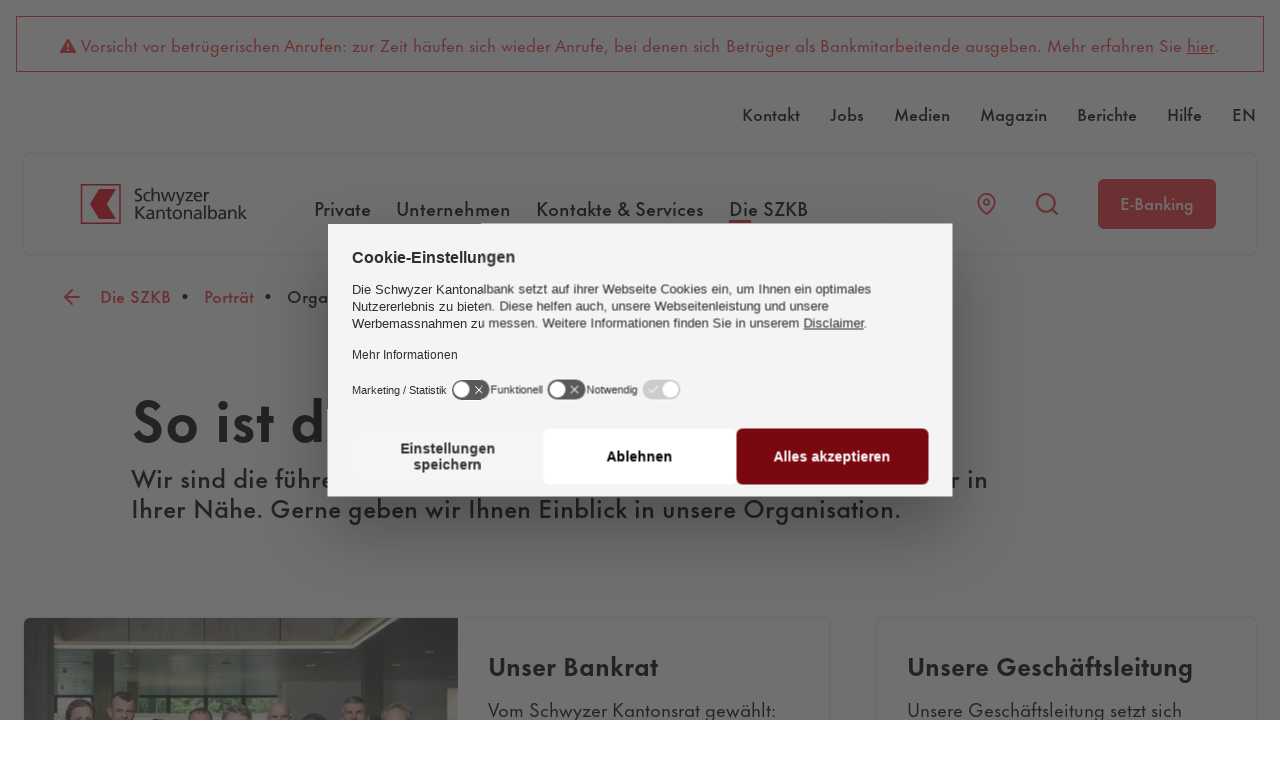

--- FILE ---
content_type: text/html; charset=utf-8
request_url: https://www.szkb.ch/die-szkb/portraet/organisation
body_size: 8721
content:
 <!DOCTYPE html> <html lang="de-CH"> <head> <meta charset="utf-8">
<script src="/ba760.js?app=1620528644&amp;url=%2FsLT%5FbEhAvIoR%5FaNaLySiS%2FdumMy" type="text/javascript"></script>
<script type="text/javascript" src="/WebResource.axd?d=DzHrpQl5URXarFHAtrmzFluNb3E6azm0vSA_ZKMV16f4Ait4yS6eVT0JodQpmA7efDX952hv3doA_nulV4lO_9_CqKd92iGq5K1h7NGUZDheVqc0-USeYoZCQTzACN1wSeY_Q4ls0D1PG7hvuiISkRuJL_RrrVlJtPw8JHluytt2uZ53gako0pEdm39mfHPn0&amp;t=638810880280000000">

</script> <meta name="viewport" content="width=device-width, initial-scale=1"> <link rel="icon" type="image/png" href="/favicons/favicon-96x96.png" sizes="96x96" /> <link rel="icon" type="image/svg+xml" href="/favicons/favicon.svg" /> <link rel="shortcut icon" href="/favicons/favicon.ico" /> <link rel="apple-touch-icon" sizes="180x180" href="/favicons/apple-touch-icon.png" /> <link rel="manifest" href="/favicons/site.webmanifest" /> <meta name="smartbanner:title" content="SZKB Mobile Banking"> <meta name="smartbanner:author" content="Schwyzer Kantonalbank"> <meta name="smartbanner:price" content=" "> <meta name="smartbanner:price-suffix-apple" content=""> <meta name="smartbanner:price-suffix-google" content=""> <meta name="smartbanner:icon-apple" content="https://www.szkb.ch/ResourcePackages/CorporateWebsite/assets/dist/img/szkb_app-icon_mobile-banking.webp"> <meta name="smartbanner:icon-google" content="https://www.szkb.ch/ResourcePackages/CorporateWebsite/assets/dist/img/szkb_app-icon_mobile-banking.webp"> <meta name="smartbanner:button" content="Anzeigen"> <meta name="smartbanner:button-url-apple" content="https://apps.apple.com/ch/app/szkb-digital-banking/id6468050154"> <meta name="smartbanner:button-url-google" content="https://play.google.com/store/apps/details?id=com.szkb.map4.android.release&hl=de"> <meta name="smartbanner:enabled-platforms" content="android,ios"> <meta name="smartbanner:close-label" content="Schliessen"> <meta name="smartbanner:hide-path" content="/"> <meta name="smartbanner:exclude-user-agent-regex" content="^.*(Windows NT|Intel Mac OS X).*$"> <meta name="smartbanner:disable-positioning" content="true"> <title>
	Organisation - Schwyzer Kantonalbank
</title> <link rel="preconnect" href="https://privacy-proxy.usercentrics.eu"> <link rel="preload" href="https://privacy-proxy.usercentrics.eu/latest/uc-block.bundle.js" as="script"> <link rel="preload" href="/resourcepackages/corporatewebsite/assets/dist/js/project/szkb-usercentrics-sdp-config.min.js?v=638996547360000000" as="script"> <script type="application/javascript" id="usercentrics-cmp" src="https://web.cmp.usercentrics.eu/ui/loader.js" data-settings-id="o5k9vXQCV0Lnnf" data-version="" async></script> <script type="application/javascript" src="https://privacy-proxy.usercentrics.eu/latest/uc-block.bundle.js"></script> <script type="application/javascript" src="/resourcepackages/corporatewebsite/assets/dist/js/project/szkb-usercentrics-sdp-config.min.js?v=638996547360000000"></script> <script src="/resourcepackages/corporatewebsite/assets/dist/js/vendor/hyphenopoly/hyphenopoly_loader.js?v=638463546900000000"></script> <script src="/resourcepackages/corporatewebsite/assets/dist/js/project/hyphenopoly-config.min.js?v=638996547360000000"></script> <link rel="preload" href="/ResourcePackages/CorporateWebsite/assets/fonts/FuturaNowTextRegular/FuturaNowTextW05-Regular.woff2" as="font" type="font/woff2" crossorigin /> <link rel="preload" href="/ResourcePackages/CorporateWebsite/assets/fonts/FuturaNowTextBold/FuturaNowTextW05-Bold.woff2" as="font" type="font/woff2" crossorigin /> <link rel="preload" href="/ResourcePackages/CorporateWebsite/assets/fonts/FuturaNowTextMedium/FuturaNowTextW05-Medium.woff2" as="font" type="font/woff2" crossorigin /> <link rel="preload" href="/resourcepackages/corporatewebsite/assets/dist/js/vendor/bootstrap.bundle.min.js?v=638463546900000000" as="script" type="text/javascript" /> <link rel="preload" href="/resourcepackages/corporatewebsite/assets/dist/js/project/googlemaps.min.js?v=638996547360000000" as="script" type="text/javascript" /> <link rel="preload" href="/resourcepackages/corporatewebsite/assets/dist/js/project/szkb-icons.min.js?v=638996547360000000" as="script" type="text/javascript" /> <link rel="preload" href="/resourcepackages/corporatewebsite/assets/dist/js/project/init.min.js?v=638996547360000000" as="script" type="text/javascript" /> <script src="/resourcepackages/corporatewebsite/assets/dist/js/vendor/smartbanner.min.js?v=638463546900000000"></script> <link rel="stylesheet" href="/resourcepackages/corporatewebsite/assets/dist/css/main.css?v=638996547380000000" /> <link href="/resourcepackages/corporatewebsite/assets/dist/css/alerts.css?v=638996547380000000" rel="stylesheet" type="text/css" /><link href="/resourcepackages/corporatewebsite/assets/dist/css/contact-block.css?v=638996547380000000" rel="stylesheet" type="text/css" /> <meta property="og:title" content="Organisation" /><meta property="og:description" content="Die beiden F&#252;hrungsgremien der Schwyzer Kantonalbank auf einen Blick. Wir stellen unseren Bankrat sowie die Gesch&#228;ftsleitung vor." /><meta property="og:url" content="https://www.szkb.ch/die-szkb/portraet/organisation" /><meta property="og:type" content="website" /><meta property="og:site_name" content="SZKB" /><link rel="canonical" href="https://www.szkb.ch/die-szkb/portraet/organisation" /><meta name="description" content="Die beiden Führungsgremien der Schwyzer Kantonalbank auf einen Blick. Wir stellen unseren Bankrat sowie die Geschäftsleitung vor." /></head> <body>  
        <div class="szkb-alert szkb-alert--red">
            <i class="faszkb fa-szkb-warning"></i>
            Vorsicht vor betr&uuml;gerischen Anrufen: zur Zeit h&auml;ufen sich wieder Anrufe, bei denen sich Betr&uuml;ger als Bankmitarbeitende ausgeben. Mehr erfahren Sie&nbsp;<a href="/die-szkb/news-medien/medienmitteilungen-news/2026/01/14/vorsicht-vor-betr%C3%BCgerischen-anrufen-im-namen-der-szkb">hier</a>.
        </div>



 <header class="header container-xxl" style="visibility:hidden;"> <div class="header__shadow-cover"></div> <div class="header__bg"> <ol class="header__metanav-desktop"> <li><a href="/kontakte-services/kontakte/allgemeines-kontaktformular">Kontakt</a></li> <li><a href="/die-szkb/jobs-karriere">Jobs</a></li> <li><a href="/die-szkb/news-medien/medienmitteilungen-news">Medien</a></li> <li><a href="/magazin">Magazin</a></li> <li><a href="/berichte">Berichte</a></li> <li><a href="/hilfe">Hilfe</a></li> <li><a href="/en">EN</a></li> </ol> <div class="header__padding"> <div class="header__grid"> <div class="header__logo"> <a href="/" title="Zur Startseite"><img src="/ResourcePackages/CorporateWebsite/assets/dist/img/szkb-logo.svg" alt="Logo der Schwyzer Kantonalbank" width="200" height="40" /></a> </div> <div class="header__nav"> <nav> <div class="header__subnav-container"> <ol class="header__nav-list header__nav-list--level-1"> <li> <a href="/private" class="header__nav-link"><span>Private</span><i class="faszkb fa-szkb-caret"></i></a> <div class="header__subnav-container header__nav-flyout"> <div class="header__subnav-scroll"> <button class="header__subnav-back-button" aria-hidden="true"><i class="faszkb fa-szkb-caret fa-rotate-180"></i> zurück</button> <a href="/private" class="header__subnav-current-page">Private <i class="faszkb fa-szkb-caret"></i></a> <ol class="header__nav-list header__nav-list--level-2 header__nav-list--has-needs-nav"> <li> <a href="/private/zahlen-sparen" class="header__nav-link"><span>Zahlen &amp; Sparen</span><i class="faszkb fa-szkb-caret"></i></a> <div class="header__subnav-container"> <div class="header__subnav-scroll"> <button class="header__subnav-back-button" aria-hidden="true"><i class="faszkb fa-szkb-caret fa-rotate-180"></i> zurück</button> <a href="/private/zahlen-sparen" class="header__subnav-current-page">Zahlen &amp; Sparen <i class="faszkb fa-szkb-caret"></i></a> <ol class="header__nav-list header__nav-list--level-3"> <li> <a href="/private/zahlen-sparen/konten" class="header__nav-link"><span>Konten</span><i class="faszkb fa-szkb-caret"></i></a> </li> <li> <a href="/private/zahlen-sparen/karten" class="header__nav-link"><span>Karten</span><i class="faszkb fa-szkb-caret"></i></a> </li> <li> <a href="/private/zahlen-sparen/mobile-payment" class="header__nav-link"><span>Mobile Payment</span><i class="faszkb fa-szkb-caret"></i></a> </li> <li> <a href="/private/zahlen-sparen/zahlungen" class="header__nav-link"><span>Zahlungen</span><i class="faszkb fa-szkb-caret"></i></a> </li> <li> <a href="/private/zahlen-sparen/sicherheit" class="header__nav-link"><span>Sicherheit</span><i class="faszkb fa-szkb-caret"></i></a> </li> </ol> </div> </div> </li> <li> <a href="/private/anlegen" class="header__nav-link"><span>Anlegen</span><i class="faszkb fa-szkb-caret"></i></a> <div class="header__subnav-container"> <div class="header__subnav-scroll"> <button class="header__subnav-back-button" aria-hidden="true"><i class="faszkb fa-szkb-caret fa-rotate-180"></i> zurück</button> <a href="/private/anlegen" class="header__subnav-current-page">Anlegen <i class="faszkb fa-szkb-caret"></i></a> <ol class="header__nav-list header__nav-list--level-3"> <li> <a href="/private/anlegen/anlageberatung" class="header__nav-link"><span>Anlageberatung</span><i class="faszkb fa-szkb-caret"></i></a> </li> <li> <a href="/private/anlegen/vermoegensverwaltung" class="header__nav-link"><span>Verm&#246;gensverwaltung</span><i class="faszkb fa-szkb-caret"></i></a> </li> <li> <a href="/private/anlegen/szkb-fonds" class="header__nav-link"><span>SZKB-Fonds</span><i class="faszkb fa-szkb-caret"></i></a> </li> <li> <a href="/private/anlegen/alternative-anlageprodukte" class="header__nav-link"><span>Alternative Anlageprodukte</span><i class="faszkb fa-szkb-caret"></i></a> </li> <li> <a href="/private/anlegen/boersen-maerkte" class="header__nav-link"><span>B&#246;rsen &amp; M&#228;rkte</span><i class="faszkb fa-szkb-caret"></i></a> </li> <li> <a href="/private/anlegen/nachhaltig-anlegen" class="header__nav-link"><span>Nachhaltig Anlegen</span><i class="faszkb fa-szkb-caret"></i></a> </li> </ol> </div> </div> </li> <li> <a href="/private/vorsorgen" class="header__nav-link"><span>Vorsorgen</span><i class="faszkb fa-szkb-caret"></i></a> <div class="header__subnav-container"> <div class="header__subnav-scroll"> <button class="header__subnav-back-button" aria-hidden="true"><i class="faszkb fa-szkb-caret fa-rotate-180"></i> zurück</button> <a href="/private/vorsorgen" class="header__subnav-current-page">Vorsorgen <i class="faszkb fa-szkb-caret"></i></a> <ol class="header__nav-list header__nav-list--level-3"> <li> <a href="/private/vorsorgen/zukunft-absichern" class="header__nav-link"><span>Zukunft absichern</span><i class="faszkb fa-szkb-caret"></i></a> </li> <li> <a href="/private/vorsorgen/finanzielle-lebensplanung" class="header__nav-link"><span>Finanzielle Lebensplanung</span><i class="faszkb fa-szkb-caret"></i></a> </li> <li> <a href="/private/vorsorgen/pensionsplanung" class="header__nav-link"><span>Pensionsplanung</span><i class="faszkb fa-szkb-caret"></i></a> </li> <li> <a href="/private/vorsorgen/erbschaftsberatung" class="header__nav-link"><span>Erbschaftsberatung</span><i class="faszkb fa-szkb-caret"></i></a> </li> <li> <a href="/private/vorsorgen/szkb-vorsorgefonds" class="header__nav-link"><span>SZKB Vorsorgefonds</span><i class="faszkb fa-szkb-caret"></i></a> </li> <li> <a href="/private/vorsorgen/sparen-3-freizuegigkeit" class="header__nav-link"><span>Sparen 3 &amp; Freiz&#252;gigkeit</span><i class="faszkb fa-szkb-caret"></i></a> </li> <li> <a href="/private/vorsorgen/digitale-saeule-3a" class="header__nav-link"><span>Digitale S&#228;ule 3a</span><i class="faszkb fa-szkb-caret"></i></a> </li> </ol> </div> </div> </li> <li> <a href="/private/finanzieren" class="header__nav-link"><span>Finanzieren</span><i class="faszkb fa-szkb-caret"></i></a> <div class="header__subnav-container"> <div class="header__subnav-scroll"> <button class="header__subnav-back-button" aria-hidden="true"><i class="faszkb fa-szkb-caret fa-rotate-180"></i> zurück</button> <a href="/private/finanzieren" class="header__subnav-current-page">Finanzieren <i class="faszkb fa-szkb-caret"></i></a> <ol class="header__nav-list header__nav-list--level-3"> <li> <a href="/private/finanzieren/rund-ums-eigenheim" class="header__nav-link"><span>Ihr Weg zum Eigenheim</span><i class="faszkb fa-szkb-caret"></i></a> </li> <li> <a href="/private/finanzieren/ihr-eigenheim" class="header__nav-link"><span>Ihr Eigenheim</span><i class="faszkb fa-szkb-caret"></i></a> </li> <li> <a href="/private/finanzieren/wohneigentum-familie" class="header__nav-link"><span>Wohneigentum Familie</span><i class="faszkb fa-szkb-caret"></i></a> </li> <li> <a href="/private/finanzieren/zinsprognose" class="header__nav-link"><span>Zinsprognose</span><i class="faszkb fa-szkb-caret"></i></a> </li> <li> <a href="/private/finanzieren/hypotheken" class="header__nav-link"><span>Hypotheken</span><i class="faszkb fa-szkb-caret"></i></a> </li> <li> <a href="/private/finanzieren/energetische-sanierung" class="header__nav-link"><span>Energetische Sanierung</span><i class="faszkb fa-szkb-caret"></i></a> </li> <li> <a href="/private/finanzieren/kredite" class="header__nav-link"><span>Kredite</span><i class="faszkb fa-szkb-caret"></i></a> </li> <li> <a href="/private/finanzieren/schwyzer-wohneigentumsindex-swex" class="header__nav-link"><span>Wohneigentumsindex (SWEX)</span><i class="faszkb fa-szkb-caret"></i></a> </li> </ol> </div> </div> </li> <li class="header__nav-needs"> <a href="/bed&#252;rfnis-navigation/private/ihre-ziele-w&#252;nsche" class="header__nav-link"><span>Ihre Ziele &amp; W&#252;nsche</span><i class="faszkb fa-szkb-caret"></i></a> <div class="header__subnav-container"> <div class="header__subnav-scroll"> <button class="header__subnav-back-button" aria-hidden="true"><i class="faszkb fa-szkb-caret fa-rotate-180"></i> zurück</button> <a href="/bed&#252;rfnis-navigation/private/ihre-ziele-w&#252;nsche" class="header__subnav-current-page">Ihre Ziele &amp; W&#252;nsche <i class="faszkb fa-szkb-caret"></i></a> <ol class="header__nav-list header__nav-list--level-3"> <li> <a href="/bed&#252;rfnis-navigation/private/ihre-ziele-w&#252;nsche/ferien-auszeit" class="header__nav-link"><span>Ferien &amp; Auszeit</span><i class="faszkb fa-szkb-caret"></i></a> </li> <li> <a href="/bed&#252;rfnis-navigation/private/ihre-ziele-w&#252;nsche/digital-banking-starten-organisieren" class="header__nav-link"><span>Digital Banking starten &amp; organisieren</span><i class="faszkb fa-szkb-caret"></i></a> </li> </ol> </div> </div> </li> <li class="header__nav-teasers"> <div class="header__nav-teaser-container"> <aside> <a class="header__teaser" href="/private/anlegen/private-banking"> <picture class="header__teaser-image"> <source srcset="/images/default-source/private-manuell/beratung-private-banking-anlegen-quadrat.tmb-t-w-1-1.webp?Culture=de-CH&amp;sfvrsn=38265655_5" media="(min-width: 1200px)" type="image/webp"> <source srcset="/images/default-source/private-manuell/beratung-private-banking-anlegen-quadrat.tmb-t-j-1-1.jpg?Culture=de-CH&amp;sfvrsn=38265655_5" media="(min-width: 1200px)"> <source srcset="/images/default-source/private-manuell/beratung-private-banking-anlegen.tmb-t-w-2-1.webp?Culture=de-CH&amp;sfvrsn=10c8eec_5" media="(min-width: 768px)" type="image/webp"> <source srcset="/images/default-source/private-manuell/beratung-private-banking-anlegen.tmb-t-j-2-1.jpg?Culture=de-CH&amp;sfvrsn=10c8eec_5" media="(min-width: 768px)"> <source srcset="/images/default-source/private-manuell/beratung-private-banking-anlegen-quadrat.tmb-t-w-1-1.webp?Culture=de-CH&amp;sfvrsn=38265655_5" media="(min-width: 576px)" type="image/webp"> <source srcset="/images/default-source/private-manuell/beratung-private-banking-anlegen-quadrat.tmb-t-j-1-1.jpg?Culture=de-CH&amp;sfvrsn=38265655_5" media="(min-width: 576px)"> <source srcset="/images/default-source/private-manuell/beratung-private-banking-anlegen.tmb-t-w-2-1.webp?Culture=de-CH&amp;sfvrsn=10c8eec_5" type="image/webp"> <source srcset="/images/default-source/private-manuell/beratung-private-banking-anlegen.tmb-t-j-2-1.jpg?Culture=de-CH&amp;sfvrsn=10c8eec_5"> <img src="data:," alt="Kundenberaterin empf&#228;ngt Kunde in den modernen R&#228;umen des Private Banking" loading="lazy" /> </picture> <div class="header__teaser-text"> <div class="header__teaser-title">Private Banking</div> <p>Bei uns ist Private Banking mehr als nur Geld anlegen.</p> </div> <div class="header__teaser-arrow"> <i class="faszkb fa-szkb-arrow"></i> </div> </a> </aside> <aside> <a class="header__teaser" href="/private/bonusprogramm"> <picture class="header__teaser-image"> <source srcset="/images/default-source/private-manuell/bonusprogramm-quadrat.tmb-t-w-1-1.webp?Culture=de-CH&amp;sfvrsn=4da3fdb5_1" media="(min-width: 1200px)" type="image/webp"> <source srcset="/images/default-source/private-manuell/bonusprogramm-quadrat.tmb-t-j-1-1.jpg?Culture=de-CH&amp;sfvrsn=4da3fdb5_1" media="(min-width: 1200px)"> <source srcset="/images/default-source/private-manuell/bonusprogramm.tmb-t-w-2-1.webp?Culture=de-CH&amp;sfvrsn=9bca8394_1" media="(min-width: 768px)" type="image/webp"> <source srcset="/images/default-source/private-manuell/bonusprogramm.tmb-t-j-2-1.jpg?Culture=de-CH&amp;sfvrsn=9bca8394_1" media="(min-width: 768px)"> <source srcset="/images/default-source/private-manuell/bonusprogramm-quadrat.tmb-t-w-1-1.webp?Culture=de-CH&amp;sfvrsn=4da3fdb5_1" media="(min-width: 576px)" type="image/webp"> <source srcset="/images/default-source/private-manuell/bonusprogramm-quadrat.tmb-t-j-1-1.jpg?Culture=de-CH&amp;sfvrsn=4da3fdb5_1" media="(min-width: 576px)"> <source srcset="/images/default-source/private-manuell/bonusprogramm.tmb-t-w-2-1.webp?Culture=de-CH&amp;sfvrsn=9bca8394_1" type="image/webp"> <source srcset="/images/default-source/private-manuell/bonusprogramm.tmb-t-j-2-1.jpg?Culture=de-CH&amp;sfvrsn=9bca8394_1"> <img src="data:," alt="Jetzt punkten! Mit dem neuen Bonusprogramm f&#252;r Privatkundinnen und Privatkunden" loading="lazy" /> </picture> <div class="header__teaser-text"> <div class="header__teaser-title">Bonusprogramm</div> <p>Jetzt punkten! </p> </div> <div class="header__teaser-arrow"> <i class="faszkb fa-szkb-arrow"></i> </div> </a> </aside> </div> </li> </ol> </div> </div> </li> <li> <a href="/unternehmen" class="header__nav-link"><span>Unternehmen</span><i class="faszkb fa-szkb-caret"></i></a> <div class="header__subnav-container header__nav-flyout"> <div class="header__subnav-scroll"> <button class="header__subnav-back-button" aria-hidden="true"><i class="faszkb fa-szkb-caret fa-rotate-180"></i> zurück</button> <a href="/unternehmen" class="header__subnav-current-page">Unternehmen <i class="faszkb fa-szkb-caret"></i></a> <ol class="header__nav-list header__nav-list--level-2 header__nav-list--has-needs-nav"> <li> <a href="/unternehmen/konten-zahlungen" class="header__nav-link"><span>Konten &amp; Zahlungen</span><i class="faszkb fa-szkb-caret"></i></a> <div class="header__subnav-container"> <div class="header__subnav-scroll"> <button class="header__subnav-back-button" aria-hidden="true"><i class="faszkb fa-szkb-caret fa-rotate-180"></i> zurück</button> <a href="/unternehmen/konten-zahlungen" class="header__subnav-current-page">Konten &amp; Zahlungen <i class="faszkb fa-szkb-caret"></i></a> <ol class="header__nav-list header__nav-list--level-3"> <li> <a href="/unternehmen/konten-zahlungen/konten" class="header__nav-link"><span>Konten</span><i class="faszkb fa-szkb-caret"></i></a> </li> <li> <a href="/unternehmen/konten-zahlungen/karten" class="header__nav-link"><span>Karten</span><i class="faszkb fa-szkb-caret"></i></a> </li> <li> <a href="/unternehmen/konten-zahlungen/zahlungen" class="header__nav-link"><span>Zahlungen</span><i class="faszkb fa-szkb-caret"></i></a> </li> <li> <a href="/unternehmen/konten-zahlungen/bargeldlose-bezahlloesungen" class="header__nav-link"><span>Bargeldlose Bezahll&#246;sungen</span><i class="faszkb fa-szkb-caret"></i></a> </li> <li> <a href="/unternehmen/konten-zahlungen/sicherheit" class="header__nav-link"><span>Sicherheit</span><i class="faszkb fa-szkb-caret"></i></a> </li> </ol> </div> </div> </li> <li> <a href="/unternehmen/anlagen-handel" class="header__nav-link"><span>Anlagen &amp; Handel</span><i class="faszkb fa-szkb-caret"></i></a> <div class="header__subnav-container"> <div class="header__subnav-scroll"> <button class="header__subnav-back-button" aria-hidden="true"><i class="faszkb fa-szkb-caret fa-rotate-180"></i> zurück</button> <a href="/unternehmen/anlagen-handel" class="header__subnav-current-page">Anlagen &amp; Handel <i class="faszkb fa-szkb-caret"></i></a> <ol class="header__nav-list header__nav-list--level-3"> <li> <a href="/unternehmen/anlagen-handel/boersen-maerkte" class="header__nav-link"><span>B&#246;rsen &amp; M&#228;rkte</span><i class="faszkb fa-szkb-caret"></i></a> </li> <li> <a href="/unternehmen/anlagen-handel/anlageberatung" class="header__nav-link"><span>Anlageberatung</span><i class="faszkb fa-szkb-caret"></i></a> </li> <li> <a href="/unternehmen/anlagen-handel/vermoegensverwaltung" class="header__nav-link"><span>Verm&#246;gensverwaltung</span><i class="faszkb fa-szkb-caret"></i></a> </li> <li> <a href="/unternehmen/anlagen-handel/szkb-fonds" class="header__nav-link"><span>SZKB-Fonds </span><i class="faszkb fa-szkb-caret"></i></a> </li> <li> <a href="/unternehmen/anlagen-handel/alternative-anlageprodukte" class="header__nav-link"><span>Alternative Anlageprodukte</span><i class="faszkb fa-szkb-caret"></i></a> </li> <li> <a href="/unternehmen/anlagen-handel/fremdwaehrungsmanagement" class="header__nav-link"><span>Fremdw&#228;hrungs&#173;management</span><i class="faszkb fa-szkb-caret"></i></a> </li> </ol> </div> </div> </li> <li> <a href="/unternehmen/finanzierungen" class="header__nav-link"><span>Finanzierungen</span><i class="faszkb fa-szkb-caret"></i></a> <div class="header__subnav-container"> <div class="header__subnav-scroll"> <button class="header__subnav-back-button" aria-hidden="true"><i class="faszkb fa-szkb-caret fa-rotate-180"></i> zurück</button> <a href="/unternehmen/finanzierungen" class="header__subnav-current-page">Finanzierungen <i class="faszkb fa-szkb-caret"></i></a> <ol class="header__nav-list header__nav-list--level-3"> <li> <a href="/unternehmen/finanzierungen/betriebsfinanzierungen" class="header__nav-link"><span>Betriebsfinanzierungen</span><i class="faszkb fa-szkb-caret"></i></a> </li> <li> <a href="/unternehmen/finanzierungen/immobilien" class="header__nav-link"><span>Immobilien</span><i class="faszkb fa-szkb-caret"></i></a> </li> </ol> </div> </div> </li> <li> <a href="/unternehmen/kmu" class="header__nav-link"><span>KMU</span><i class="faszkb fa-szkb-caret"></i></a> <div class="header__subnav-container"> <div class="header__subnav-scroll"> <button class="header__subnav-back-button" aria-hidden="true"><i class="faszkb fa-szkb-caret fa-rotate-180"></i> zurück</button> <a href="/unternehmen/kmu" class="header__subnav-current-page">KMU <i class="faszkb fa-szkb-caret"></i></a> <ol class="header__nav-list header__nav-list--level-3"> <li> <a href="/unternehmen/kmu/start-up-und-foerderung" class="header__nav-link"><span>Start-up und F&#246;rderung</span><i class="faszkb fa-szkb-caret"></i></a> </li> <li> <a href="/unternehmen/kmu/gruendung-aufbau" class="header__nav-link"><span>Gr&#252;ndung &amp; Aufbau</span><i class="faszkb fa-szkb-caret"></i></a> </li> <li> <a href="/unternehmen/kmu/unternehmensnachfolge" class="header__nav-link"><span>Unternehmensnachfolge</span><i class="faszkb fa-szkb-caret"></i></a> </li> <li> <a href="/unternehmen/kmu/unternehmenskauf" class="header__nav-link"><span>Unternehmenskauf</span><i class="faszkb fa-szkb-caret"></i></a> </li> </ol> </div> </div> </li> <li class="header__nav-needs"> <a href="/bed&#252;rfnis-navigation/unternehmen/ihre-ziele-w&#252;nsche" class="header__nav-link"><span>Ihre Ziele &amp; W&#252;nsche</span><i class="faszkb fa-szkb-caret"></i></a> <div class="header__subnav-container"> <div class="header__subnav-scroll"> <button class="header__subnav-back-button" aria-hidden="true"><i class="faszkb fa-szkb-caret fa-rotate-180"></i> zurück</button> <a href="/bed&#252;rfnis-navigation/unternehmen/ihre-ziele-w&#252;nsche" class="header__subnav-current-page">Ihre Ziele &amp; W&#252;nsche <i class="faszkb fa-szkb-caret"></i></a> <ol class="header__nav-list header__nav-list--level-3"> <li> <a href="/bed&#252;rfnis-navigation/unternehmen/ihre-ziele-w&#252;nsche/weg-in-die-selbstst&#228;ndigkeit" class="header__nav-link"><span>Weg in die Selbstst&#228;ndigkeit</span><i class="faszkb fa-szkb-caret"></i></a> </li> <li> <a href="/bed&#252;rfnis-navigation/unternehmen/ihre-ziele-w&#252;nsche/zahlungsverkehr" class="header__nav-link"><span>Zahlungsverkehr</span><i class="faszkb fa-szkb-caret"></i></a> </li> </ol> </div> </div> </li> <li class="header__nav-teasers"> <div class="header__nav-teaser-container"> <aside> <a class="header__teaser" href="/unternehmen/anlagen-handel/institutionelle-kunden"> <picture class="header__teaser-image"> <source srcset="/images/default-source/unternehmen-manuell/beratung-anlagen-handel-institutionelle-kunden-quadrat.tmb-t-w-1-1.webp?Culture=de-CH&amp;sfvrsn=600e7fab_5" media="(min-width: 1200px)" type="image/webp"> <source srcset="/images/default-source/unternehmen-manuell/beratung-anlagen-handel-institutionelle-kunden-quadrat.tmb-t-j-1-1.jpg?Culture=de-CH&amp;sfvrsn=600e7fab_5" media="(min-width: 1200px)"> <source srcset="/images/default-source/unternehmen-manuell/beratung-anlagen-handel-institutionelle-kunden.tmb-t-w-2-1.webp?Culture=de-CH&amp;sfvrsn=5d949f85_5" media="(min-width: 768px)" type="image/webp"> <source srcset="/images/default-source/unternehmen-manuell/beratung-anlagen-handel-institutionelle-kunden.tmb-t-j-2-1.jpg?Culture=de-CH&amp;sfvrsn=5d949f85_5" media="(min-width: 768px)"> <source srcset="/images/default-source/unternehmen-manuell/beratung-anlagen-handel-institutionelle-kunden-quadrat.tmb-t-w-1-1.webp?Culture=de-CH&amp;sfvrsn=600e7fab_5" media="(min-width: 576px)" type="image/webp"> <source srcset="/images/default-source/unternehmen-manuell/beratung-anlagen-handel-institutionelle-kunden-quadrat.tmb-t-j-1-1.jpg?Culture=de-CH&amp;sfvrsn=600e7fab_5" media="(min-width: 576px)"> <source srcset="/images/default-source/unternehmen-manuell/beratung-anlagen-handel-institutionelle-kunden.tmb-t-w-2-1.webp?Culture=de-CH&amp;sfvrsn=5d949f85_5" type="image/webp"> <source srcset="/images/default-source/unternehmen-manuell/beratung-anlagen-handel-institutionelle-kunden.tmb-t-j-2-1.jpg?Culture=de-CH&amp;sfvrsn=5d949f85_5"> <img src="data:," alt="Kundenberater im Gespr&#228;ch mit Institutionellen Kunden im Sitzungszimmer" loading="lazy" /> </picture> <div class="header__teaser-text"> <div class="header__teaser-title">Institutionelle Kunden</div> <p>Pflegen Sie einen fachlichen Austausch mit unseren Finanzspezialisten.</p> </div> <div class="header__teaser-arrow"> <i class="faszkb fa-szkb-arrow"></i> </div> </a> </aside> <aside> <a class="header__teaser" href="/unternehmen/anlagen-handel/externe-vermoegensverwalter"> <picture class="header__teaser-image"> <source srcset="/images/default-source/unternehmen-manuell/beratung-anlagen-handel-externe-vermoegensverwalter-quadrat.tmb-t-w-1-1.webp?Culture=de-CH&amp;sfvrsn=edb164f5_3" media="(min-width: 1200px)" type="image/webp"> <source srcset="/images/default-source/unternehmen-manuell/beratung-anlagen-handel-externe-vermoegensverwalter-quadrat.tmb-t-j-1-1.jpg?Culture=de-CH&amp;sfvrsn=edb164f5_3" media="(min-width: 1200px)"> <source srcset="/images/default-source/unternehmen-manuell/beratung-anlagen-handel-externe-vermoegensverwalter.tmb-t-w-2-1.webp?Culture=de-CH&amp;sfvrsn=b8c272e5_3" media="(min-width: 768px)" type="image/webp"> <source srcset="/images/default-source/unternehmen-manuell/beratung-anlagen-handel-externe-vermoegensverwalter.tmb-t-j-2-1.jpg?Culture=de-CH&amp;sfvrsn=b8c272e5_3" media="(min-width: 768px)"> <source srcset="/images/default-source/unternehmen-manuell/beratung-anlagen-handel-externe-vermoegensverwalter-quadrat.tmb-t-w-1-1.webp?Culture=de-CH&amp;sfvrsn=edb164f5_3" media="(min-width: 576px)" type="image/webp"> <source srcset="/images/default-source/unternehmen-manuell/beratung-anlagen-handel-externe-vermoegensverwalter-quadrat.tmb-t-j-1-1.jpg?Culture=de-CH&amp;sfvrsn=edb164f5_3" media="(min-width: 576px)"> <source srcset="/images/default-source/unternehmen-manuell/beratung-anlagen-handel-externe-vermoegensverwalter.tmb-t-w-2-1.webp?Culture=de-CH&amp;sfvrsn=b8c272e5_3" type="image/webp"> <source srcset="/images/default-source/unternehmen-manuell/beratung-anlagen-handel-externe-vermoegensverwalter.tmb-t-j-2-1.jpg?Culture=de-CH&amp;sfvrsn=b8c272e5_3"> <img src="data:," alt="Gespr&#228;ch zwischen Kundenberater mit externen Verm&#246;gensverwaltern im Sitzungszimmer" loading="lazy" /> </picture> <div class="header__teaser-text"> <div class="header__teaser-title">Externe Verm&#246;gensverwaltung</div> <p>Die erste Adresse f&#252;r eine Partnerschaft mit Verm&#246;gensverwaltern.</p> </div> <div class="header__teaser-arrow"> <i class="faszkb fa-szkb-arrow"></i> </div> </a> </aside> </div> </li> </ol> </div> </div> </li> <li> <a href="/kontakte-services" class="header__nav-link"><span>Kontakte &amp; Services</span><i class="faszkb fa-szkb-caret"></i></a> <div class="header__subnav-container header__nav-flyout"> <div class="header__subnav-scroll"> <button class="header__subnav-back-button" aria-hidden="true"><i class="faszkb fa-szkb-caret fa-rotate-180"></i> zurück</button> <a href="/kontakte-services" class="header__subnav-current-page">Kontakte &amp; Services <i class="faszkb fa-szkb-caret"></i></a> <ol class="header__nav-list header__nav-list--level-2"> <li> <a href="/kontakte-services/kontakte" class="header__nav-link"><span>Kontakte</span><i class="faszkb fa-szkb-caret"></i></a> <div class="header__subnav-container"> <div class="header__subnav-scroll"> <button class="header__subnav-back-button" aria-hidden="true"><i class="faszkb fa-szkb-caret fa-rotate-180"></i> zurück</button> <a href="/kontakte-services/kontakte" class="header__subnav-current-page">Kontakte <i class="faszkb fa-szkb-caret"></i></a> <ol class="header__nav-list header__nav-list--level-3"> <li> <a href="/kontakte-services/kontakte/filialsuche" class="header__nav-link"><span>Filialsuche</span><i class="faszkb fa-szkb-caret"></i></a> </li> <li> <a href="/kontakte-services/kontakte/schrankfaecher" class="header__nav-link"><span>Schrankf&#228;cher</span><i class="faszkb fa-szkb-caret"></i></a> </li> </ol> </div> </div> </li> <li> <a href="/kontakte-services/services" class="header__nav-link"><span>Services</span><i class="faszkb fa-szkb-caret"></i></a> <div class="header__subnav-container"> <div class="header__subnav-scroll"> <button class="header__subnav-back-button" aria-hidden="true"><i class="faszkb fa-szkb-caret fa-rotate-180"></i> zurück</button> <a href="/kontakte-services/services" class="header__subnav-current-page">Services <i class="faszkb fa-szkb-caret"></i></a> <ol class="header__nav-list header__nav-list--level-3"> <li> <a href="/kontakte-services/services/adresse-aendern" class="header__nav-link"><span>Adresse &#228;ndern</span><i class="faszkb fa-szkb-caret"></i></a> </li> <li> <a href="/kontakte-services/services/name-aendern" class="header__nav-link"><span>Name &#228;ndern</span><i class="faszkb fa-szkb-caret"></i></a> </li> <li> <a href="/kontakte-services/services/limiten-aendern" class="header__nav-link"><span>Limiten &#228;ndern</span><i class="faszkb fa-szkb-caret"></i></a> </li> <li> <a href="/kontakte-services/services/karten-sperren" class="header__nav-link"><span>Karten sperren</span><i class="faszkb fa-szkb-caret"></i></a> </li> <li> <a href="/kontakte-services/services/vollmachten-aendern" class="header__nav-link"><span>Vollmachten</span><i class="faszkb fa-szkb-caret"></i></a> </li> <li> <a href="/kontakte-services/services/bankwechsel" class="header__nav-link"><span>Bankwechsel</span><i class="faszkb fa-szkb-caret"></i></a> </li> </ol> </div> </div> </li> <li> <a href="/kontakte-services/produkte-bestellen" class="header__nav-link"><span>Produkte bestellen</span><i class="faszkb fa-szkb-caret"></i></a> <div class="header__subnav-container"> <div class="header__subnav-scroll"> <button class="header__subnav-back-button" aria-hidden="true"><i class="faszkb fa-szkb-caret fa-rotate-180"></i> zurück</button> <a href="/kontakte-services/produkte-bestellen" class="header__subnav-current-page">Produkte bestellen <i class="faszkb fa-szkb-caret"></i></a> <ol class="header__nav-list header__nav-list--level-3"> <li> <a href="/kontakte-services/produkte-bestellen/e-banking-mobile-banking" class="header__nav-link"><span>E-Banking &amp; Mobile-Banking</span><i class="faszkb fa-szkb-caret"></i></a> </li> <li> <a href="/kontakte-services/produkte-bestellen/karte-bestellen" class="header__nav-link"><span>Karte bestellen</span><i class="faszkb fa-szkb-caret"></i></a> </li> <li> <a href="/kontakte-services/produkte-bestellen/konto-er&#246;ffnen" class="header__nav-link"><span>Konto er&#246;ffnen</span><i class="faszkb fa-szkb-caret"></i></a> </li> <li> <a href="/kontakte-services/produkte-bestellen/bankdokumente-bestellen" class="header__nav-link"><span>Bankdokumente bestellen</span><i class="faszkb fa-szkb-caret"></i></a> </li> </ol> </div> </div> </li> <li> <a href="/kontakte-services/newsletter-themen" class="header__nav-link"><span>Newsletter &amp; Themen</span><i class="faszkb fa-szkb-caret"></i></a> <div class="header__subnav-container"> <div class="header__subnav-scroll"> <button class="header__subnav-back-button" aria-hidden="true"><i class="faszkb fa-szkb-caret fa-rotate-180"></i> zurück</button> <a href="/kontakte-services/newsletter-themen" class="header__subnav-current-page">Newsletter &amp; Themen <i class="faszkb fa-szkb-caret"></i></a> <ol class="header__nav-list header__nav-list--level-3"> <li> <a href="/kontakte-services/newsletter-themen/newsletter" class="header__nav-link"><span>Newsletter</span><i class="faszkb fa-szkb-caret"></i></a> </li> <li> <a href="/kontakte-services/newsletter-themen/merkblaetter-vorsorge" class="header__nav-link"><span>Merkbl&#228;tter Vorsorge</span><i class="faszkb fa-szkb-caret"></i></a> </li> </ol> </div> </div> </li> <li> <a href="/kontakte-services/konditionen-kurse" class="header__nav-link"><span>Konditionen &amp; Kurse</span><i class="faszkb fa-szkb-caret"></i></a> <div class="header__subnav-container"> <div class="header__subnav-scroll"> <button class="header__subnav-back-button" aria-hidden="true"><i class="faszkb fa-szkb-caret fa-rotate-180"></i> zurück</button> <a href="/kontakte-services/konditionen-kurse" class="header__subnav-current-page">Konditionen &amp; Kurse <i class="faszkb fa-szkb-caret"></i></a> <ol class="header__nav-list header__nav-list--level-3"> <li> <a href="/kontakte-services/konditionen-kurse/zinsuebersicht-konten" class="header__nav-link"><span>Zins&#252;bersicht Konten</span><i class="faszkb fa-szkb-caret"></i></a> </li> <li> <a href="/kontakte-services/konditionen-kurse/zinsuebersicht-hypotheken-und-kredite" class="header__nav-link"><span>Zins&#252;bersicht Hypotheken und Kredite</span><i class="faszkb fa-szkb-caret"></i></a> </li> <li> <a href="/kontakte-services/konditionen-kurse/fondskurse" class="header__nav-link"><span>Fondskurse</span><i class="faszkb fa-szkb-caret"></i></a> </li> <li> <a href="/kontakte-services/konditionen-kurse/boersen-maerkte" class="header__nav-link"><span>B&#246;rsen &amp; M&#228;rkte</span><i class="faszkb fa-szkb-caret"></i></a> </li> <li> <a href="/kontakte-services/konditionen-kurse/devisen-noten-edelmetall" class="header__nav-link"><span>Devisen, Noten, Edelmetall</span><i class="faszkb fa-szkb-caret"></i></a> </li> <li> <a href="/kontakte-services/konditionen-kurse/geb&#252;hren-prospekte" class="header__nav-link"><span>Geb&#252;hren &amp; Prospekte</span><i class="faszkb fa-szkb-caret"></i></a> </li> </ol> </div> </div> </li> <li> <a href="/kontakte-services/rechner" class="header__nav-link"><span>Rechner</span><i class="faszkb fa-szkb-caret"></i></a> <div class="header__subnav-container"> <div class="header__subnav-scroll"> <button class="header__subnav-back-button" aria-hidden="true"><i class="faszkb fa-szkb-caret fa-rotate-180"></i> zurück</button> <a href="/kontakte-services/rechner" class="header__subnav-current-page">Rechner <i class="faszkb fa-szkb-caret"></i></a> <ol class="header__nav-list header__nav-list--level-3"> <li> <a href="/kontakte-services/rechner/hypo-rechner" class="header__nav-link"><span>Hypo-Rechner</span><i class="faszkb fa-szkb-caret"></i></a> </li> </ol> </div> </div> </li> <li class="header__nav-teasers"> <div class="header__nav-teaser-container"> <aside> <a class="header__teaser" href="/kontakte-services/kundin-oder-kunde-werden"> <picture class="header__teaser-image"> <source srcset="/images/default-source/kontakte-services/kontakte-services-kunde-werden-quadrat.tmb-t-w-1-1.webp?Culture=de-CH&amp;sfvrsn=9af14648_3" media="(min-width: 1200px)" type="image/webp"> <source srcset="/images/default-source/kontakte-services/kontakte-services-kunde-werden-quadrat.tmb-t-j-1-1.jpg?Culture=de-CH&amp;sfvrsn=9af14648_3" media="(min-width: 1200px)"> <source srcset="/images/default-source/kontakte-services/kontakte-services-kunde-werden.tmb-t-w-2-1.webp?Culture=de-CH&amp;sfvrsn=3efd373e_3" media="(min-width: 768px)" type="image/webp"> <source srcset="/images/default-source/kontakte-services/kontakte-services-kunde-werden.tmb-t-j-2-1.jpg?Culture=de-CH&amp;sfvrsn=3efd373e_3" media="(min-width: 768px)"> <source srcset="/images/default-source/kontakte-services/kontakte-services-kunde-werden-quadrat.tmb-t-w-1-1.webp?Culture=de-CH&amp;sfvrsn=9af14648_3" media="(min-width: 576px)" type="image/webp"> <source srcset="/images/default-source/kontakte-services/kontakte-services-kunde-werden-quadrat.tmb-t-j-1-1.jpg?Culture=de-CH&amp;sfvrsn=9af14648_3" media="(min-width: 576px)"> <source srcset="/images/default-source/kontakte-services/kontakte-services-kunde-werden.tmb-t-w-2-1.webp?Culture=de-CH&amp;sfvrsn=3efd373e_3" type="image/webp"> <source srcset="/images/default-source/kontakte-services/kontakte-services-kunde-werden.tmb-t-j-2-1.jpg?Culture=de-CH&amp;sfvrsn=3efd373e_3"> <img src="data:," alt="Kundenberater begr&#252;sst l&#228;chelnd ein Ehepaar in der Filiale" loading="lazy" /> </picture> <div class="header__teaser-text"> <div class="header__teaser-title">Kunde werden</div> <p>Wir freuen uns, Sie als unsere Kundinnen und Kunden zu begr&#252;ssen.</p> </div> <div class="header__teaser-arrow"> <i class="faszkb fa-szkb-arrow"></i> </div> </a> </aside> <aside> <a class="header__teaser" href="/kontakte-services/rechner"> <picture class="header__teaser-image"> <source srcset="/images/default-source/kontakte-services/kontakte-services-rechner-quadrat.tmb-t-w-1-1.webp?Culture=de-CH&amp;sfvrsn=e66b68cc_3" media="(min-width: 1200px)" type="image/webp"> <source srcset="/images/default-source/kontakte-services/kontakte-services-rechner-quadrat.tmb-t-j-1-1.jpg?Culture=de-CH&amp;sfvrsn=e66b68cc_3" media="(min-width: 1200px)"> <source srcset="/images/default-source/kontakte-services/kontakte-services-rechner.tmb-t-w-2-1.webp?Culture=de-CH&amp;sfvrsn=b6119075_3" media="(min-width: 768px)" type="image/webp"> <source srcset="/images/default-source/kontakte-services/kontakte-services-rechner.tmb-t-j-2-1.jpg?Culture=de-CH&amp;sfvrsn=b6119075_3" media="(min-width: 768px)"> <source srcset="/images/default-source/kontakte-services/kontakte-services-rechner-quadrat.tmb-t-w-1-1.webp?Culture=de-CH&amp;sfvrsn=e66b68cc_3" media="(min-width: 576px)" type="image/webp"> <source srcset="/images/default-source/kontakte-services/kontakte-services-rechner-quadrat.tmb-t-j-1-1.jpg?Culture=de-CH&amp;sfvrsn=e66b68cc_3" media="(min-width: 576px)"> <source srcset="/images/default-source/kontakte-services/kontakte-services-rechner.tmb-t-w-2-1.webp?Culture=de-CH&amp;sfvrsn=b6119075_3" type="image/webp"> <source srcset="/images/default-source/kontakte-services/kontakte-services-rechner.tmb-t-j-2-1.jpg?Culture=de-CH&amp;sfvrsn=b6119075_3"> <img src="data:," alt="Kundenberaterin zeigt im Sitzungszimmer ein Berechnungsbeispiel auf Tablet" loading="lazy" /> </picture> <div class="header__teaser-text"> <div class="header__teaser-title">Rechner</div> <p>Weil Rechnen zu unseren St&#228;rken geh&#246;rt.</p> </div> <div class="header__teaser-arrow"> <i class="faszkb fa-szkb-arrow"></i> </div> </a> </aside> </div> </li> </ol> </div> </div> </li> <li> <a href="/die-szkb" class="header__nav-link header__nav-link--active"><span>Die SZKB</span><i class="faszkb fa-szkb-caret"></i></a> <div class="header__subnav-container header__nav-flyout"> <div class="header__subnav-scroll"> <button class="header__subnav-back-button" aria-hidden="true"><i class="faszkb fa-szkb-caret fa-rotate-180"></i> zurück</button> <a href="/die-szkb" class="header__subnav-current-page">Die SZKB <i class="faszkb fa-szkb-caret"></i></a> <ol class="header__nav-list header__nav-list--level-2"> <li> <a href="/die-szkb/portraet" class="header__nav-link header__nav-link--active"><span>Portr&#228;t</span><i class="faszkb fa-szkb-caret"></i></a> <div class="header__subnav-container"> <div class="header__subnav-scroll"> <button class="header__subnav-back-button" aria-hidden="true"><i class="faszkb fa-szkb-caret fa-rotate-180"></i> zurück</button> <a href="/die-szkb/portraet" class="header__subnav-current-page">Portr&#228;t <i class="faszkb fa-szkb-caret"></i></a> <ol class="header__nav-list header__nav-list--level-3"> <li> <a href="/die-szkb/portraet/geschichte" class="header__nav-link"><span>Geschichte</span><i class="faszkb fa-szkb-caret"></i></a> </li> <li> <a href="/die-szkb/portraet/szkb-in-zahlen" class="header__nav-link"><span>SZKB in Zahlen</span><i class="faszkb fa-szkb-caret"></i></a> </li> <li> <a href="/die-szkb/portraet/organisation" class="header__nav-link header__nav-link--active"><span>Organisation</span><i class="faszkb fa-szkb-caret"></i></a> </li> <li> <a href="/die-szkb/portraet/strategie" class="header__nav-link"><span>Strategie</span><i class="faszkb fa-szkb-caret"></i></a> </li> <li> <a href="/die-szkb/portraet/markenversprechen" class="header__nav-link"><span>Markenversprechen</span><i class="faszkb fa-szkb-caret"></i></a> </li> <li> <a href="/die-szkb/portraet/auszeichnungen" class="header__nav-link"><span>Auszeichnungen</span><i class="faszkb fa-szkb-caret"></i></a> </li> </ol> </div> </div> </li> <li> <a href="/die-szkb/engagements" class="header__nav-link"><span>Engagements</span><i class="faszkb fa-szkb-caret"></i></a> <div class="header__subnav-container"> <div class="header__subnav-scroll"> <button class="header__subnav-back-button" aria-hidden="true"><i class="faszkb fa-szkb-caret fa-rotate-180"></i> zurück</button> <a href="/die-szkb/engagements" class="header__subnav-current-page">Engagements <i class="faszkb fa-szkb-caret"></i></a> <ol class="header__nav-list header__nav-list--level-3"> <li> <a href="/die-szkb/engagements/nachhaltigkeit" class="header__nav-link"><span>Nachhaltigkeit</span><i class="faszkb fa-szkb-caret"></i></a> </li> <li> <a href="/die-szkb/engagements/sponsoring" class="header__nav-link"><span>Sponsoring</span><i class="faszkb fa-szkb-caret"></i></a> </li> <li> <a href="/die-szkb/engagements/events" class="header__nav-link"><span>Events</span><i class="faszkb fa-szkb-caret"></i></a> </li> <li> <a href="/die-szkb/engagements/jugend-geld" class="header__nav-link"><span>Jugend &amp; Geld</span><i class="faszkb fa-szkb-caret"></i></a> </li> </ol> </div> </div> </li> <li> <a href="/die-szkb/jobs-karriere" class="header__nav-link"><span>Jobs &amp; Karriere</span><i class="faszkb fa-szkb-caret"></i></a> <div class="header__subnav-container"> <div class="header__subnav-scroll"> <button class="header__subnav-back-button" aria-hidden="true"><i class="faszkb fa-szkb-caret fa-rotate-180"></i> zurück</button> <a href="/die-szkb/jobs-karriere" class="header__subnav-current-page">Jobs &amp; Karriere <i class="faszkb fa-szkb-caret"></i></a> <ol class="header__nav-list header__nav-list--level-3"> <li> <a href="/die-szkb/jobs-karriere/szkb---ihre-arbeitgeberin" class="header__nav-link"><span>SZKB - Ihre Arbeitgeberin</span><i class="faszkb fa-szkb-caret"></i></a> </li> <li> <a href="/die-szkb/jobs-karriere/aktuelle-jobs" target="_blank" class="header__nav-link"><span>Aktuelle Jobs</span><i class="faszkb fa-szkb-caret"></i></a> </li> <li> <a href="/die-szkb/jobs-karriere/dein-beruflicher-start" class="header__nav-link"><span>Dein Start in die Berufswelt</span><i class="faszkb fa-szkb-caret"></i></a> </li> <li> <a href="/die-szkb/jobs-karriere/bankluft-schnuppern" class="header__nav-link"><span>Bankluft schnuppern</span><i class="faszkb fa-szkb-caret"></i></a> </li> </ol> </div> </div> </li> <li> <a href="/die-szkb/news-medien" class="header__nav-link"><span>News &amp; Medien</span><i class="faszkb fa-szkb-caret"></i></a> <div class="header__subnav-container"> <div class="header__subnav-scroll"> <button class="header__subnav-back-button" aria-hidden="true"><i class="faszkb fa-szkb-caret fa-rotate-180"></i> zurück</button> <a href="/die-szkb/news-medien" class="header__subnav-current-page">News &amp; Medien <i class="faszkb fa-szkb-caret"></i></a> <ol class="header__nav-list header__nav-list--level-3"> <li> <a href="/die-szkb/news-medien/medienmitteilungen-news" class="header__nav-link"><span>Medienmitteilungen &amp; News</span><i class="faszkb fa-szkb-caret"></i></a> </li> <li> <a href="/die-szkb/news-medien/kontakt-bilder-termine" class="header__nav-link"><span>Bilder &amp; Termine</span><i class="faszkb fa-szkb-caret"></i></a> </li> <li> <a href="/die-szkb/news-medien/publikationen" class="header__nav-link"><span>Publikationen</span><i class="faszkb fa-szkb-caret"></i></a> </li> <li> <a href="/die-szkb/news-medien/social-media" class="header__nav-link"><span>Social Media</span><i class="faszkb fa-szkb-caret"></i></a> </li> <li> <a href="/die-szkb/news-medien/videos" class="header__nav-link"><span>Videos</span><i class="faszkb fa-szkb-caret"></i></a> </li> <li> <a href="/die-szkb/news-medien/podcast" class="header__nav-link"><span>Podcast</span><i class="faszkb fa-szkb-caret"></i></a> </li> </ol> </div> </div> </li> </ol> </div> </div> </li> </ol> <ol class="header__metanav-mobile"> <li><a href="/kontakte-services/kontakte/allgemeines-kontaktformular">Kontakt</a></li> <li><a href="/die-szkb/jobs-karriere">Jobs</a></li> <li><a href="/die-szkb/news-medien/medienmitteilungen-news">Medien</a></li> <li><a href="/magazin">Magazin</a></li> <li><a href="/berichte">Berichte</a></li> <li><a href="/hilfe">Hilfe</a></li> <li><a href="/en">EN</a></li> </ol> </div> </nav> </div> <div class="header__search"> <button class="header__search-close-button" title="Suche schliessen"><i class="faszkb fa-szkb-cross"></i></button> <szkb-header-search results-url="/suche" oft-gesucht="<ul><li><a href='https://wwwsec.szkb.ch/authen/login' data-sf-ec-immutable='' target=''>E-Banking Login</a> </li><li><a href='/private/zahlen-sparen/mobile-payment/twint' data-sf-ec-immutable=''>TWINT</a></li><li><a href='/kontakte-services/kontakte/filialsuche' data-sf-ec-immutable=''>Filialen</a></li><li><a href='/die-szkb/jobs-karriere/aktuelle-jobs' data-sf-ec-immutable=''>Jobs</a></li><li><a href='/kontakte-services/konditionen-kurse' data-sf-ec-immutable=''>Konditionen &amp; Kurse</a></li><li><a href='/kontakte-services/rechner/hypothekenrechner'>Hypothekenrechner</a></li><li><a href='/private/anlegen/szkb-fonds' data-sf-ec-immutable=''>SZKB-Fonds</a></li><li><a href='/kontakte-services/produkte-bestellen/konto-eröffnen' data-sf-ec-immutable=''>Konto eröffnen</a></li><li><a href='/kontakte-services/services/adresse-ändern' data-sf-ec-immutable=''>Adresse ändern</a></li></ul>"></szkb-header-search> </div> <div class="header__buttons"> <a href="/kontakte-services/kontakte/filialsuche" title="Standorte anzeigen" class="header__locations-button"><i class="faszkb fa-szkb-map-pin d-block"></i></a> <a href="#" title="Auf der Seite suchen" class="header__search-button"><i class="faszkb fa-szkb-search d-block"></i></a> <button class="header__hamburger" type="button" aria-label="Navigation anzeigen"> <i class="header__hamburger-bars" aria-hidden="true"></i> <span class="visually-hidden">Navigation anzeigen</span> </button> <a href="https://wwwsec.szkb.ch/" rel="noopener noreferrer" target="_blank" class="header__e-banking-button btn btn-primary">E-Banking</a> </div> </div> </div> </div> </header> <main> 



    <div class="breadcrumbs container-xxl">
        <div class="breadcrumbs__scroller">
                <ol class="breadcrumbs__list" itemscope itemtype="https://schema.org/BreadcrumbList">
                        <li class="breadcrumbs__list-item"><a href="/die-szkb/portraet" title="Eine Stufe zurück"><i class="faszkb fa-szkb-arrow fa-rotate-180"></i></a></li>
                                            <li class="breadcrumbs__list-item" itemprop="itemListElement" itemscope itemtype="https://schema.org/ListItem">
                                <a href="/die-szkb" class="breadcrumbs__list-link" itemscope itemtype="https://schema.org/Thing" itemprop="item" id="link-1"><span itemprop="name">Die SZKB</span></a>
                            <meta itemprop="position" content="1">
                                <ol class="breadcrumbs__flyout-list">
                                        <li class="breadcrumbs__flyout-list-item"><a href="/private" class="breadcrumbs__flyout-list-link">Private</a></li>
                                        <li class="breadcrumbs__flyout-list-item"><a href="/unternehmen" class="breadcrumbs__flyout-list-link">Unternehmen</a></li>
                                        <li class="breadcrumbs__flyout-list-item"><a href="/kontakte-services" class="breadcrumbs__flyout-list-link">Kontakte &amp; Services</a></li>
                                </ol>
                        </li>
                        <li class="breadcrumbs__list-item" itemprop="itemListElement" itemscope itemtype="https://schema.org/ListItem">
                                <a href="/die-szkb/portraet" class="breadcrumbs__list-link" itemscope itemtype="https://schema.org/Thing" itemprop="item" id="link-2"><span itemprop="name">Portr&#228;t</span></a>
                            <meta itemprop="position" content="2">
                                <ol class="breadcrumbs__flyout-list">
                                        <li class="breadcrumbs__flyout-list-item"><a href="/die-szkb/engagements" class="breadcrumbs__flyout-list-link">Engagements</a></li>
                                        <li class="breadcrumbs__flyout-list-item"><a href="/die-szkb/jobs-karriere" class="breadcrumbs__flyout-list-link">Jobs &amp; Karriere</a></li>
                                        <li class="breadcrumbs__flyout-list-item"><a href="/die-szkb/news-medien" class="breadcrumbs__flyout-list-link">News &amp; Medien</a></li>
                                </ol>
                        </li>
                        <li class="breadcrumbs__list-item" itemprop="itemListElement" itemscope itemtype="https://schema.org/ListItem">
                                <a href="/die-szkb/portraet/organisation" class="breadcrumbs__list-link" itemscope itemtype="https://schema.org/Thing" itemprop="item" id="link-3"><span itemprop="name">Organisation</span></a>
                            <meta itemprop="position" content="3">
                                <ol class="breadcrumbs__flyout-list">
                                        <li class="breadcrumbs__flyout-list-item"><a href="/die-szkb/portraet/geschichte" class="breadcrumbs__flyout-list-link">Geschichte</a></li>
                                        <li class="breadcrumbs__flyout-list-item"><a href="/die-szkb/portraet/szkb-in-zahlen" class="breadcrumbs__flyout-list-link">SZKB in Zahlen</a></li>
                                        <li class="breadcrumbs__flyout-list-item"><a href="/die-szkb/portraet/strategie" class="breadcrumbs__flyout-list-link">Strategie</a></li>
                                        <li class="breadcrumbs__flyout-list-item"><a href="/die-szkb/portraet/markenversprechen" class="breadcrumbs__flyout-list-link">Markenversprechen</a></li>
                                        <li class="breadcrumbs__flyout-list-item"><a href="/die-szkb/portraet/auszeichnungen" class="breadcrumbs__flyout-list-link">Auszeichnungen</a></li>
                                </ol>
                        </li>
                </ol>
        </div>
    </div>
 
<div class="container-xxl" data-sf-element="Container">
    <div class="row" data-sf-element="Row">
        <div id="MainContent_C001_Col00" class="sf_colsIn col-12 col-md-10 offset-lg-1 col-lg-9" data-sf-element="Column" data-placeholder-label="Inhalt (Offset: 1, Breite 9)">
<div class="szkb-content-block" >
    <div ><h1>So ist die SZKB organisiert      </h1><p class="lead">Wir sind die führende Bank im Kanton Schwyz. Und mit 22 Filialen immer in Ihrer   Nähe. Gerne geben wir Ihnen Einblick in unsere Organisation.   </p></div>    
</div><div class="szkb-spacer-l"></div></div>
    </div>
</div><div class="container-xxl">
    <div class="teaser-layout teaser-layout--float-full-imgright js-fade-in">
        <div class="teaser-layout__item teaser-layout__teaser-floating">
            <div id="MainContent_C003_Col00" class="sf_colsIn" data-placeholder-label="Teaser schwebend, volle Breite, Bild rechts"></div>
        </div>
    </div>
</div><div class="container-xxl">
    <div class="teaser-layout teaser-layout--grid teaser-layout--8-4 js-fade-in">
        <div class="teaser-layout__item teaser-layout__teaser-big-with-image">
            <div id="MainContent_C017_Col00" class="sf_colsIn" data-placeholder-label="Teaser gross mit Bild"><article class="teaser">
        <a id="" href="/die-szkb/portraet/organisation/bankrat" target="" class="teaser__link">
    <div class="teaser__container">
        <picture class="teaser__image teaser__image--2to1">
            <source srcset="/images/default-source/die-szkb/die-szkb-portrait-organisation-bankrat.tmb-t-w-2-1.webp?Culture=de-CH&amp;sfvrsn=a54c4fb2_6" type="image/webp" />
            <source srcset="/images/default-source/die-szkb/die-szkb-portrait-organisation-bankrat.tmb-t-j-2-1.jpg?Culture=de-CH&amp;sfvrsn=a54c4fb2_6" />
            <img src="data:," alt="Gruppenaufnahme des 9-k&#246;pfigen Bankrats in der Schalterhalle in Schwyz" loading="lazy" width="1440" height="720" />
        </picture>
        <picture class="teaser__image teaser__image--3to2">
            <source srcset="/images/default-source/die-szkb/die-szkb-portrait-organisation-bankrat-quer.tmb-t-w-3-2.webp?Culture=de-CH&amp;sfvrsn=1f304e36_6" type="image/webp" />
            <source srcset="/images/default-source/die-szkb/die-szkb-portrait-organisation-bankrat-quer.tmb-t-j-3-2.jpg?Culture=de-CH&amp;sfvrsn=1f304e36_6" />
            <img src="data:," alt="Gruppenaufnahme des 9-k&#246;pfigen Bankrats in der Schalterhalle in Schwyz" loading="lazy" width="819" height="546" />
        </picture>
        <picture class="teaser__image teaser__image--1to1">
            <source srcset="/images/default-source/die-szkb/die-szkb-portrait-organisation-bankrat-quadrat.tmb-t-w-1-1.webp?Culture=de-CH&amp;sfvrsn=64744ed0_6" type="image/webp" />
            <source srcset="/images/default-source/die-szkb/die-szkb-portrait-organisation-bankrat-quadrat.tmb-t-j-1-1.jpg?Culture=de-CH&amp;sfvrsn=64744ed0_6" />
            <img src="data:," alt="Gruppenaufnahme des 9-k&#246;pfigen Bankrats in der Schalterhalle in Schwyz" loading="lazy" width="700" height="700" />
        </picture>
        <div class="teaser__content">
            <div class="teaser__title teaser__title--short">Unser Bankrat</div>
            <div class="teaser__title teaser__title--long">Unser Bankrat</div>
            <p class="teaser__text teaser__text--short">Der Bankpr&#228;sident und die acht weiteren Mitglieder des Bankrats.</p>
            <p class="teaser__text teaser__text--medium">Vom Schwyzer Kantonsrat gew&#228;hlt: Der Bankpr&#228;sident und die acht weiteren Mitglieder des Bankrats.</p>
            <p class="teaser__text teaser__text--long">Vom Schwyzer Kantonsrat gew&#228;hlt: Der Bankpr&#228;sident und die acht weiteren Mitglieder des Bankrats.</p>
                <div class="teaser__link-text">Bankrat kennenlernen<i class="faszkb fa-szkb-arrow"></i></div>
        </div>
        <div class="teaser__arrow">
                <i class="faszkb fa-szkb-arrow"></i>
        </div>
    </div>
        </a>
</article>
</div>
        </div>
        <div class="teaser-layout__item teaser-layout__teaser-big-no-image">
            <div id="MainContent_C017_Col01" class="sf_colsIn" data-placeholder-label="Teaser gross ohne Bild"><article class="teaser">
        <a id="" href="/die-szkb/portraet/organisation/geschaeftsleitung" target="" class="teaser__link">
    <div class="teaser__container">
        <picture class="teaser__image teaser__image--2to1">
            <source srcset="/images/default-source/die-szkb/die-szkb-portrait.tmb-t-w-2-1.webp?Culture=de-CH&amp;sfvrsn=e4c9e5d8_4" type="image/webp" />
            <source srcset="/images/default-source/die-szkb/die-szkb-portrait.tmb-t-j-2-1.jpg?Culture=de-CH&amp;sfvrsn=e4c9e5d8_4" />
            <img src="data:," alt="Alte Aufnahme des SZKB-Hauptsitzes in Schwyz" loading="lazy" width="1440" height="720" />
        </picture>
        <picture class="teaser__image teaser__image--3to2">
            <source srcset="/images/default-source/die-szkb/die-szkb-portrait-quer.tmb-t-w-3-2.webp?Culture=de-CH&amp;sfvrsn=bbf83590_4" type="image/webp" />
            <source srcset="/images/default-source/die-szkb/die-szkb-portrait-quer.tmb-t-j-3-2.jpg?Culture=de-CH&amp;sfvrsn=bbf83590_4" />
            <img src="data:," alt="Alte Aufnahme des SZKB-Hauptsitzes in Schwyz" loading="lazy" width="819" height="546" />
        </picture>
        <picture class="teaser__image teaser__image--1to1">
            <source srcset="/images/default-source/die-szkb/die-szkb-portrait-quadrat.tmb-t-w-1-1.webp?Culture=de-CH&amp;sfvrsn=c70f94f1_4" type="image/webp" />
            <source srcset="/images/default-source/die-szkb/die-szkb-portrait-quadrat.tmb-t-j-1-1.jpg?Culture=de-CH&amp;sfvrsn=c70f94f1_4" />
            <img src="data:," alt="Alte Aufnahme des SZKB-Hauptsitzes in Schwyz" loading="lazy" width="700" height="700" />
        </picture>
        <div class="teaser__content">
            <div class="teaser__title teaser__title--short">Unsere Gesch&#228;ftsleitung</div>
            <div class="teaser__title teaser__title--long">Unsere Gesch&#228;ftsleitung</div>
            <p class="teaser__text teaser__text--short">Unsere Gesch&#228;ftsleitung setzt sich aus f&#252;nf Mitgliedern zusammen.</p>
            <p class="teaser__text teaser__text--medium">Unsere Gesch&#228;ftsleitung setzt sich aktuell aus f&#252;nf Mitgliedern zusammen.</p>
            <p class="teaser__text teaser__text--long">Unsere Gesch&#228;ftsleitung setzt sich aktuell aus f&#252;nf Mitgliedern zusammen.</p>
                <div class="teaser__link-text">Gesch&#228;ftsleitung kennenlernen<i class="faszkb fa-szkb-arrow"></i></div>
        </div>
        <div class="teaser__arrow">
                <i class="faszkb fa-szkb-arrow"></i>
        </div>
    </div>
        </a>
</article>
</div>
        </div>
    </div>
</div><div class="szkb-spacer-l"></div><div class="container-xxl">
    <div class="teaser-layout teaser-layout--grid teaser-layout--1big-2small js-fade-in">
        <div class="teaser-layout__item teaser-layout__teaser-big-with-image">
            <div id="MainContent_C016_Col00" class="sf_colsIn" data-placeholder-label="Teaser gross mit Bild"><article class="teaser">
        <a id="" href="/die-szkb/portraet/organisation/organigramm" target="" class="teaser__link">
    <div class="teaser__container">
        <picture class="teaser__image teaser__image--2to1">
            <source srcset="/images/default-source/die-szkb/die-szkb-portrait-organisation-organigramm.tmb-t-w-2-1.webp?Culture=de-CH&amp;sfvrsn=3f10247d_5" type="image/webp" />
            <source srcset="/images/default-source/die-szkb/die-szkb-portrait-organisation-organigramm.tmb-t-j-2-1.jpg?Culture=de-CH&amp;sfvrsn=3f10247d_5" />
            <img src="data:," alt="Mehrere Mitarbeitende diskutieren in einem Sitzungszimmer" loading="lazy" width="1440" height="720" />
        </picture>
        <picture class="teaser__image teaser__image--3to2">
            <source srcset="/images/default-source/die-szkb/die-szkb-portrait-organisation-organigramm-quer.tmb-t-w-3-2.webp?Culture=de-CH&amp;sfvrsn=8b0c2ee5_5" type="image/webp" />
            <source srcset="/images/default-source/die-szkb/die-szkb-portrait-organisation-organigramm-quer.tmb-t-j-3-2.jpg?Culture=de-CH&amp;sfvrsn=8b0c2ee5_5" />
            <img src="data:," alt="Mehrere Mitarbeitende diskutieren in einem Sitzungszimmer" loading="lazy" width="819" height="546" />
        </picture>
        <picture class="teaser__image teaser__image--1to1">
            <source srcset="/images/default-source/die-szkb/die-szkb-portrait-organisation-organigramm-quadrat.tmb-t-w-1-1.webp?Culture=de-CH&amp;sfvrsn=42d8179f_5" type="image/webp" />
            <source srcset="/images/default-source/die-szkb/die-szkb-portrait-organisation-organigramm-quadrat.tmb-t-j-1-1.jpg?Culture=de-CH&amp;sfvrsn=42d8179f_5" />
            <img src="data:," alt="Mehrere Mitarbeitende diskutieren in einem Sitzungszimmer" loading="lazy" width="700" height="700" />
        </picture>
        <div class="teaser__content">
            <div class="teaser__title teaser__title--short">Organigramm</div>
            <div class="teaser__title teaser__title--long">Organigramm</div>
            <p class="teaser__text teaser__text--short">Laden Sie das Organigramm als PDF herunter.

</p>
            <p class="teaser__text teaser__text--medium">Sie interessieren sich f&#252;r die Organisation der SZKB? Laden Sie das Organigramm als PDF herunter.</p>
            <p class="teaser__text teaser__text--long">Sie interessieren sich f&#252;r die Organisation der SZKB? Laden Sie das Organigramm als PDF herunter.</p>
                <div class="teaser__link-text">Zum Organigramm<i class="faszkb fa-szkb-arrow"></i></div>
        </div>
        <div class="teaser__arrow">
                <i class="faszkb fa-szkb-arrow"></i>
        </div>
    </div>
        </a>
</article>
</div>
        </div>
        <div class="teaser-layout__item teaser-layout__teaser-small">
            <div id="MainContent_C016_Col01" class="sf_colsIn" data-placeholder-label="Teaser klein"></div>
        </div>
        <div class="teaser-layout__item teaser-layout__teaser-small teaser-layout__teaser-small--flex-end">
            <div id="MainContent_C016_Col02" class="sf_colsIn" data-placeholder-label="Teaser klein"></div>
        </div>
    </div>
</div><div class="szkb-spacer-xl"></div><div id="MainContent_C002_Col00" class="sf_colsIn container-xxl" data-placeholder-label="Inhalt ganze Breite">
<aside class="contact-block">
    <div class="row">
        <div class="col-12 col-xl-10 offset-xl-1">
            <div class="contact-block__title">Wir sind f&#252;r Sie da</div>
        </div>
    </div>
    <div class="contact-block__grid">
            <a href="/kontakte-services/kundin-oder-kunde-werden" class="contact-block__box contact-block__box--picto">
        <div class="contact-block__box-picto-container">
            <div class="contact-block__box-circle"></div>
            <img src="/images/default-source/icons/va_handschlag.svg?sfvrsn=876b2d54_3" class="contact-block__box-picto" alt="Kunde werden" loading="lazy" width="72" height="72" />
        </div>
        <div class="contact-block__box-title">Kunde werden</div>
        <div class="contact-block__box-arrow"><i class="faszkb fa-szkb-arrow"></i></div>
    </a>

    <a href="/kontakte-services/kontakte/allgemeine-terminvereinbarung" class="contact-block__box contact-block__box--picto">
        <div class="contact-block__box-picto-container">
            <div class="contact-block__box-circle"></div>
            <img src="/images/default-source/icons/va_kalender.svg?sfvrsn=65f5d4e6_3" class="contact-block__box-picto" alt="Beratungstermin" loading="lazy" width="72" height="72" />
        </div>
        <div class="contact-block__box-title">Beratungstermin</div>
        <div class="contact-block__box-arrow"><i class="faszkb fa-szkb-arrow"></i></div>
    </a>
        <div class="contact-block__box contact-block__box--linklist">
            <h4>Kontakt Kundencenter</h4><ul><li><em class="faszkb fa-szkb-phone-incoming fa-fw"></em><a data-sf-ec-immutable="" href="tel:+41588002020">+41 58 800 20 20</a></li><li><em class="faszkb fa-szkb-arrow fa-fw"></em><a href="/home"></a><a href="/kontakte-services/kontakte/allgemeines-kontaktformular">Kontaktformular</a><br></li></ul>
        </div>
    </div>
</aside>

</div> </main> <div class="footer-wrapper"> <div class="szkb-spacer-xl"></div> <footer class="footer container-xxl"> <div class="footer__bg"> <div class="row footer__linklist"> <div class="col-lg-10 offset-lg-1"> <div class="row"> <div class="col-xl-3 col-sm-6 footer__col">

<div class="szkb-content-block" >
    <div ><h4>Services</h4><ul><li><a href="/kontakte-services/services/karten-sperren" data-sf-ec-immutable="">Karte sperren</a></li><li><a href="/kontakte-services/services/adresse-ändern" data-sf-ec-immutable="">Adresse ändern</a></li><li><a href="https://www.newhome.ch/de/home" target="_blank" data-sf-ec-immutable="">newhome.ch</a></li></ul></div>    
</div></div> <div class="col-xl-3 col-sm-6 footer__col">

<div class="szkb-content-block" >
    <div ><h4>Produkte</h4><ul><li><a href="/kontakte-services/produkte-bestellen">Konten &amp; Karten</a></li><li><a href="/private/finanzieren/hypotheken">Hypotheken</a></li><li><a href="/private/vorsorgen">Vorsorge</a></li><li><a href="/private/anlegen">Anlagen</a></li></ul></div>    
</div></div> <div class="col-xl-3 col-sm-6 footer__col">

<div class="szkb-content-block" >
    <div ><h4>Digital Banking</h4><ul><li><a href="/private/zahlen-sparen/mobile-payment/twint" data-sf-ec-immutable="">TWINT</a></li><li><a href="/private/zahlen-sparen/mobile-payment" data-sf-ec-immutable="">Mobile Payment</a></li><li><a href="/private/zahlen-sparen/zahlungen/mobile-banking" data-sf-ec-immutable="">Mobile Banking</a></li><li><a href="/private/zahlen-sparen/zahlungen/e-banking" data-sf-ec-immutable="">E-Banking</a></li></ul></div>    
</div></div> <div class="col-xl-3 col-sm-6 footer__col">

<div class="szkb-content-block" >
    <div ><h4>Die SZKB</h4><ul><li><a href="/die-szkb/jobs-karriere" data-sf-ec-immutable="">Jobs &amp; Karriere</a></li><li><a href="/kontakte-services/kontakte/filialsuche" data-sf-ec-immutable="">Filialen</a></li><li><a href="/die-szkb/news-medien" data-sf-ec-immutable="">News &amp; Medien</a></li><li><a href="/die-szkb/engagements/nachhaltigkeit" data-sf-ec-immutable="">Nachhaltigkeit</a></li></ul></div>    
</div></div> </div> </div> </div> <div class="row footer__utils"> <div class="col-lg-10 offset-lg-1"> <div class="row"> <div class="col-xl-3 col-sm-6 footer__col"> 

<div class="szkb-content-block" >
    <div ><h4>Kontakt</h4><p>Schwyzer Kantonalbank<br>Bahnhofstrasse 3<br>Postfach<br>6431 Schwyz</p><p>+41 58 800 20 20</p><p><a href="/kontakte-services/kontakte"></a><a href="/kontakte-services/kontakte/allgemeines-kontaktformular">Kontakt</a></p><p>&nbsp;</p></div>    
</div> </div> <div class="col-xl-3 col-sm-6 footer__col"> 

<div class="szkb-content-block" >
    <div ><h4>Informationen</h4><p><a href="/footer/datenschutzerklaerung" data-sf-ec-immutable="">Datenschutzerklärung</a><br><a href="/footer/rechtliche-hinweise">Rechtliche Hinweise</a><br><a href="/footer/bankverbindung">Bankverbindung</a><br><a href="#" class="open-cookie-settings" data-sf-ec-immutable="">Cookie-Einstellungen</a><br><br></p></div>    
</div> </div> <div class="col-xl-3 col-sm-6 footer__col"> <div class="footer__title">Live Support</div> <a href="#" class="footer__livesupport btn btn-primary js-start-co-browsing" title="Live Support - Bildschirm teilen"><i class="faszkb fa-szkb-screenshare"></i> Bildschirm teilen</a> </div> <div class="col-xl-3 col-sm-6 footer__col"> <div class="footer__title">Folgen Sie uns</div> <div class="footer__social-links"> <a class="footer__social-link" rel="noopener noreferrer" target="_blank" href="https://www.instagram.com/szkb/" title="Die SZKB auf Instagram"><i class="faszkb fa-szkb-instagram"></i></a> <a class="footer__social-link" rel="noopener noreferrer" target="_blank" href="https://ch.linkedin.com/company/schwyzer-kantonalbank" title="Die SZKB auf LinkedIn"><i class="faszkb fa-szkb-linkedin"></i></a> <a class="footer__social-link" rel="noopener noreferrer" target="_blank" href="https://www.facebook.com/szkb.ch" title="Die SZKB auf Facebook"><i class="faszkb fa-szkb-facebook"></i></a> <a class="footer__social-link" rel="noopener noreferrer" target="_blank" href="https://www.youtube.com/user/schwyzerkantonalbank" title="Die SZKB auf YouTube"><i class="faszkb fa-szkb-youtube"></i></a> </div> <div class="footer__copyright">
                                    &copy; 2026 SZKB
                                </div> </div> </div> </div> </div> </div> </footer> </div> <div class="header__io-trigger"></div> <div class="body__overlay"></div> <link rel="stylesheet" href="/resourcepackages/corporatewebsite/assets/dist/css/szkb-fontawesome.css?v=638996547380000000" /> <script src="/resourcepackages/corporatewebsite/assets/dist/js/vendor/bootstrap.bundle.min.js?v=638463546900000000" defer></script> <script src="/resourcepackages/corporatewebsite/assets/dist/js/project/googlemaps.min.js?v=638996547360000000" defer></script> <script src="/resourcepackages/corporatewebsite/assets/dist/js/vendor/fluidvids.min.js?v=638463546900000000" defer></script> <script type="module" crossorigin src="/ResourcePackages/CorporateWebsite/assets/dist/vue/index-BaY0tL7_.js"></script> <script src="/resourcepackages/corporatewebsite/assets/dist/js/project/szkb-icons.min.js?v=638996547360000000" defer></script> <script src="/resourcepackages/corporatewebsite/assets/dist/js/project/init.min.js?v=638996547360000000" defer></script> <script type="application/json" id="PersonalizationTracker">
	{"IsPagePersonalizationTarget":false,"IsUrlPersonalizationTarget":false,"PageId":"d8f022c5-b74e-4d4c-913a-39bc43a5f72f"}
</script><script type="text/javascript" src="/WebResource.axd?d=[base64]&amp;t=638810881000000000">

</script> <script type="text/plain" data-usercentrics="Unblu" src="/unblu/js-api/v2/visitor/visitor-api.min.js" defer></script> <script type="text/plain" data-usercentrics="Unblu" src="/resourcepackages/corporatewebsite/assets/dist/js/vendor/unblu.js?v=638463546900000000" defer></script> <script type="text/plain" data-usercentrics="Siteimprove" src="https://siteimproveanalytics.com/js/siteanalyze_6012615.js" defer async></script> <script type="text/javascript" src="/resourcepackages/corporatewebsite/assets/dist/js/project/tracking.min.js?v=638996547360000000" defer async></script> </body> </html>

--- FILE ---
content_type: text/css
request_url: https://www.szkb.ch/resourcepackages/corporatewebsite/assets/dist/css/main.css?v=638996547380000000
body_size: 19688
content:
@font-face{font-display:swap;font-family:FuturaNowTextW05-Regular;src:url(/ResourcePackages/CorporateWebsite/assets/fonts/FuturaNowTextRegular/FuturaNowTextW05-Regular.woff2) format("woff2"),url(/ResourcePackages/CorporateWebsite/assets/fonts/FuturaNowTextRegular/FuturaNowTextW05-Regular.woff) format("woff")}@font-face{font-display:swap;font-family:FuturaNowTextW05-Bold;src:url(/ResourcePackages/CorporateWebsite/assets/fonts/FuturaNowTextBold/FuturaNowTextW05-Bold.woff2) format("woff2"),url(/ResourcePackages/CorporateWebsite/assets/fonts/FuturaNowTextBold/FuturaNowTextW05-Bold.woff) format("woff")}@font-face{font-display:swap;font-family:FuturaNowTextW05-Medium;src:url(/ResourcePackages/CorporateWebsite/assets/fonts/FuturaNowTextMedium/FuturaNowTextW05-Medium.woff2) format("woff2"),url(/ResourcePackages/CorporateWebsite/assets/fonts/FuturaNowTextMedium/FuturaNowTextW05-Medium.woff) format("woff")}/*!
 * smartbanner.js v1.20.0 <https://github.com/ain/smartbanner.js#readme>
 * Copyright © 2023 Ain Tohvri, contributors. Licensed under GPL-3.0.
 */.smartbanner{background:#f3f3f3;font-family:Helvetica,sans,sans-serif;height:84px;left:0;overflow-x:hidden;position:absolute;top:0;width:100%}.smartbanner__exit{border:0;display:block;height:12px;left:9px;margin:0;position:absolute;text-align:center;top:calc(50% - 6px);width:12px}.smartbanner__exit:after,.smartbanner__exit:before{background:#767676;content:" ";height:12px;position:absolute;width:1px}.smartbanner__exit:before{transform:rotate(45deg)}.smartbanner__exit:after{transform:rotate(-45deg)}.smartbanner__icon{background-size:64px 64px;border-radius:15px;left:30px;width:64px}.smartbanner__icon,.smartbanner__info{height:64px;position:absolute;top:10px}.smartbanner__info{align-items:center;color:#000;display:flex;left:104px;overflow-y:hidden;width:60%}.smartbanner__info__title{font-size:14px}.smartbanner__info__author,.smartbanner__info__price{font-size:12px}.smartbanner__button{background:#f3f3f3;border-radius:5px;color:#1474fc;display:block;font-size:18px;min-width:10%;padding:0 10px;position:absolute;right:10px;text-align:center;text-decoration:none;top:32px;z-index:1}.smartbanner__button__label{text-align:center}.smartbanner.smartbanner--android{background:#3d3d3d url("[data-uri]");box-shadow:inset 0 4px 0 #88b131}.smartbanner.smartbanner--android .smartbanner__exit{background:#1c1e21;border-radius:14px;box-shadow:inset 0 1px 2px rgba(0,0,0,.8),0 1px 1px hsla(0,0%,100%,.3);color:#b1b1b3;font-family:ArialRoundedMTBold,Arial;font-size:20px;height:17px;left:6px;line-height:17px;margin-right:7px;text-shadow:0 1px 1px #000;width:17px}.smartbanner.smartbanner--android .smartbanner__exit:after,.smartbanner.smartbanner--android .smartbanner__exit:before{background:#b1b1b3;height:11px;left:8px;top:3px;width:2px}.smartbanner.smartbanner--android .smartbanner__exit:active,.smartbanner.smartbanner--android .smartbanner__exit:hover{color:#eee}.smartbanner.smartbanner--android .smartbanner__icon{background-color:transparent;box-shadow:none}.smartbanner.smartbanner--android .smartbanner__info{color:#ccc;text-shadow:0 1px 2px #000}.smartbanner.smartbanner--android .smartbanner__info__title{color:#fff;font-weight:700}.smartbanner.smartbanner--android .smartbanner__button{background:none;border-radius:0;box-shadow:0 0 0 1px #333,0 0 0 2px #dddcdc;color:#d1d1d1;font-size:14px;font-weight:700;min-width:12%;padding:0;right:20px;top:30px}.smartbanner.smartbanner--android .smartbanner__button:active,.smartbanner.smartbanner--android .smartbanner__button:hover{background:none}.smartbanner.smartbanner--android .smartbanner__button__label{background:#42b6c9;background:linear-gradient(180deg,#42b6c9,#39a9bb);box-shadow:none;display:block;line-height:24px;padding:0 10px;text-align:center;text-shadow:none;text-transform:none}.smartbanner.smartbanner--android .smartbanner__button__label:active,.smartbanner.smartbanner--android .smartbanner__button__label:hover{background:#2ac7e1}/*!
 * Bootstrap v5.1.3 (https://getbootstrap.com/)
 * Copyright 2011-2021 The Bootstrap Authors
 * Copyright 2011-2021 Twitter, Inc.
 * Licensed under MIT (https://github.com/twbs/bootstrap/blob/main/LICENSE)
 */:root{--bs-primary:#ef2c30;--bs-secondary:#7a0810;--bs-primary-rgb:239,44,48;--bs-secondary-rgb:122,8,16;--bs-white-rgb:255,255,255;--bs-black-rgb:0,0,0;--bs-body-color-rgb:0,0,0;--bs-body-bg-rgb:255,255,255;--bs-font-sans-serif:FuturaNowTextW05-Regular;--bs-font-monospace:SFMono-Regular,Menlo,Monaco,Consolas,"Liberation Mono","Courier New",monospace;--bs-gradient:linear-gradient(180deg,hsla(0,0%,100%,.15),hsla(0,0%,100%,0));--bs-body-font-family:var(--bs-font-sans-serif);--bs-body-font-size:1rem;--bs-body-font-weight:400;--bs-body-line-height:1.375;--bs-body-color:#000;--bs-body-text-align:left;--bs-body-bg:#fff}*,:after,:before{box-sizing:border-box}@media (prefers-reduced-motion:no-preference){:root{scroll-behavior:smooth}}body{background-color:var(--bs-body-bg);color:var(--bs-body-color);font-family:var(--bs-body-font-family);font-size:var(--bs-body-font-size);font-weight:var(--bs-body-font-weight);line-height:var(--bs-body-line-height);margin:0;text-align:var(--bs-body-text-align);-webkit-text-size-adjust:100%;-webkit-tap-highlight-color:rgba(0,0,0,0)}hr{background-color:currentColor;border:0;color:inherit;margin:2rem 0;opacity:.25}hr:not([size]){height:1px}h1,h2,h3,h4,h5,h6{font-family:FuturaNowTextW05-Bold;font-weight:400;line-height:1.375;margin-bottom:1rem;margin-top:0}h1{font-size:calc(1.4625rem + 2.55vw)}@media (min-width:1200px){h1{font-size:3.375rem}}h2{font-size:calc(1.375rem + 1.5vw)}@media (min-width:1200px){h2{font-size:2.5rem}}h3{font-size:calc(1.3125rem + .75vw)}@media (min-width:1200px){h3{font-size:1.875rem}}h4{font-size:calc(1.275rem + .3vw)}@media (min-width:1200px){h4{font-size:1.5rem}}h5{font-size:1.25rem}h6{font-size:1rem}p{margin-bottom:1rem;margin-top:0}abbr[data-bs-original-title],abbr[title]{cursor:help;-webkit-text-decoration:underline dotted;text-decoration:underline dotted;-webkit-text-decoration-skip-ink:none;text-decoration-skip-ink:none}address{font-style:normal;line-height:inherit;margin-bottom:1rem}ol,ul{padding-left:2rem}dl,ol,ul{margin-bottom:1rem;margin-top:0}ol ol,ol ul,ul ol,ul ul{margin-bottom:0}dt{font-weight:700}dd{margin-bottom:.5rem;margin-left:0}blockquote{margin:0 0 1rem}b,strong{font-weight:bolder}small{font-size:.875em}mark{background-color:#fcf8e3;padding:.2em}sub,sup{font-size:.75em;line-height:0;position:relative;vertical-align:initial}sub{bottom:-.25em}sup{top:-.5em}a{text-decoration:none}a,a:hover{color:#ef2c30}a:hover{text-decoration:underline}a:not([href]):not([class]),a:not([href]):not([class]):hover{color:inherit;text-decoration:none}code,kbd,pre,samp{direction:ltr;font-family:var(--bs-font-monospace);font-size:1em;unicode-bidi:bidi-override}pre{display:block;font-size:.875em;margin-bottom:1rem;margin-top:0;overflow:auto}pre code{color:inherit;font-size:inherit;word-break:normal}code{color:#d63384;font-size:.875em;word-wrap:break-word}a>code{color:inherit}kbd{background-color:#212529;border-radius:4px;color:#fff;font-size:.875em;padding:.2rem .4rem}kbd kbd{font-size:1em;font-weight:700;padding:0}figure{margin:0 0 1rem}img,svg{vertical-align:middle}table{border-collapse:collapse;caption-side:bottom}caption{color:#6c757d;padding-bottom:.5rem;padding-top:.5rem;text-align:left}th{text-align:inherit;text-align:-webkit-match-parent}tbody,td,tfoot,th,thead,tr{border:0 solid;border-color:inherit}label{display:inline-block}button{border-radius:0}button:focus:not(:focus-visible){outline:0}button,input,optgroup,select,textarea{font-family:inherit;font-size:inherit;line-height:inherit;margin:0}button,select{text-transform:none}[role=button]{cursor:pointer}select{word-wrap:normal}select:disabled{opacity:1}[list]::-webkit-calendar-picker-indicator{display:none}[type=button],[type=reset],[type=submit],button{-webkit-appearance:button}[type=button]:not(:disabled),[type=reset]:not(:disabled),[type=submit]:not(:disabled),button:not(:disabled){cursor:pointer}::-moz-focus-inner{border-style:none;padding:0}textarea{resize:vertical}fieldset{border:0;margin:0;min-width:0;padding:0}legend{float:left;font-size:calc(1.275rem + .3vw);line-height:inherit;margin-bottom:.5rem;padding:0;width:100%}@media (min-width:1200px){legend{font-size:1.5rem}}legend+*{clear:left}::-webkit-datetime-edit-day-field,::-webkit-datetime-edit-fields-wrapper,::-webkit-datetime-edit-hour-field,::-webkit-datetime-edit-minute,::-webkit-datetime-edit-month-field,::-webkit-datetime-edit-text,::-webkit-datetime-edit-year-field{padding:0}::-webkit-inner-spin-button{height:auto}[type=search]{-webkit-appearance:textfield;outline-offset:-2px}::-webkit-search-decoration{-webkit-appearance:none}::-webkit-color-swatch-wrapper{padding:0}::file-selector-button{font:inherit}::-webkit-file-upload-button{-webkit-appearance:button;font:inherit}output{display:inline-block}iframe{border:0}summary{cursor:pointer;display:list-item}progress{vertical-align:initial}[hidden]{display:none!important}.container,.container-fluid,.container-lg,.container-md,.container-sm,.container-xl,.container-xxl{margin-left:auto;margin-right:auto;padding-left:var(--bs-gutter-x,1.5rem);padding-right:var(--bs-gutter-x,1.5rem);width:100%}@media (min-width:576px){.container,.container-sm{max-width:540px}}@media (min-width:768px){.container,.container-md,.container-sm{max-width:720px}}@media (min-width:992px){.container,.container-lg,.container-md,.container-sm{max-width:960px}}@media (min-width:1200px){.container,.container-lg,.container-md,.container-sm,.container-xl{max-width:1140px}}@media (min-width:1560px){.container,.container-lg,.container-md,.container-sm,.container-xl,.container-xxl{max-width:1488px}}.row{--bs-gutter-x:3rem;--bs-gutter-y:0;display:flex;flex-wrap:wrap;margin-left:calc(var(--bs-gutter-x)*-.5);margin-right:calc(var(--bs-gutter-x)*-.5);margin-top:calc(var(--bs-gutter-y)*-1)}.row>*{flex-shrink:0;margin-top:var(--bs-gutter-y);max-width:100%;padding-left:calc(var(--bs-gutter-x)*.5);padding-right:calc(var(--bs-gutter-x)*.5);width:100%}.col{flex:1 0 0%}.row-cols-auto>*{flex:0 0 auto;width:auto}.row-cols-1>*{flex:0 0 auto;width:100%}.row-cols-2>*{flex:0 0 auto;width:50%}.row-cols-3>*{flex:0 0 auto;width:33.33333%}.row-cols-4>*{flex:0 0 auto;width:25%}.row-cols-5>*{flex:0 0 auto;width:20%}.row-cols-6>*{flex:0 0 auto;width:16.66667%}.col-auto{flex:0 0 auto;width:auto}.col-1{flex:0 0 auto;width:8.33333%}.col-2{flex:0 0 auto;width:16.66667%}.col-3{flex:0 0 auto;width:25%}.col-4{flex:0 0 auto;width:33.33333%}.col-5{flex:0 0 auto;width:41.66667%}.col-6{flex:0 0 auto;width:50%}.col-7{flex:0 0 auto;width:58.33333%}.col-8{flex:0 0 auto;width:66.66667%}.col-9{flex:0 0 auto;width:75%}.col-10{flex:0 0 auto;width:83.33333%}.col-11{flex:0 0 auto;width:91.66667%}.col-12{flex:0 0 auto;width:100%}.offset-1{margin-left:8.33333%}.offset-2{margin-left:16.66667%}.offset-3{margin-left:25%}.offset-4{margin-left:33.33333%}.offset-5{margin-left:41.66667%}.offset-6{margin-left:50%}.offset-7{margin-left:58.33333%}.offset-8{margin-left:66.66667%}.offset-9{margin-left:75%}.offset-10{margin-left:83.33333%}.offset-11{margin-left:91.66667%}.g-0,.gx-0{--bs-gutter-x:0}.g-0,.gy-0{--bs-gutter-y:0}.g-1,.gx-1{--bs-gutter-x:.5rem}.g-1,.gy-1{--bs-gutter-y:.5rem}.g-2,.gx-2{--bs-gutter-x:1rem}.g-2,.gy-2{--bs-gutter-y:1rem}.g-3,.gx-3{--bs-gutter-x:2rem}.g-3,.gy-3{--bs-gutter-y:2rem}.g-4,.gx-4{--bs-gutter-x:3rem}.g-4,.gy-4{--bs-gutter-y:3rem}.g-5,.gx-5{--bs-gutter-x:6rem}.g-5,.gy-5{--bs-gutter-y:6rem}@media (min-width:576px){.col-sm{flex:1 0 0%}.row-cols-sm-auto>*{flex:0 0 auto;width:auto}.row-cols-sm-1>*{flex:0 0 auto;width:100%}.row-cols-sm-2>*{flex:0 0 auto;width:50%}.row-cols-sm-3>*{flex:0 0 auto;width:33.33333%}.row-cols-sm-4>*{flex:0 0 auto;width:25%}.row-cols-sm-5>*{flex:0 0 auto;width:20%}.row-cols-sm-6>*{flex:0 0 auto;width:16.66667%}.col-sm-auto{flex:0 0 auto;width:auto}.col-sm-1{flex:0 0 auto;width:8.33333%}.col-sm-2{flex:0 0 auto;width:16.66667%}.col-sm-3{flex:0 0 auto;width:25%}.col-sm-4{flex:0 0 auto;width:33.33333%}.col-sm-5{flex:0 0 auto;width:41.66667%}.col-sm-6{flex:0 0 auto;width:50%}.col-sm-7{flex:0 0 auto;width:58.33333%}.col-sm-8{flex:0 0 auto;width:66.66667%}.col-sm-9{flex:0 0 auto;width:75%}.col-sm-10{flex:0 0 auto;width:83.33333%}.col-sm-11{flex:0 0 auto;width:91.66667%}.col-sm-12{flex:0 0 auto;width:100%}.offset-sm-0{margin-left:0}.offset-sm-1{margin-left:8.33333%}.offset-sm-2{margin-left:16.66667%}.offset-sm-3{margin-left:25%}.offset-sm-4{margin-left:33.33333%}.offset-sm-5{margin-left:41.66667%}.offset-sm-6{margin-left:50%}.offset-sm-7{margin-left:58.33333%}.offset-sm-8{margin-left:66.66667%}.offset-sm-9{margin-left:75%}.offset-sm-10{margin-left:83.33333%}.offset-sm-11{margin-left:91.66667%}.g-sm-0,.gx-sm-0{--bs-gutter-x:0}.g-sm-0,.gy-sm-0{--bs-gutter-y:0}.g-sm-1,.gx-sm-1{--bs-gutter-x:.5rem}.g-sm-1,.gy-sm-1{--bs-gutter-y:.5rem}.g-sm-2,.gx-sm-2{--bs-gutter-x:1rem}.g-sm-2,.gy-sm-2{--bs-gutter-y:1rem}.g-sm-3,.gx-sm-3{--bs-gutter-x:2rem}.g-sm-3,.gy-sm-3{--bs-gutter-y:2rem}.g-sm-4,.gx-sm-4{--bs-gutter-x:3rem}.g-sm-4,.gy-sm-4{--bs-gutter-y:3rem}.g-sm-5,.gx-sm-5{--bs-gutter-x:6rem}.g-sm-5,.gy-sm-5{--bs-gutter-y:6rem}}@media (min-width:768px){.col-md{flex:1 0 0%}.row-cols-md-auto>*{flex:0 0 auto;width:auto}.row-cols-md-1>*{flex:0 0 auto;width:100%}.row-cols-md-2>*{flex:0 0 auto;width:50%}.row-cols-md-3>*{flex:0 0 auto;width:33.33333%}.row-cols-md-4>*{flex:0 0 auto;width:25%}.row-cols-md-5>*{flex:0 0 auto;width:20%}.row-cols-md-6>*{flex:0 0 auto;width:16.66667%}.col-md-auto{flex:0 0 auto;width:auto}.col-md-1{flex:0 0 auto;width:8.33333%}.col-md-2{flex:0 0 auto;width:16.66667%}.col-md-3{flex:0 0 auto;width:25%}.col-md-4{flex:0 0 auto;width:33.33333%}.col-md-5{flex:0 0 auto;width:41.66667%}.col-md-6{flex:0 0 auto;width:50%}.col-md-7{flex:0 0 auto;width:58.33333%}.col-md-8{flex:0 0 auto;width:66.66667%}.col-md-9{flex:0 0 auto;width:75%}.col-md-10{flex:0 0 auto;width:83.33333%}.col-md-11{flex:0 0 auto;width:91.66667%}.col-md-12{flex:0 0 auto;width:100%}.offset-md-0{margin-left:0}.offset-md-1{margin-left:8.33333%}.offset-md-2{margin-left:16.66667%}.offset-md-3{margin-left:25%}.offset-md-4{margin-left:33.33333%}.offset-md-5{margin-left:41.66667%}.offset-md-6{margin-left:50%}.offset-md-7{margin-left:58.33333%}.offset-md-8{margin-left:66.66667%}.offset-md-9{margin-left:75%}.offset-md-10{margin-left:83.33333%}.offset-md-11{margin-left:91.66667%}.g-md-0,.gx-md-0{--bs-gutter-x:0}.g-md-0,.gy-md-0{--bs-gutter-y:0}.g-md-1,.gx-md-1{--bs-gutter-x:.5rem}.g-md-1,.gy-md-1{--bs-gutter-y:.5rem}.g-md-2,.gx-md-2{--bs-gutter-x:1rem}.g-md-2,.gy-md-2{--bs-gutter-y:1rem}.g-md-3,.gx-md-3{--bs-gutter-x:2rem}.g-md-3,.gy-md-3{--bs-gutter-y:2rem}.g-md-4,.gx-md-4{--bs-gutter-x:3rem}.g-md-4,.gy-md-4{--bs-gutter-y:3rem}.g-md-5,.gx-md-5{--bs-gutter-x:6rem}.g-md-5,.gy-md-5{--bs-gutter-y:6rem}}@media (min-width:992px){.col-lg{flex:1 0 0%}.row-cols-lg-auto>*{flex:0 0 auto;width:auto}.row-cols-lg-1>*{flex:0 0 auto;width:100%}.row-cols-lg-2>*{flex:0 0 auto;width:50%}.row-cols-lg-3>*{flex:0 0 auto;width:33.33333%}.row-cols-lg-4>*{flex:0 0 auto;width:25%}.row-cols-lg-5>*{flex:0 0 auto;width:20%}.row-cols-lg-6>*{flex:0 0 auto;width:16.66667%}.col-lg-auto{flex:0 0 auto;width:auto}.col-lg-1{flex:0 0 auto;width:8.33333%}.col-lg-2{flex:0 0 auto;width:16.66667%}.col-lg-3{flex:0 0 auto;width:25%}.col-lg-4{flex:0 0 auto;width:33.33333%}.col-lg-5{flex:0 0 auto;width:41.66667%}.col-lg-6{flex:0 0 auto;width:50%}.col-lg-7{flex:0 0 auto;width:58.33333%}.col-lg-8{flex:0 0 auto;width:66.66667%}.col-lg-9{flex:0 0 auto;width:75%}.col-lg-10{flex:0 0 auto;width:83.33333%}.col-lg-11{flex:0 0 auto;width:91.66667%}.col-lg-12{flex:0 0 auto;width:100%}.offset-lg-0{margin-left:0}.offset-lg-1{margin-left:8.33333%}.offset-lg-2{margin-left:16.66667%}.offset-lg-3{margin-left:25%}.offset-lg-4{margin-left:33.33333%}.offset-lg-5{margin-left:41.66667%}.offset-lg-6{margin-left:50%}.offset-lg-7{margin-left:58.33333%}.offset-lg-8{margin-left:66.66667%}.offset-lg-9{margin-left:75%}.offset-lg-10{margin-left:83.33333%}.offset-lg-11{margin-left:91.66667%}.g-lg-0,.gx-lg-0{--bs-gutter-x:0}.g-lg-0,.gy-lg-0{--bs-gutter-y:0}.g-lg-1,.gx-lg-1{--bs-gutter-x:.5rem}.g-lg-1,.gy-lg-1{--bs-gutter-y:.5rem}.g-lg-2,.gx-lg-2{--bs-gutter-x:1rem}.g-lg-2,.gy-lg-2{--bs-gutter-y:1rem}.g-lg-3,.gx-lg-3{--bs-gutter-x:2rem}.g-lg-3,.gy-lg-3{--bs-gutter-y:2rem}.g-lg-4,.gx-lg-4{--bs-gutter-x:3rem}.g-lg-4,.gy-lg-4{--bs-gutter-y:3rem}.g-lg-5,.gx-lg-5{--bs-gutter-x:6rem}.g-lg-5,.gy-lg-5{--bs-gutter-y:6rem}}@media (min-width:1200px){.col-xl{flex:1 0 0%}.row-cols-xl-auto>*{flex:0 0 auto;width:auto}.row-cols-xl-1>*{flex:0 0 auto;width:100%}.row-cols-xl-2>*{flex:0 0 auto;width:50%}.row-cols-xl-3>*{flex:0 0 auto;width:33.33333%}.row-cols-xl-4>*{flex:0 0 auto;width:25%}.row-cols-xl-5>*{flex:0 0 auto;width:20%}.row-cols-xl-6>*{flex:0 0 auto;width:16.66667%}.col-xl-auto{flex:0 0 auto;width:auto}.col-xl-1{flex:0 0 auto;width:8.33333%}.col-xl-2{flex:0 0 auto;width:16.66667%}.col-xl-3{flex:0 0 auto;width:25%}.col-xl-4{flex:0 0 auto;width:33.33333%}.col-xl-5{flex:0 0 auto;width:41.66667%}.col-xl-6{flex:0 0 auto;width:50%}.col-xl-7{flex:0 0 auto;width:58.33333%}.col-xl-8{flex:0 0 auto;width:66.66667%}.col-xl-9{flex:0 0 auto;width:75%}.col-xl-10{flex:0 0 auto;width:83.33333%}.col-xl-11{flex:0 0 auto;width:91.66667%}.col-xl-12{flex:0 0 auto;width:100%}.offset-xl-0{margin-left:0}.offset-xl-1{margin-left:8.33333%}.offset-xl-2{margin-left:16.66667%}.offset-xl-3{margin-left:25%}.offset-xl-4{margin-left:33.33333%}.offset-xl-5{margin-left:41.66667%}.offset-xl-6{margin-left:50%}.offset-xl-7{margin-left:58.33333%}.offset-xl-8{margin-left:66.66667%}.offset-xl-9{margin-left:75%}.offset-xl-10{margin-left:83.33333%}.offset-xl-11{margin-left:91.66667%}.g-xl-0,.gx-xl-0{--bs-gutter-x:0}.g-xl-0,.gy-xl-0{--bs-gutter-y:0}.g-xl-1,.gx-xl-1{--bs-gutter-x:.5rem}.g-xl-1,.gy-xl-1{--bs-gutter-y:.5rem}.g-xl-2,.gx-xl-2{--bs-gutter-x:1rem}.g-xl-2,.gy-xl-2{--bs-gutter-y:1rem}.g-xl-3,.gx-xl-3{--bs-gutter-x:2rem}.g-xl-3,.gy-xl-3{--bs-gutter-y:2rem}.g-xl-4,.gx-xl-4{--bs-gutter-x:3rem}.g-xl-4,.gy-xl-4{--bs-gutter-y:3rem}.g-xl-5,.gx-xl-5{--bs-gutter-x:6rem}.g-xl-5,.gy-xl-5{--bs-gutter-y:6rem}}@media (min-width:1560px){.col-xxl{flex:1 0 0%}.row-cols-xxl-auto>*{flex:0 0 auto;width:auto}.row-cols-xxl-1>*{flex:0 0 auto;width:100%}.row-cols-xxl-2>*{flex:0 0 auto;width:50%}.row-cols-xxl-3>*{flex:0 0 auto;width:33.33333%}.row-cols-xxl-4>*{flex:0 0 auto;width:25%}.row-cols-xxl-5>*{flex:0 0 auto;width:20%}.row-cols-xxl-6>*{flex:0 0 auto;width:16.66667%}.col-xxl-auto{flex:0 0 auto;width:auto}.col-xxl-1{flex:0 0 auto;width:8.33333%}.col-xxl-2{flex:0 0 auto;width:16.66667%}.col-xxl-3{flex:0 0 auto;width:25%}.col-xxl-4{flex:0 0 auto;width:33.33333%}.col-xxl-5{flex:0 0 auto;width:41.66667%}.col-xxl-6{flex:0 0 auto;width:50%}.col-xxl-7{flex:0 0 auto;width:58.33333%}.col-xxl-8{flex:0 0 auto;width:66.66667%}.col-xxl-9{flex:0 0 auto;width:75%}.col-xxl-10{flex:0 0 auto;width:83.33333%}.col-xxl-11{flex:0 0 auto;width:91.66667%}.col-xxl-12{flex:0 0 auto;width:100%}.offset-xxl-0{margin-left:0}.offset-xxl-1{margin-left:8.33333%}.offset-xxl-2{margin-left:16.66667%}.offset-xxl-3{margin-left:25%}.offset-xxl-4{margin-left:33.33333%}.offset-xxl-5{margin-left:41.66667%}.offset-xxl-6{margin-left:50%}.offset-xxl-7{margin-left:58.33333%}.offset-xxl-8{margin-left:66.66667%}.offset-xxl-9{margin-left:75%}.offset-xxl-10{margin-left:83.33333%}.offset-xxl-11{margin-left:91.66667%}.g-xxl-0,.gx-xxl-0{--bs-gutter-x:0}.g-xxl-0,.gy-xxl-0{--bs-gutter-y:0}.g-xxl-1,.gx-xxl-1{--bs-gutter-x:.5rem}.g-xxl-1,.gy-xxl-1{--bs-gutter-y:.5rem}.g-xxl-2,.gx-xxl-2{--bs-gutter-x:1rem}.g-xxl-2,.gy-xxl-2{--bs-gutter-y:1rem}.g-xxl-3,.gx-xxl-3{--bs-gutter-x:2rem}.g-xxl-3,.gy-xxl-3{--bs-gutter-y:2rem}.g-xxl-4,.gx-xxl-4{--bs-gutter-x:3rem}.g-xxl-4,.gy-xxl-4{--bs-gutter-y:3rem}.g-xxl-5,.gx-xxl-5{--bs-gutter-x:6rem}.g-xxl-5,.gy-xxl-5{--bs-gutter-y:6rem}}.btn-close{background:transparent url("data:image/svg+xml;charset=utf-8,%3Csvg xmlns='http://www.w3.org/2000/svg' viewBox='0 0 16 16'%3E%3Cpath d='M.293.293a1 1 0 0 1 1.414 0L8 6.586 14.293.293a1 1 0 1 1 1.414 1.414L9.414 8l6.293 6.293a1 1 0 0 1-1.414 1.414L8 9.414l-6.293 6.293a1 1 0 0 1-1.414-1.414L6.586 8 .293 1.707a1 1 0 0 1 0-1.414'/%3E%3C/svg%3E") 50%/1em auto no-repeat;border:0;border-radius:4px;box-sizing:initial;color:#000;height:1em;opacity:.5;padding:.25em;width:1em}.btn-close:hover{color:#000;opacity:.75;text-decoration:none}.btn-close:focus{box-shadow:0 0 0 .25rem rgba(239,44,48,.25);opacity:1;outline:0}.btn-close.disabled,.btn-close:disabled{opacity:.25;pointer-events:none;-webkit-user-select:none;user-select:none}.btn-close-white{-webkit-filter:invert(1) grayscale(100%) brightness(200%);filter:invert(1) grayscale(100%) brightness(200%)}.modal{display:none;height:100%;left:0;outline:0;overflow-x:hidden;overflow-y:auto;position:fixed;top:0;width:100%;z-index:1055}.modal-dialog{margin:.5rem;pointer-events:none;position:relative;width:auto}.modal.fade .modal-dialog{transform:translateY(-50px)}.modal.show .modal-dialog{transform:none}.modal.modal-static .modal-dialog{transform:scale(1.02)}.modal-dialog-scrollable{height:calc(100% - 1rem)}.modal-dialog-scrollable .modal-content{max-height:100%;overflow:hidden}.modal-dialog-scrollable .modal-body{overflow-y:auto}.modal-dialog-centered{align-items:center;display:flex;min-height:calc(100% - 1rem)}.modal-content{background-clip:padding-box;background-color:#fff;border:1px solid rgba(0,0,0,.2);border-radius:4px;display:flex;flex-direction:column;outline:0;pointer-events:auto;position:relative;width:100%}.modal-backdrop{background-color:#000;height:100vh;left:0;position:fixed;top:0;width:100vw;z-index:1050}.modal-backdrop.fade{opacity:0}.modal-backdrop.show{opacity:.5}.modal-header{align-items:center;border-bottom:1px solid #dee2e6;border-top-left-radius:3px;border-top-right-radius:3px;display:flex;flex-shrink:0;justify-content:space-between;padding:2rem}.modal-header .btn-close{margin:-1rem -1rem -1rem auto;padding:1rem}.modal-title{line-height:1.375;margin-bottom:0}.modal-body{flex:1 1 auto;padding:2rem;position:relative}.modal-footer{align-items:center;border-bottom-left-radius:3px;border-bottom-right-radius:3px;border-top:1px solid #dee2e6;display:flex;flex-shrink:0;flex-wrap:wrap;justify-content:flex-end;padding:1.75rem}.modal-footer>*{margin:.25rem}@media (min-width:576px){.modal-dialog{margin:1.75rem auto;max-width:500px}.modal-dialog-scrollable{height:calc(100% - 3.5rem)}.modal-dialog-centered{min-height:calc(100% - 3.5rem)}.modal-sm{max-width:300px}}@media (min-width:992px){.modal-lg,.modal-xl{max-width:800px}}@media (min-width:1200px){.modal-xl{max-width:1140px}}.modal-fullscreen{height:100%;margin:0;max-width:none;width:100vw}.modal-fullscreen .modal-content{border:0;border-radius:0;height:100%}.modal-fullscreen .modal-header{border-radius:0}.modal-fullscreen .modal-body{overflow-y:auto}.modal-fullscreen .modal-footer{border-radius:0}@media (max-width:575.98px){.modal-fullscreen-sm-down{height:100%;margin:0;max-width:none;width:100vw}.modal-fullscreen-sm-down .modal-content{border:0;border-radius:0;height:100%}.modal-fullscreen-sm-down .modal-header{border-radius:0}.modal-fullscreen-sm-down .modal-body{overflow-y:auto}.modal-fullscreen-sm-down .modal-footer{border-radius:0}}@media (max-width:767.98px){.modal-fullscreen-md-down{height:100%;margin:0;max-width:none;width:100vw}.modal-fullscreen-md-down .modal-content{border:0;border-radius:0;height:100%}.modal-fullscreen-md-down .modal-header{border-radius:0}.modal-fullscreen-md-down .modal-body{overflow-y:auto}.modal-fullscreen-md-down .modal-footer{border-radius:0}}@media (max-width:991.98px){.modal-fullscreen-lg-down{height:100%;margin:0;max-width:none;width:100vw}.modal-fullscreen-lg-down .modal-content{border:0;border-radius:0;height:100%}.modal-fullscreen-lg-down .modal-header{border-radius:0}.modal-fullscreen-lg-down .modal-body{overflow-y:auto}.modal-fullscreen-lg-down .modal-footer{border-radius:0}}@media (max-width:1199.98px){.modal-fullscreen-xl-down{height:100%;margin:0;max-width:none;width:100vw}.modal-fullscreen-xl-down .modal-content{border:0;border-radius:0;height:100%}.modal-fullscreen-xl-down .modal-header{border-radius:0}.modal-fullscreen-xl-down .modal-body{overflow-y:auto}.modal-fullscreen-xl-down .modal-footer{border-radius:0}}@media (max-width:1559.98px){.modal-fullscreen-xxl-down{height:100%;margin:0;max-width:none;width:100vw}.modal-fullscreen-xxl-down .modal-content{border:0;border-radius:0;height:100%}.modal-fullscreen-xxl-down .modal-header{border-radius:0}.modal-fullscreen-xxl-down .modal-body{overflow-y:auto}.modal-fullscreen-xxl-down .modal-footer{border-radius:0}}.tooltip{display:block;font-family:var(--bs-font-sans-serif);font-size:1rem;font-style:normal;font-weight:400;letter-spacing:normal;line-break:auto;line-height:1.375;margin:0;position:absolute;text-align:left;text-align:start;text-decoration:none;text-shadow:none;text-transform:none;white-space:normal;word-break:normal;word-spacing:normal;z-index:1080;word-wrap:break-word;opacity:0}.tooltip.show{opacity:1}.tooltip .tooltip-arrow{display:block;height:.4rem;position:absolute;width:.8rem}.tooltip .tooltip-arrow:before{border-color:transparent;border-style:solid;content:"";position:absolute}.bs-tooltip-auto[data-popper-placement^=top],.bs-tooltip-top{padding:.4rem 0}.bs-tooltip-auto[data-popper-placement^=top] .tooltip-arrow,.bs-tooltip-top .tooltip-arrow{bottom:0}.bs-tooltip-auto[data-popper-placement^=top] .tooltip-arrow:before,.bs-tooltip-top .tooltip-arrow:before{border-top-color:#fff;border-width:.4rem .4rem 0;top:-1px}.bs-tooltip-auto[data-popper-placement^=right],.bs-tooltip-end{padding:0 .4rem}.bs-tooltip-auto[data-popper-placement^=right] .tooltip-arrow,.bs-tooltip-end .tooltip-arrow{height:.8rem;left:0;width:.4rem}.bs-tooltip-auto[data-popper-placement^=right] .tooltip-arrow:before,.bs-tooltip-end .tooltip-arrow:before{border-right-color:#fff;border-width:.4rem .4rem .4rem 0;right:-1px}.bs-tooltip-auto[data-popper-placement^=bottom],.bs-tooltip-bottom{padding:.4rem 0}.bs-tooltip-auto[data-popper-placement^=bottom] .tooltip-arrow,.bs-tooltip-bottom .tooltip-arrow{top:0}.bs-tooltip-auto[data-popper-placement^=bottom] .tooltip-arrow:before,.bs-tooltip-bottom .tooltip-arrow:before{border-bottom-color:#fff;border-width:0 .4rem .4rem;bottom:-1px}.bs-tooltip-auto[data-popper-placement^=left],.bs-tooltip-start{padding:0 .4rem}.bs-tooltip-auto[data-popper-placement^=left] .tooltip-arrow,.bs-tooltip-start .tooltip-arrow{height:.8rem;right:0;width:.4rem}.bs-tooltip-auto[data-popper-placement^=left] .tooltip-arrow:before,.bs-tooltip-start .tooltip-arrow:before{border-left-color:#fff;border-width:.4rem 0 .4rem .4rem;left:-1px}.tooltip-inner{background-color:#fff;border-radius:4px;color:#000;max-width:300px;padding:16px 19px;text-align:center}.clearfix:after{clear:both;content:"";display:block}.link-primary{color:#ef2c30}.link-secondary{color:#7a0810}.ratio{position:relative;width:100%}.ratio:before{content:"";display:block;padding-top:var(--bs-aspect-ratio)}.ratio>*{height:100%;left:0;position:absolute;top:0;width:100%}.ratio-1x1{--bs-aspect-ratio:100%}.ratio-4x3{--bs-aspect-ratio:75%}.ratio-16x9{--bs-aspect-ratio:56.25%}.ratio-21x9{--bs-aspect-ratio:42.85714%}.fixed-top{top:0}.fixed-bottom,.fixed-top{left:0;position:fixed;right:0;z-index:1030}.fixed-bottom{bottom:0}.sticky-top{position:-webkit-sticky;position:sticky;top:0;z-index:1020}@media (min-width:576px){.sticky-sm-top{position:-webkit-sticky;position:sticky;top:0;z-index:1020}}@media (min-width:768px){.sticky-md-top{position:-webkit-sticky;position:sticky;top:0;z-index:1020}}@media (min-width:992px){.sticky-lg-top{position:-webkit-sticky;position:sticky;top:0;z-index:1020}}@media (min-width:1200px){.sticky-xl-top{position:-webkit-sticky;position:sticky;top:0;z-index:1020}}@media (min-width:1560px){.sticky-xxl-top{position:-webkit-sticky;position:sticky;top:0;z-index:1020}}.hstack{align-items:center;flex-direction:row}.hstack,.vstack{align-self:stretch;display:flex}.vstack{flex:1 1 auto;flex-direction:column}.visually-hidden,.visually-hidden-focusable:not(:focus):not(:focus-within){height:1px!important;margin:-1px!important;overflow:hidden!important;padding:0!important;position:absolute!important;width:1px!important;clip:rect(0,0,0,0)!important;border:0!important;white-space:nowrap!important}.stretched-link:after{bottom:0;content:"";left:0;position:absolute;right:0;top:0;z-index:1}.text-truncate{overflow:hidden;text-overflow:ellipsis;white-space:nowrap}.vr{align-self:stretch;background-color:currentColor;display:inline-block;min-height:1em;opacity:.25;width:1px}.align-baseline{vertical-align:initial!important}.align-top{vertical-align:top!important}.align-middle{vertical-align:middle!important}.align-bottom{vertical-align:bottom!important}.align-text-bottom{vertical-align:text-bottom!important}.align-text-top{vertical-align:text-top!important}.float-start{float:left!important}.float-end{float:right!important}.float-none{float:none!important}.opacity-0{opacity:0!important}.opacity-25{opacity:.25!important}.opacity-50{opacity:.5!important}.opacity-75{opacity:.75!important}.opacity-100{opacity:1!important}.overflow-auto{overflow:auto!important}.overflow-hidden{overflow:hidden!important}.overflow-visible{overflow:visible!important}.overflow-scroll{overflow:scroll!important}.d-inline{display:inline!important}.d-inline-block{display:inline-block!important}.d-block{display:block!important}.d-grid{display:grid!important}.d-table{display:table!important}.d-table-row{display:table-row!important}.d-table-cell{display:table-cell!important}.d-flex{display:flex!important}.d-inline-flex{display:inline-flex!important}.d-none{display:none!important}.shadow{box-shadow:0 .5rem 1rem rgba(0,0,0,.15)!important}.shadow-sm{box-shadow:0 .125rem .25rem rgba(0,0,0,.075)!important}.shadow-lg{box-shadow:0 1rem 3rem rgba(0,0,0,.175)!important}.shadow-none{box-shadow:none!important}.position-static{position:static!important}.position-relative{position:relative!important}.position-absolute{position:absolute!important}.position-fixed{position:fixed!important}.position-sticky{position:-webkit-sticky!important;position:sticky!important}.top-0{top:0!important}.top-50{top:50%!important}.top-100{top:100%!important}.bottom-0{bottom:0!important}.bottom-50{bottom:50%!important}.bottom-100{bottom:100%!important}.start-0{left:0!important}.start-50{left:50%!important}.start-100{left:100%!important}.end-0{right:0!important}.end-50{right:50%!important}.end-100{right:100%!important}.translate-middle{transform:translate(-50%,-50%)!important}.translate-middle-x{transform:translateX(-50%)!important}.translate-middle-y{transform:translateY(-50%)!important}.border{border:1px solid #dee2e6!important}.border-0{border:0!important}.border-top{border-top:1px solid #dee2e6!important}.border-top-0{border-top:0!important}.border-end{border-right:1px solid #dee2e6!important}.border-end-0{border-right:0!important}.border-bottom{border-bottom:1px solid #dee2e6!important}.border-bottom-0{border-bottom:0!important}.border-start{border-left:1px solid #dee2e6!important}.border-start-0{border-left:0!important}.border-primary{border-color:#ef2c30!important}.border-secondary{border-color:#7a0810!important}.border-white{border-color:#fff!important}.border-1{border-width:1px!important}.border-2{border-width:2px!important}.border-3{border-width:3px!important}.border-4{border-width:4px!important}.border-5{border-width:5px!important}.w-25{width:25%!important}.w-50{width:50%!important}.w-75{width:75%!important}.w-100{width:100%!important}.w-auto{width:auto!important}.mw-100{max-width:100%!important}.vw-100{width:100vw!important}.min-vw-100{min-width:100vw!important}.h-25{height:25%!important}.h-50{height:50%!important}.h-75{height:75%!important}.h-100{height:100%!important}.h-auto{height:auto!important}.mh-100{max-height:100%!important}.vh-100{height:100vh!important}.min-vh-100{min-height:100vh!important}.flex-fill{flex:1 1 auto!important}.flex-row{flex-direction:row!important}.flex-column{flex-direction:column!important}.flex-row-reverse{flex-direction:row-reverse!important}.flex-column-reverse{flex-direction:column-reverse!important}.flex-grow-0{flex-grow:0!important}.flex-grow-1{flex-grow:1!important}.flex-shrink-0{flex-shrink:0!important}.flex-shrink-1{flex-shrink:1!important}.flex-wrap{flex-wrap:wrap!important}.flex-nowrap{flex-wrap:nowrap!important}.flex-wrap-reverse{flex-wrap:wrap-reverse!important}.gap-0{gap:0!important}.gap-1{gap:.5rem!important}.gap-2{gap:1rem!important}.gap-3{gap:2rem!important}.gap-4{gap:3rem!important}.gap-5{gap:6rem!important}.justify-content-start{justify-content:flex-start!important}.justify-content-end{justify-content:flex-end!important}.justify-content-center{justify-content:center!important}.justify-content-between{justify-content:space-between!important}.justify-content-around{justify-content:space-around!important}.justify-content-evenly{justify-content:space-evenly!important}.align-items-start{align-items:flex-start!important}.align-items-end{align-items:flex-end!important}.align-items-center{align-items:center!important}.align-items-baseline{align-items:baseline!important}.align-items-stretch{align-items:stretch!important}.align-content-start{align-content:flex-start!important}.align-content-end{align-content:flex-end!important}.align-content-center{align-content:center!important}.align-content-between{align-content:space-between!important}.align-content-around{align-content:space-around!important}.align-content-stretch{align-content:stretch!important}.align-self-auto{align-self:auto!important}.align-self-start{align-self:flex-start!important}.align-self-end{align-self:flex-end!important}.align-self-center{align-self:center!important}.align-self-baseline{align-self:baseline!important}.align-self-stretch{align-self:stretch!important}.order-first{order:-1!important}.order-0{order:0!important}.order-1{order:1!important}.order-2{order:2!important}.order-3{order:3!important}.order-4{order:4!important}.order-5{order:5!important}.order-last{order:6!important}.m-0{margin:0!important}.m-1{margin:.5rem!important}.m-2{margin:1rem!important}.m-3{margin:2rem!important}.m-4{margin:3rem!important}.m-5{margin:6rem!important}.m-auto{margin:auto!important}.mx-0{margin-left:0!important;margin-right:0!important}.mx-1{margin-left:.5rem!important;margin-right:.5rem!important}.mx-2{margin-left:1rem!important;margin-right:1rem!important}.mx-3{margin-left:2rem!important;margin-right:2rem!important}.mx-4{margin-left:3rem!important;margin-right:3rem!important}.mx-5{margin-left:6rem!important;margin-right:6rem!important}.mx-auto{margin-left:auto!important;margin-right:auto!important}.my-0{margin-bottom:0!important;margin-top:0!important}.my-1{margin-bottom:.5rem!important;margin-top:.5rem!important}.my-2{margin-bottom:1rem!important;margin-top:1rem!important}.my-3{margin-bottom:2rem!important;margin-top:2rem!important}.my-4{margin-bottom:3rem!important;margin-top:3rem!important}.my-5{margin-bottom:6rem!important;margin-top:6rem!important}.my-auto{margin-bottom:auto!important;margin-top:auto!important}.mt-0{margin-top:0!important}.mt-1{margin-top:.5rem!important}.mt-2{margin-top:1rem!important}.mt-3{margin-top:2rem!important}.mt-4{margin-top:3rem!important}.mt-5{margin-top:6rem!important}.mt-auto{margin-top:auto!important}.me-0{margin-right:0!important}.me-1{margin-right:.5rem!important}.me-2{margin-right:1rem!important}.me-3{margin-right:2rem!important}.me-4{margin-right:3rem!important}.me-5{margin-right:6rem!important}.me-auto{margin-right:auto!important}.mb-0{margin-bottom:0!important}.mb-1{margin-bottom:.5rem!important}.mb-2{margin-bottom:1rem!important}.mb-3{margin-bottom:2rem!important}.mb-4{margin-bottom:3rem!important}.mb-5{margin-bottom:6rem!important}.mb-auto{margin-bottom:auto!important}.ms-0{margin-left:0!important}.ms-1{margin-left:.5rem!important}.ms-2{margin-left:1rem!important}.ms-3{margin-left:2rem!important}.ms-4{margin-left:3rem!important}.ms-5{margin-left:6rem!important}.ms-auto{margin-left:auto!important}.p-0{padding:0!important}.p-1{padding:.5rem!important}.p-2{padding:1rem!important}.p-3{padding:2rem!important}.p-4{padding:3rem!important}.p-5{padding:6rem!important}.px-0{padding-left:0!important;padding-right:0!important}.px-1{padding-left:.5rem!important;padding-right:.5rem!important}.px-2{padding-left:1rem!important;padding-right:1rem!important}.px-3{padding-left:2rem!important;padding-right:2rem!important}.px-4{padding-left:3rem!important;padding-right:3rem!important}.px-5{padding-left:6rem!important;padding-right:6rem!important}.py-0{padding-bottom:0!important;padding-top:0!important}.py-1{padding-bottom:.5rem!important;padding-top:.5rem!important}.py-2{padding-bottom:1rem!important;padding-top:1rem!important}.py-3{padding-bottom:2rem!important;padding-top:2rem!important}.py-4{padding-bottom:3rem!important;padding-top:3rem!important}.py-5{padding-bottom:6rem!important;padding-top:6rem!important}.pt-0{padding-top:0!important}.pt-1{padding-top:.5rem!important}.pt-2{padding-top:1rem!important}.pt-3{padding-top:2rem!important}.pt-4{padding-top:3rem!important}.pt-5{padding-top:6rem!important}.pe-0{padding-right:0!important}.pe-1{padding-right:.5rem!important}.pe-2{padding-right:1rem!important}.pe-3{padding-right:2rem!important}.pe-4{padding-right:3rem!important}.pe-5{padding-right:6rem!important}.pb-0{padding-bottom:0!important}.pb-1{padding-bottom:.5rem!important}.pb-2{padding-bottom:1rem!important}.pb-3{padding-bottom:2rem!important}.pb-4{padding-bottom:3rem!important}.pb-5{padding-bottom:6rem!important}.ps-0{padding-left:0!important}.ps-1{padding-left:.5rem!important}.ps-2{padding-left:1rem!important}.ps-3{padding-left:2rem!important}.ps-4{padding-left:3rem!important}.ps-5{padding-left:6rem!important}.font-monospace{font-family:var(--bs-font-monospace)!important}.fs-1{font-size:calc(1.4625rem + 2.55vw)!important}.fs-2{font-size:calc(1.375rem + 1.5vw)!important}.fs-3{font-size:calc(1.3125rem + .75vw)!important}.fs-4{font-size:calc(1.275rem + .3vw)!important}.fs-5{font-size:1.25rem!important}.fs-6{font-size:1rem!important}.fst-italic{font-style:italic!important}.fst-normal{font-style:normal!important}.fw-light{font-weight:300!important}.fw-lighter{font-weight:lighter!important}.fw-normal{font-weight:400!important}.fw-bold{font-weight:700!important}.fw-bolder{font-weight:bolder!important}.lh-1{line-height:1!important}.lh-base,.lh-sm{line-height:1.375!important}.lh-lg{line-height:1.44444!important}.text-start{text-align:left!important}.text-end{text-align:right!important}.text-center{text-align:center!important}.text-decoration-none{text-decoration:none!important}.text-decoration-underline{text-decoration:underline!important}.text-decoration-line-through{text-decoration:line-through!important}.text-lowercase{text-transform:lowercase!important}.text-uppercase{text-transform:uppercase!important}.text-capitalize{text-transform:capitalize!important}.text-wrap{white-space:normal!important}.text-nowrap{white-space:nowrap!important}.text-break{word-wrap:break-word!important;word-break:break-word!important}.text-primary{--bs-text-opacity:1;color:rgba(var(--bs-primary-rgb),var(--bs-text-opacity))!important}.text-secondary{--bs-text-opacity:1;color:rgba(var(--bs-secondary-rgb),var(--bs-text-opacity))!important}.text-black{--bs-text-opacity:1;color:rgba(var(--bs-black-rgb),var(--bs-text-opacity))!important}.text-white{--bs-text-opacity:1;color:rgba(var(--bs-white-rgb),var(--bs-text-opacity))!important}.text-body{--bs-text-opacity:1;color:rgba(var(--bs-body-color-rgb),var(--bs-text-opacity))!important}.text-muted{--bs-text-opacity:1;color:#6c757d!important}.text-black-50{--bs-text-opacity:1;color:rgba(0,0,0,.5)!important}.text-white-50{--bs-text-opacity:1;color:hsla(0,0%,100%,.5)!important}.text-reset{--bs-text-opacity:1;color:inherit!important}.text-opacity-25{--bs-text-opacity:.25}.text-opacity-50{--bs-text-opacity:.5}.text-opacity-75{--bs-text-opacity:.75}.text-opacity-100{--bs-text-opacity:1}.bg-primary{--bs-bg-opacity:1;background-color:rgba(var(--bs-primary-rgb),var(--bs-bg-opacity))!important}.bg-secondary{--bs-bg-opacity:1;background-color:rgba(var(--bs-secondary-rgb),var(--bs-bg-opacity))!important}.bg-black{--bs-bg-opacity:1;background-color:rgba(var(--bs-black-rgb),var(--bs-bg-opacity))!important}.bg-white{--bs-bg-opacity:1;background-color:rgba(var(--bs-white-rgb),var(--bs-bg-opacity))!important}.bg-body{--bs-bg-opacity:1;background-color:rgba(var(--bs-body-bg-rgb),var(--bs-bg-opacity))!important}.bg-transparent{--bs-bg-opacity:1;background-color:transparent!important}.bg-opacity-10{--bs-bg-opacity:.1}.bg-opacity-25{--bs-bg-opacity:.25}.bg-opacity-50{--bs-bg-opacity:.5}.bg-opacity-75{--bs-bg-opacity:.75}.bg-opacity-100{--bs-bg-opacity:1}.bg-gradient{background-image:var(--bs-gradient)!important}.user-select-all{-webkit-user-select:all!important;user-select:all!important}.user-select-auto{-webkit-user-select:auto!important;user-select:auto!important}.user-select-none{-webkit-user-select:none!important;user-select:none!important}.pe-none{pointer-events:none!important}.pe-auto{pointer-events:auto!important}.rounded{border-radius:4px!important}.rounded-0{border-radius:0!important}.rounded-1,.rounded-2,.rounded-3{border-radius:4px!important}.rounded-circle{border-radius:50%!important}.rounded-pill{border-radius:50rem!important}.rounded-top{border-top-left-radius:4px!important}.rounded-end,.rounded-top{border-top-right-radius:4px!important}.rounded-bottom,.rounded-end{border-bottom-right-radius:4px!important}.rounded-bottom,.rounded-start{border-bottom-left-radius:4px!important}.rounded-start{border-top-left-radius:4px!important}.visible{visibility:visible!important}.invisible{visibility:hidden!important}@media (min-width:576px){.float-sm-start{float:left!important}.float-sm-end{float:right!important}.float-sm-none{float:none!important}.d-sm-inline{display:inline!important}.d-sm-inline-block{display:inline-block!important}.d-sm-block{display:block!important}.d-sm-grid{display:grid!important}.d-sm-table{display:table!important}.d-sm-table-row{display:table-row!important}.d-sm-table-cell{display:table-cell!important}.d-sm-flex{display:flex!important}.d-sm-inline-flex{display:inline-flex!important}.d-sm-none{display:none!important}.flex-sm-fill{flex:1 1 auto!important}.flex-sm-row{flex-direction:row!important}.flex-sm-column{flex-direction:column!important}.flex-sm-row-reverse{flex-direction:row-reverse!important}.flex-sm-column-reverse{flex-direction:column-reverse!important}.flex-sm-grow-0{flex-grow:0!important}.flex-sm-grow-1{flex-grow:1!important}.flex-sm-shrink-0{flex-shrink:0!important}.flex-sm-shrink-1{flex-shrink:1!important}.flex-sm-wrap{flex-wrap:wrap!important}.flex-sm-nowrap{flex-wrap:nowrap!important}.flex-sm-wrap-reverse{flex-wrap:wrap-reverse!important}.gap-sm-0{gap:0!important}.gap-sm-1{gap:.5rem!important}.gap-sm-2{gap:1rem!important}.gap-sm-3{gap:2rem!important}.gap-sm-4{gap:3rem!important}.gap-sm-5{gap:6rem!important}.justify-content-sm-start{justify-content:flex-start!important}.justify-content-sm-end{justify-content:flex-end!important}.justify-content-sm-center{justify-content:center!important}.justify-content-sm-between{justify-content:space-between!important}.justify-content-sm-around{justify-content:space-around!important}.justify-content-sm-evenly{justify-content:space-evenly!important}.align-items-sm-start{align-items:flex-start!important}.align-items-sm-end{align-items:flex-end!important}.align-items-sm-center{align-items:center!important}.align-items-sm-baseline{align-items:baseline!important}.align-items-sm-stretch{align-items:stretch!important}.align-content-sm-start{align-content:flex-start!important}.align-content-sm-end{align-content:flex-end!important}.align-content-sm-center{align-content:center!important}.align-content-sm-between{align-content:space-between!important}.align-content-sm-around{align-content:space-around!important}.align-content-sm-stretch{align-content:stretch!important}.align-self-sm-auto{align-self:auto!important}.align-self-sm-start{align-self:flex-start!important}.align-self-sm-end{align-self:flex-end!important}.align-self-sm-center{align-self:center!important}.align-self-sm-baseline{align-self:baseline!important}.align-self-sm-stretch{align-self:stretch!important}.order-sm-first{order:-1!important}.order-sm-0{order:0!important}.order-sm-1{order:1!important}.order-sm-2{order:2!important}.order-sm-3{order:3!important}.order-sm-4{order:4!important}.order-sm-5{order:5!important}.order-sm-last{order:6!important}.m-sm-0{margin:0!important}.m-sm-1{margin:.5rem!important}.m-sm-2{margin:1rem!important}.m-sm-3{margin:2rem!important}.m-sm-4{margin:3rem!important}.m-sm-5{margin:6rem!important}.m-sm-auto{margin:auto!important}.mx-sm-0{margin-left:0!important;margin-right:0!important}.mx-sm-1{margin-left:.5rem!important;margin-right:.5rem!important}.mx-sm-2{margin-left:1rem!important;margin-right:1rem!important}.mx-sm-3{margin-left:2rem!important;margin-right:2rem!important}.mx-sm-4{margin-left:3rem!important;margin-right:3rem!important}.mx-sm-5{margin-left:6rem!important;margin-right:6rem!important}.mx-sm-auto{margin-left:auto!important;margin-right:auto!important}.my-sm-0{margin-bottom:0!important;margin-top:0!important}.my-sm-1{margin-bottom:.5rem!important;margin-top:.5rem!important}.my-sm-2{margin-bottom:1rem!important;margin-top:1rem!important}.my-sm-3{margin-bottom:2rem!important;margin-top:2rem!important}.my-sm-4{margin-bottom:3rem!important;margin-top:3rem!important}.my-sm-5{margin-bottom:6rem!important;margin-top:6rem!important}.my-sm-auto{margin-bottom:auto!important;margin-top:auto!important}.mt-sm-0{margin-top:0!important}.mt-sm-1{margin-top:.5rem!important}.mt-sm-2{margin-top:1rem!important}.mt-sm-3{margin-top:2rem!important}.mt-sm-4{margin-top:3rem!important}.mt-sm-5{margin-top:6rem!important}.mt-sm-auto{margin-top:auto!important}.me-sm-0{margin-right:0!important}.me-sm-1{margin-right:.5rem!important}.me-sm-2{margin-right:1rem!important}.me-sm-3{margin-right:2rem!important}.me-sm-4{margin-right:3rem!important}.me-sm-5{margin-right:6rem!important}.me-sm-auto{margin-right:auto!important}.mb-sm-0{margin-bottom:0!important}.mb-sm-1{margin-bottom:.5rem!important}.mb-sm-2{margin-bottom:1rem!important}.mb-sm-3{margin-bottom:2rem!important}.mb-sm-4{margin-bottom:3rem!important}.mb-sm-5{margin-bottom:6rem!important}.mb-sm-auto{margin-bottom:auto!important}.ms-sm-0{margin-left:0!important}.ms-sm-1{margin-left:.5rem!important}.ms-sm-2{margin-left:1rem!important}.ms-sm-3{margin-left:2rem!important}.ms-sm-4{margin-left:3rem!important}.ms-sm-5{margin-left:6rem!important}.ms-sm-auto{margin-left:auto!important}.p-sm-0{padding:0!important}.p-sm-1{padding:.5rem!important}.p-sm-2{padding:1rem!important}.p-sm-3{padding:2rem!important}.p-sm-4{padding:3rem!important}.p-sm-5{padding:6rem!important}.px-sm-0{padding-left:0!important;padding-right:0!important}.px-sm-1{padding-left:.5rem!important;padding-right:.5rem!important}.px-sm-2{padding-left:1rem!important;padding-right:1rem!important}.px-sm-3{padding-left:2rem!important;padding-right:2rem!important}.px-sm-4{padding-left:3rem!important;padding-right:3rem!important}.px-sm-5{padding-left:6rem!important;padding-right:6rem!important}.py-sm-0{padding-bottom:0!important;padding-top:0!important}.py-sm-1{padding-bottom:.5rem!important;padding-top:.5rem!important}.py-sm-2{padding-bottom:1rem!important;padding-top:1rem!important}.py-sm-3{padding-bottom:2rem!important;padding-top:2rem!important}.py-sm-4{padding-bottom:3rem!important;padding-top:3rem!important}.py-sm-5{padding-bottom:6rem!important;padding-top:6rem!important}.pt-sm-0{padding-top:0!important}.pt-sm-1{padding-top:.5rem!important}.pt-sm-2{padding-top:1rem!important}.pt-sm-3{padding-top:2rem!important}.pt-sm-4{padding-top:3rem!important}.pt-sm-5{padding-top:6rem!important}.pe-sm-0{padding-right:0!important}.pe-sm-1{padding-right:.5rem!important}.pe-sm-2{padding-right:1rem!important}.pe-sm-3{padding-right:2rem!important}.pe-sm-4{padding-right:3rem!important}.pe-sm-5{padding-right:6rem!important}.pb-sm-0{padding-bottom:0!important}.pb-sm-1{padding-bottom:.5rem!important}.pb-sm-2{padding-bottom:1rem!important}.pb-sm-3{padding-bottom:2rem!important}.pb-sm-4{padding-bottom:3rem!important}.pb-sm-5{padding-bottom:6rem!important}.ps-sm-0{padding-left:0!important}.ps-sm-1{padding-left:.5rem!important}.ps-sm-2{padding-left:1rem!important}.ps-sm-3{padding-left:2rem!important}.ps-sm-4{padding-left:3rem!important}.ps-sm-5{padding-left:6rem!important}.text-sm-start{text-align:left!important}.text-sm-end{text-align:right!important}.text-sm-center{text-align:center!important}}@media (min-width:768px){.float-md-start{float:left!important}.float-md-end{float:right!important}.float-md-none{float:none!important}.d-md-inline{display:inline!important}.d-md-inline-block{display:inline-block!important}.d-md-block{display:block!important}.d-md-grid{display:grid!important}.d-md-table{display:table!important}.d-md-table-row{display:table-row!important}.d-md-table-cell{display:table-cell!important}.d-md-flex{display:flex!important}.d-md-inline-flex{display:inline-flex!important}.d-md-none{display:none!important}.flex-md-fill{flex:1 1 auto!important}.flex-md-row{flex-direction:row!important}.flex-md-column{flex-direction:column!important}.flex-md-row-reverse{flex-direction:row-reverse!important}.flex-md-column-reverse{flex-direction:column-reverse!important}.flex-md-grow-0{flex-grow:0!important}.flex-md-grow-1{flex-grow:1!important}.flex-md-shrink-0{flex-shrink:0!important}.flex-md-shrink-1{flex-shrink:1!important}.flex-md-wrap{flex-wrap:wrap!important}.flex-md-nowrap{flex-wrap:nowrap!important}.flex-md-wrap-reverse{flex-wrap:wrap-reverse!important}.gap-md-0{gap:0!important}.gap-md-1{gap:.5rem!important}.gap-md-2{gap:1rem!important}.gap-md-3{gap:2rem!important}.gap-md-4{gap:3rem!important}.gap-md-5{gap:6rem!important}.justify-content-md-start{justify-content:flex-start!important}.justify-content-md-end{justify-content:flex-end!important}.justify-content-md-center{justify-content:center!important}.justify-content-md-between{justify-content:space-between!important}.justify-content-md-around{justify-content:space-around!important}.justify-content-md-evenly{justify-content:space-evenly!important}.align-items-md-start{align-items:flex-start!important}.align-items-md-end{align-items:flex-end!important}.align-items-md-center{align-items:center!important}.align-items-md-baseline{align-items:baseline!important}.align-items-md-stretch{align-items:stretch!important}.align-content-md-start{align-content:flex-start!important}.align-content-md-end{align-content:flex-end!important}.align-content-md-center{align-content:center!important}.align-content-md-between{align-content:space-between!important}.align-content-md-around{align-content:space-around!important}.align-content-md-stretch{align-content:stretch!important}.align-self-md-auto{align-self:auto!important}.align-self-md-start{align-self:flex-start!important}.align-self-md-end{align-self:flex-end!important}.align-self-md-center{align-self:center!important}.align-self-md-baseline{align-self:baseline!important}.align-self-md-stretch{align-self:stretch!important}.order-md-first{order:-1!important}.order-md-0{order:0!important}.order-md-1{order:1!important}.order-md-2{order:2!important}.order-md-3{order:3!important}.order-md-4{order:4!important}.order-md-5{order:5!important}.order-md-last{order:6!important}.m-md-0{margin:0!important}.m-md-1{margin:.5rem!important}.m-md-2{margin:1rem!important}.m-md-3{margin:2rem!important}.m-md-4{margin:3rem!important}.m-md-5{margin:6rem!important}.m-md-auto{margin:auto!important}.mx-md-0{margin-left:0!important;margin-right:0!important}.mx-md-1{margin-left:.5rem!important;margin-right:.5rem!important}.mx-md-2{margin-left:1rem!important;margin-right:1rem!important}.mx-md-3{margin-left:2rem!important;margin-right:2rem!important}.mx-md-4{margin-left:3rem!important;margin-right:3rem!important}.mx-md-5{margin-left:6rem!important;margin-right:6rem!important}.mx-md-auto{margin-left:auto!important;margin-right:auto!important}.my-md-0{margin-bottom:0!important;margin-top:0!important}.my-md-1{margin-bottom:.5rem!important;margin-top:.5rem!important}.my-md-2{margin-bottom:1rem!important;margin-top:1rem!important}.my-md-3{margin-bottom:2rem!important;margin-top:2rem!important}.my-md-4{margin-bottom:3rem!important;margin-top:3rem!important}.my-md-5{margin-bottom:6rem!important;margin-top:6rem!important}.my-md-auto{margin-bottom:auto!important;margin-top:auto!important}.mt-md-0{margin-top:0!important}.mt-md-1{margin-top:.5rem!important}.mt-md-2{margin-top:1rem!important}.mt-md-3{margin-top:2rem!important}.mt-md-4{margin-top:3rem!important}.mt-md-5{margin-top:6rem!important}.mt-md-auto{margin-top:auto!important}.me-md-0{margin-right:0!important}.me-md-1{margin-right:.5rem!important}.me-md-2{margin-right:1rem!important}.me-md-3{margin-right:2rem!important}.me-md-4{margin-right:3rem!important}.me-md-5{margin-right:6rem!important}.me-md-auto{margin-right:auto!important}.mb-md-0{margin-bottom:0!important}.mb-md-1{margin-bottom:.5rem!important}.mb-md-2{margin-bottom:1rem!important}.mb-md-3{margin-bottom:2rem!important}.mb-md-4{margin-bottom:3rem!important}.mb-md-5{margin-bottom:6rem!important}.mb-md-auto{margin-bottom:auto!important}.ms-md-0{margin-left:0!important}.ms-md-1{margin-left:.5rem!important}.ms-md-2{margin-left:1rem!important}.ms-md-3{margin-left:2rem!important}.ms-md-4{margin-left:3rem!important}.ms-md-5{margin-left:6rem!important}.ms-md-auto{margin-left:auto!important}.p-md-0{padding:0!important}.p-md-1{padding:.5rem!important}.p-md-2{padding:1rem!important}.p-md-3{padding:2rem!important}.p-md-4{padding:3rem!important}.p-md-5{padding:6rem!important}.px-md-0{padding-left:0!important;padding-right:0!important}.px-md-1{padding-left:.5rem!important;padding-right:.5rem!important}.px-md-2{padding-left:1rem!important;padding-right:1rem!important}.px-md-3{padding-left:2rem!important;padding-right:2rem!important}.px-md-4{padding-left:3rem!important;padding-right:3rem!important}.px-md-5{padding-left:6rem!important;padding-right:6rem!important}.py-md-0{padding-bottom:0!important;padding-top:0!important}.py-md-1{padding-bottom:.5rem!important;padding-top:.5rem!important}.py-md-2{padding-bottom:1rem!important;padding-top:1rem!important}.py-md-3{padding-bottom:2rem!important;padding-top:2rem!important}.py-md-4{padding-bottom:3rem!important;padding-top:3rem!important}.py-md-5{padding-bottom:6rem!important;padding-top:6rem!important}.pt-md-0{padding-top:0!important}.pt-md-1{padding-top:.5rem!important}.pt-md-2{padding-top:1rem!important}.pt-md-3{padding-top:2rem!important}.pt-md-4{padding-top:3rem!important}.pt-md-5{padding-top:6rem!important}.pe-md-0{padding-right:0!important}.pe-md-1{padding-right:.5rem!important}.pe-md-2{padding-right:1rem!important}.pe-md-3{padding-right:2rem!important}.pe-md-4{padding-right:3rem!important}.pe-md-5{padding-right:6rem!important}.pb-md-0{padding-bottom:0!important}.pb-md-1{padding-bottom:.5rem!important}.pb-md-2{padding-bottom:1rem!important}.pb-md-3{padding-bottom:2rem!important}.pb-md-4{padding-bottom:3rem!important}.pb-md-5{padding-bottom:6rem!important}.ps-md-0{padding-left:0!important}.ps-md-1{padding-left:.5rem!important}.ps-md-2{padding-left:1rem!important}.ps-md-3{padding-left:2rem!important}.ps-md-4{padding-left:3rem!important}.ps-md-5{padding-left:6rem!important}.text-md-start{text-align:left!important}.text-md-end{text-align:right!important}.text-md-center{text-align:center!important}}@media (min-width:992px){.float-lg-start{float:left!important}.float-lg-end{float:right!important}.float-lg-none{float:none!important}.d-lg-inline{display:inline!important}.d-lg-inline-block{display:inline-block!important}.d-lg-block{display:block!important}.d-lg-grid{display:grid!important}.d-lg-table{display:table!important}.d-lg-table-row{display:table-row!important}.d-lg-table-cell{display:table-cell!important}.d-lg-flex{display:flex!important}.d-lg-inline-flex{display:inline-flex!important}.d-lg-none{display:none!important}.flex-lg-fill{flex:1 1 auto!important}.flex-lg-row{flex-direction:row!important}.flex-lg-column{flex-direction:column!important}.flex-lg-row-reverse{flex-direction:row-reverse!important}.flex-lg-column-reverse{flex-direction:column-reverse!important}.flex-lg-grow-0{flex-grow:0!important}.flex-lg-grow-1{flex-grow:1!important}.flex-lg-shrink-0{flex-shrink:0!important}.flex-lg-shrink-1{flex-shrink:1!important}.flex-lg-wrap{flex-wrap:wrap!important}.flex-lg-nowrap{flex-wrap:nowrap!important}.flex-lg-wrap-reverse{flex-wrap:wrap-reverse!important}.gap-lg-0{gap:0!important}.gap-lg-1{gap:.5rem!important}.gap-lg-2{gap:1rem!important}.gap-lg-3{gap:2rem!important}.gap-lg-4{gap:3rem!important}.gap-lg-5{gap:6rem!important}.justify-content-lg-start{justify-content:flex-start!important}.justify-content-lg-end{justify-content:flex-end!important}.justify-content-lg-center{justify-content:center!important}.justify-content-lg-between{justify-content:space-between!important}.justify-content-lg-around{justify-content:space-around!important}.justify-content-lg-evenly{justify-content:space-evenly!important}.align-items-lg-start{align-items:flex-start!important}.align-items-lg-end{align-items:flex-end!important}.align-items-lg-center{align-items:center!important}.align-items-lg-baseline{align-items:baseline!important}.align-items-lg-stretch{align-items:stretch!important}.align-content-lg-start{align-content:flex-start!important}.align-content-lg-end{align-content:flex-end!important}.align-content-lg-center{align-content:center!important}.align-content-lg-between{align-content:space-between!important}.align-content-lg-around{align-content:space-around!important}.align-content-lg-stretch{align-content:stretch!important}.align-self-lg-auto{align-self:auto!important}.align-self-lg-start{align-self:flex-start!important}.align-self-lg-end{align-self:flex-end!important}.align-self-lg-center{align-self:center!important}.align-self-lg-baseline{align-self:baseline!important}.align-self-lg-stretch{align-self:stretch!important}.order-lg-first{order:-1!important}.order-lg-0{order:0!important}.order-lg-1{order:1!important}.order-lg-2{order:2!important}.order-lg-3{order:3!important}.order-lg-4{order:4!important}.order-lg-5{order:5!important}.order-lg-last{order:6!important}.m-lg-0{margin:0!important}.m-lg-1{margin:.5rem!important}.m-lg-2{margin:1rem!important}.m-lg-3{margin:2rem!important}.m-lg-4{margin:3rem!important}.m-lg-5{margin:6rem!important}.m-lg-auto{margin:auto!important}.mx-lg-0{margin-left:0!important;margin-right:0!important}.mx-lg-1{margin-left:.5rem!important;margin-right:.5rem!important}.mx-lg-2{margin-left:1rem!important;margin-right:1rem!important}.mx-lg-3{margin-left:2rem!important;margin-right:2rem!important}.mx-lg-4{margin-left:3rem!important;margin-right:3rem!important}.mx-lg-5{margin-left:6rem!important;margin-right:6rem!important}.mx-lg-auto{margin-left:auto!important;margin-right:auto!important}.my-lg-0{margin-bottom:0!important;margin-top:0!important}.my-lg-1{margin-bottom:.5rem!important;margin-top:.5rem!important}.my-lg-2{margin-bottom:1rem!important;margin-top:1rem!important}.my-lg-3{margin-bottom:2rem!important;margin-top:2rem!important}.my-lg-4{margin-bottom:3rem!important;margin-top:3rem!important}.my-lg-5{margin-bottom:6rem!important;margin-top:6rem!important}.my-lg-auto{margin-bottom:auto!important;margin-top:auto!important}.mt-lg-0{margin-top:0!important}.mt-lg-1{margin-top:.5rem!important}.mt-lg-2{margin-top:1rem!important}.mt-lg-3{margin-top:2rem!important}.mt-lg-4{margin-top:3rem!important}.mt-lg-5{margin-top:6rem!important}.mt-lg-auto{margin-top:auto!important}.me-lg-0{margin-right:0!important}.me-lg-1{margin-right:.5rem!important}.me-lg-2{margin-right:1rem!important}.me-lg-3{margin-right:2rem!important}.me-lg-4{margin-right:3rem!important}.me-lg-5{margin-right:6rem!important}.me-lg-auto{margin-right:auto!important}.mb-lg-0{margin-bottom:0!important}.mb-lg-1{margin-bottom:.5rem!important}.mb-lg-2{margin-bottom:1rem!important}.mb-lg-3{margin-bottom:2rem!important}.mb-lg-4{margin-bottom:3rem!important}.mb-lg-5{margin-bottom:6rem!important}.mb-lg-auto{margin-bottom:auto!important}.ms-lg-0{margin-left:0!important}.ms-lg-1{margin-left:.5rem!important}.ms-lg-2{margin-left:1rem!important}.ms-lg-3{margin-left:2rem!important}.ms-lg-4{margin-left:3rem!important}.ms-lg-5{margin-left:6rem!important}.ms-lg-auto{margin-left:auto!important}.p-lg-0{padding:0!important}.p-lg-1{padding:.5rem!important}.p-lg-2{padding:1rem!important}.p-lg-3{padding:2rem!important}.p-lg-4{padding:3rem!important}.p-lg-5{padding:6rem!important}.px-lg-0{padding-left:0!important;padding-right:0!important}.px-lg-1{padding-left:.5rem!important;padding-right:.5rem!important}.px-lg-2{padding-left:1rem!important;padding-right:1rem!important}.px-lg-3{padding-left:2rem!important;padding-right:2rem!important}.px-lg-4{padding-left:3rem!important;padding-right:3rem!important}.px-lg-5{padding-left:6rem!important;padding-right:6rem!important}.py-lg-0{padding-bottom:0!important;padding-top:0!important}.py-lg-1{padding-bottom:.5rem!important;padding-top:.5rem!important}.py-lg-2{padding-bottom:1rem!important;padding-top:1rem!important}.py-lg-3{padding-bottom:2rem!important;padding-top:2rem!important}.py-lg-4{padding-bottom:3rem!important;padding-top:3rem!important}.py-lg-5{padding-bottom:6rem!important;padding-top:6rem!important}.pt-lg-0{padding-top:0!important}.pt-lg-1{padding-top:.5rem!important}.pt-lg-2{padding-top:1rem!important}.pt-lg-3{padding-top:2rem!important}.pt-lg-4{padding-top:3rem!important}.pt-lg-5{padding-top:6rem!important}.pe-lg-0{padding-right:0!important}.pe-lg-1{padding-right:.5rem!important}.pe-lg-2{padding-right:1rem!important}.pe-lg-3{padding-right:2rem!important}.pe-lg-4{padding-right:3rem!important}.pe-lg-5{padding-right:6rem!important}.pb-lg-0{padding-bottom:0!important}.pb-lg-1{padding-bottom:.5rem!important}.pb-lg-2{padding-bottom:1rem!important}.pb-lg-3{padding-bottom:2rem!important}.pb-lg-4{padding-bottom:3rem!important}.pb-lg-5{padding-bottom:6rem!important}.ps-lg-0{padding-left:0!important}.ps-lg-1{padding-left:.5rem!important}.ps-lg-2{padding-left:1rem!important}.ps-lg-3{padding-left:2rem!important}.ps-lg-4{padding-left:3rem!important}.ps-lg-5{padding-left:6rem!important}.text-lg-start{text-align:left!important}.text-lg-end{text-align:right!important}.text-lg-center{text-align:center!important}}@media (min-width:1200px){.float-xl-start{float:left!important}.float-xl-end{float:right!important}.float-xl-none{float:none!important}.d-xl-inline{display:inline!important}.d-xl-inline-block{display:inline-block!important}.d-xl-block{display:block!important}.d-xl-grid{display:grid!important}.d-xl-table{display:table!important}.d-xl-table-row{display:table-row!important}.d-xl-table-cell{display:table-cell!important}.d-xl-flex{display:flex!important}.d-xl-inline-flex{display:inline-flex!important}.d-xl-none{display:none!important}.flex-xl-fill{flex:1 1 auto!important}.flex-xl-row{flex-direction:row!important}.flex-xl-column{flex-direction:column!important}.flex-xl-row-reverse{flex-direction:row-reverse!important}.flex-xl-column-reverse{flex-direction:column-reverse!important}.flex-xl-grow-0{flex-grow:0!important}.flex-xl-grow-1{flex-grow:1!important}.flex-xl-shrink-0{flex-shrink:0!important}.flex-xl-shrink-1{flex-shrink:1!important}.flex-xl-wrap{flex-wrap:wrap!important}.flex-xl-nowrap{flex-wrap:nowrap!important}.flex-xl-wrap-reverse{flex-wrap:wrap-reverse!important}.gap-xl-0{gap:0!important}.gap-xl-1{gap:.5rem!important}.gap-xl-2{gap:1rem!important}.gap-xl-3{gap:2rem!important}.gap-xl-4{gap:3rem!important}.gap-xl-5{gap:6rem!important}.justify-content-xl-start{justify-content:flex-start!important}.justify-content-xl-end{justify-content:flex-end!important}.justify-content-xl-center{justify-content:center!important}.justify-content-xl-between{justify-content:space-between!important}.justify-content-xl-around{justify-content:space-around!important}.justify-content-xl-evenly{justify-content:space-evenly!important}.align-items-xl-start{align-items:flex-start!important}.align-items-xl-end{align-items:flex-end!important}.align-items-xl-center{align-items:center!important}.align-items-xl-baseline{align-items:baseline!important}.align-items-xl-stretch{align-items:stretch!important}.align-content-xl-start{align-content:flex-start!important}.align-content-xl-end{align-content:flex-end!important}.align-content-xl-center{align-content:center!important}.align-content-xl-between{align-content:space-between!important}.align-content-xl-around{align-content:space-around!important}.align-content-xl-stretch{align-content:stretch!important}.align-self-xl-auto{align-self:auto!important}.align-self-xl-start{align-self:flex-start!important}.align-self-xl-end{align-self:flex-end!important}.align-self-xl-center{align-self:center!important}.align-self-xl-baseline{align-self:baseline!important}.align-self-xl-stretch{align-self:stretch!important}.order-xl-first{order:-1!important}.order-xl-0{order:0!important}.order-xl-1{order:1!important}.order-xl-2{order:2!important}.order-xl-3{order:3!important}.order-xl-4{order:4!important}.order-xl-5{order:5!important}.order-xl-last{order:6!important}.m-xl-0{margin:0!important}.m-xl-1{margin:.5rem!important}.m-xl-2{margin:1rem!important}.m-xl-3{margin:2rem!important}.m-xl-4{margin:3rem!important}.m-xl-5{margin:6rem!important}.m-xl-auto{margin:auto!important}.mx-xl-0{margin-left:0!important;margin-right:0!important}.mx-xl-1{margin-left:.5rem!important;margin-right:.5rem!important}.mx-xl-2{margin-left:1rem!important;margin-right:1rem!important}.mx-xl-3{margin-left:2rem!important;margin-right:2rem!important}.mx-xl-4{margin-left:3rem!important;margin-right:3rem!important}.mx-xl-5{margin-left:6rem!important;margin-right:6rem!important}.mx-xl-auto{margin-left:auto!important;margin-right:auto!important}.my-xl-0{margin-bottom:0!important;margin-top:0!important}.my-xl-1{margin-bottom:.5rem!important;margin-top:.5rem!important}.my-xl-2{margin-bottom:1rem!important;margin-top:1rem!important}.my-xl-3{margin-bottom:2rem!important;margin-top:2rem!important}.my-xl-4{margin-bottom:3rem!important;margin-top:3rem!important}.my-xl-5{margin-bottom:6rem!important;margin-top:6rem!important}.my-xl-auto{margin-bottom:auto!important;margin-top:auto!important}.mt-xl-0{margin-top:0!important}.mt-xl-1{margin-top:.5rem!important}.mt-xl-2{margin-top:1rem!important}.mt-xl-3{margin-top:2rem!important}.mt-xl-4{margin-top:3rem!important}.mt-xl-5{margin-top:6rem!important}.mt-xl-auto{margin-top:auto!important}.me-xl-0{margin-right:0!important}.me-xl-1{margin-right:.5rem!important}.me-xl-2{margin-right:1rem!important}.me-xl-3{margin-right:2rem!important}.me-xl-4{margin-right:3rem!important}.me-xl-5{margin-right:6rem!important}.me-xl-auto{margin-right:auto!important}.mb-xl-0{margin-bottom:0!important}.mb-xl-1{margin-bottom:.5rem!important}.mb-xl-2{margin-bottom:1rem!important}.mb-xl-3{margin-bottom:2rem!important}.mb-xl-4{margin-bottom:3rem!important}.mb-xl-5{margin-bottom:6rem!important}.mb-xl-auto{margin-bottom:auto!important}.ms-xl-0{margin-left:0!important}.ms-xl-1{margin-left:.5rem!important}.ms-xl-2{margin-left:1rem!important}.ms-xl-3{margin-left:2rem!important}.ms-xl-4{margin-left:3rem!important}.ms-xl-5{margin-left:6rem!important}.ms-xl-auto{margin-left:auto!important}.p-xl-0{padding:0!important}.p-xl-1{padding:.5rem!important}.p-xl-2{padding:1rem!important}.p-xl-3{padding:2rem!important}.p-xl-4{padding:3rem!important}.p-xl-5{padding:6rem!important}.px-xl-0{padding-left:0!important;padding-right:0!important}.px-xl-1{padding-left:.5rem!important;padding-right:.5rem!important}.px-xl-2{padding-left:1rem!important;padding-right:1rem!important}.px-xl-3{padding-left:2rem!important;padding-right:2rem!important}.px-xl-4{padding-left:3rem!important;padding-right:3rem!important}.px-xl-5{padding-left:6rem!important;padding-right:6rem!important}.py-xl-0{padding-bottom:0!important;padding-top:0!important}.py-xl-1{padding-bottom:.5rem!important;padding-top:.5rem!important}.py-xl-2{padding-bottom:1rem!important;padding-top:1rem!important}.py-xl-3{padding-bottom:2rem!important;padding-top:2rem!important}.py-xl-4{padding-bottom:3rem!important;padding-top:3rem!important}.py-xl-5{padding-bottom:6rem!important;padding-top:6rem!important}.pt-xl-0{padding-top:0!important}.pt-xl-1{padding-top:.5rem!important}.pt-xl-2{padding-top:1rem!important}.pt-xl-3{padding-top:2rem!important}.pt-xl-4{padding-top:3rem!important}.pt-xl-5{padding-top:6rem!important}.pe-xl-0{padding-right:0!important}.pe-xl-1{padding-right:.5rem!important}.pe-xl-2{padding-right:1rem!important}.pe-xl-3{padding-right:2rem!important}.pe-xl-4{padding-right:3rem!important}.pe-xl-5{padding-right:6rem!important}.pb-xl-0{padding-bottom:0!important}.pb-xl-1{padding-bottom:.5rem!important}.pb-xl-2{padding-bottom:1rem!important}.pb-xl-3{padding-bottom:2rem!important}.pb-xl-4{padding-bottom:3rem!important}.pb-xl-5{padding-bottom:6rem!important}.ps-xl-0{padding-left:0!important}.ps-xl-1{padding-left:.5rem!important}.ps-xl-2{padding-left:1rem!important}.ps-xl-3{padding-left:2rem!important}.ps-xl-4{padding-left:3rem!important}.ps-xl-5{padding-left:6rem!important}.text-xl-start{text-align:left!important}.text-xl-end{text-align:right!important}.text-xl-center{text-align:center!important}}@media (min-width:1560px){.float-xxl-start{float:left!important}.float-xxl-end{float:right!important}.float-xxl-none{float:none!important}.d-xxl-inline{display:inline!important}.d-xxl-inline-block{display:inline-block!important}.d-xxl-block{display:block!important}.d-xxl-grid{display:grid!important}.d-xxl-table{display:table!important}.d-xxl-table-row{display:table-row!important}.d-xxl-table-cell{display:table-cell!important}.d-xxl-flex{display:flex!important}.d-xxl-inline-flex{display:inline-flex!important}.d-xxl-none{display:none!important}.flex-xxl-fill{flex:1 1 auto!important}.flex-xxl-row{flex-direction:row!important}.flex-xxl-column{flex-direction:column!important}.flex-xxl-row-reverse{flex-direction:row-reverse!important}.flex-xxl-column-reverse{flex-direction:column-reverse!important}.flex-xxl-grow-0{flex-grow:0!important}.flex-xxl-grow-1{flex-grow:1!important}.flex-xxl-shrink-0{flex-shrink:0!important}.flex-xxl-shrink-1{flex-shrink:1!important}.flex-xxl-wrap{flex-wrap:wrap!important}.flex-xxl-nowrap{flex-wrap:nowrap!important}.flex-xxl-wrap-reverse{flex-wrap:wrap-reverse!important}.gap-xxl-0{gap:0!important}.gap-xxl-1{gap:.5rem!important}.gap-xxl-2{gap:1rem!important}.gap-xxl-3{gap:2rem!important}.gap-xxl-4{gap:3rem!important}.gap-xxl-5{gap:6rem!important}.justify-content-xxl-start{justify-content:flex-start!important}.justify-content-xxl-end{justify-content:flex-end!important}.justify-content-xxl-center{justify-content:center!important}.justify-content-xxl-between{justify-content:space-between!important}.justify-content-xxl-around{justify-content:space-around!important}.justify-content-xxl-evenly{justify-content:space-evenly!important}.align-items-xxl-start{align-items:flex-start!important}.align-items-xxl-end{align-items:flex-end!important}.align-items-xxl-center{align-items:center!important}.align-items-xxl-baseline{align-items:baseline!important}.align-items-xxl-stretch{align-items:stretch!important}.align-content-xxl-start{align-content:flex-start!important}.align-content-xxl-end{align-content:flex-end!important}.align-content-xxl-center{align-content:center!important}.align-content-xxl-between{align-content:space-between!important}.align-content-xxl-around{align-content:space-around!important}.align-content-xxl-stretch{align-content:stretch!important}.align-self-xxl-auto{align-self:auto!important}.align-self-xxl-start{align-self:flex-start!important}.align-self-xxl-end{align-self:flex-end!important}.align-self-xxl-center{align-self:center!important}.align-self-xxl-baseline{align-self:baseline!important}.align-self-xxl-stretch{align-self:stretch!important}.order-xxl-first{order:-1!important}.order-xxl-0{order:0!important}.order-xxl-1{order:1!important}.order-xxl-2{order:2!important}.order-xxl-3{order:3!important}.order-xxl-4{order:4!important}.order-xxl-5{order:5!important}.order-xxl-last{order:6!important}.m-xxl-0{margin:0!important}.m-xxl-1{margin:.5rem!important}.m-xxl-2{margin:1rem!important}.m-xxl-3{margin:2rem!important}.m-xxl-4{margin:3rem!important}.m-xxl-5{margin:6rem!important}.m-xxl-auto{margin:auto!important}.mx-xxl-0{margin-left:0!important;margin-right:0!important}.mx-xxl-1{margin-left:.5rem!important;margin-right:.5rem!important}.mx-xxl-2{margin-left:1rem!important;margin-right:1rem!important}.mx-xxl-3{margin-left:2rem!important;margin-right:2rem!important}.mx-xxl-4{margin-left:3rem!important;margin-right:3rem!important}.mx-xxl-5{margin-left:6rem!important;margin-right:6rem!important}.mx-xxl-auto{margin-left:auto!important;margin-right:auto!important}.my-xxl-0{margin-bottom:0!important;margin-top:0!important}.my-xxl-1{margin-bottom:.5rem!important;margin-top:.5rem!important}.my-xxl-2{margin-bottom:1rem!important;margin-top:1rem!important}.my-xxl-3{margin-bottom:2rem!important;margin-top:2rem!important}.my-xxl-4{margin-bottom:3rem!important;margin-top:3rem!important}.my-xxl-5{margin-bottom:6rem!important;margin-top:6rem!important}.my-xxl-auto{margin-bottom:auto!important;margin-top:auto!important}.mt-xxl-0{margin-top:0!important}.mt-xxl-1{margin-top:.5rem!important}.mt-xxl-2{margin-top:1rem!important}.mt-xxl-3{margin-top:2rem!important}.mt-xxl-4{margin-top:3rem!important}.mt-xxl-5{margin-top:6rem!important}.mt-xxl-auto{margin-top:auto!important}.me-xxl-0{margin-right:0!important}.me-xxl-1{margin-right:.5rem!important}.me-xxl-2{margin-right:1rem!important}.me-xxl-3{margin-right:2rem!important}.me-xxl-4{margin-right:3rem!important}.me-xxl-5{margin-right:6rem!important}.me-xxl-auto{margin-right:auto!important}.mb-xxl-0{margin-bottom:0!important}.mb-xxl-1{margin-bottom:.5rem!important}.mb-xxl-2{margin-bottom:1rem!important}.mb-xxl-3{margin-bottom:2rem!important}.mb-xxl-4{margin-bottom:3rem!important}.mb-xxl-5{margin-bottom:6rem!important}.mb-xxl-auto{margin-bottom:auto!important}.ms-xxl-0{margin-left:0!important}.ms-xxl-1{margin-left:.5rem!important}.ms-xxl-2{margin-left:1rem!important}.ms-xxl-3{margin-left:2rem!important}.ms-xxl-4{margin-left:3rem!important}.ms-xxl-5{margin-left:6rem!important}.ms-xxl-auto{margin-left:auto!important}.p-xxl-0{padding:0!important}.p-xxl-1{padding:.5rem!important}.p-xxl-2{padding:1rem!important}.p-xxl-3{padding:2rem!important}.p-xxl-4{padding:3rem!important}.p-xxl-5{padding:6rem!important}.px-xxl-0{padding-left:0!important;padding-right:0!important}.px-xxl-1{padding-left:.5rem!important;padding-right:.5rem!important}.px-xxl-2{padding-left:1rem!important;padding-right:1rem!important}.px-xxl-3{padding-left:2rem!important;padding-right:2rem!important}.px-xxl-4{padding-left:3rem!important;padding-right:3rem!important}.px-xxl-5{padding-left:6rem!important;padding-right:6rem!important}.py-xxl-0{padding-bottom:0!important;padding-top:0!important}.py-xxl-1{padding-bottom:.5rem!important;padding-top:.5rem!important}.py-xxl-2{padding-bottom:1rem!important;padding-top:1rem!important}.py-xxl-3{padding-bottom:2rem!important;padding-top:2rem!important}.py-xxl-4{padding-bottom:3rem!important;padding-top:3rem!important}.py-xxl-5{padding-bottom:6rem!important;padding-top:6rem!important}.pt-xxl-0{padding-top:0!important}.pt-xxl-1{padding-top:.5rem!important}.pt-xxl-2{padding-top:1rem!important}.pt-xxl-3{padding-top:2rem!important}.pt-xxl-4{padding-top:3rem!important}.pt-xxl-5{padding-top:6rem!important}.pe-xxl-0{padding-right:0!important}.pe-xxl-1{padding-right:.5rem!important}.pe-xxl-2{padding-right:1rem!important}.pe-xxl-3{padding-right:2rem!important}.pe-xxl-4{padding-right:3rem!important}.pe-xxl-5{padding-right:6rem!important}.pb-xxl-0{padding-bottom:0!important}.pb-xxl-1{padding-bottom:.5rem!important}.pb-xxl-2{padding-bottom:1rem!important}.pb-xxl-3{padding-bottom:2rem!important}.pb-xxl-4{padding-bottom:3rem!important}.pb-xxl-5{padding-bottom:6rem!important}.ps-xxl-0{padding-left:0!important}.ps-xxl-1{padding-left:.5rem!important}.ps-xxl-2{padding-left:1rem!important}.ps-xxl-3{padding-left:2rem!important}.ps-xxl-4{padding-left:3rem!important}.ps-xxl-5{padding-left:6rem!important}.text-xxl-start{text-align:left!important}.text-xxl-end{text-align:right!important}.text-xxl-center{text-align:center!important}}@media (min-width:1200px){.fs-1{font-size:3.375rem!important}.fs-2{font-size:2.5rem!important}.fs-3{font-size:1.875rem!important}.fs-4{font-size:1.5rem!important}}@media print{.d-print-inline{display:inline!important}.d-print-inline-block{display:inline-block!important}.d-print-block{display:block!important}.d-print-grid{display:grid!important}.d-print-table{display:table!important}.d-print-table-row{display:table-row!important}.d-print-table-cell{display:table-cell!important}.d-print-flex{display:flex!important}.d-print-inline-flex{display:inline-flex!important}.d-print-none{display:none!important}}.tooltip-inner{box-shadow:0 0 4px 0 rgba(0,0,0,.15);font-family:FuturaNowTextW05-Medium,sans-serif;font-weight:400;max-width:500px;text-align:left}.bs-tooltip-auto[data-popper-placement^=top] .tooltip-arrow:after,.bs-tooltip-top .tooltip-arrow:after{border:5px solid #fff;box-shadow:-3px 3px 4px 0 rgba(0,0,0,.15);content:"";position:absolute;transform:rotate(-45deg);transform-origin:0 0}.bs-tooltip-auto[data-popper-placement^=bottom] .tooltip-arrow:after,.bs-tooltip-bottom .tooltip-arrow:after{border:5px solid #fff;box-shadow:3px -3px 4px 0 rgba(0,0,0,.15);content:"";position:absolute;top:100%;transform:rotate(-45deg);transform-origin:0 0}.bs-tooltip-auto[data-popper-placement^=left] .tooltip-arrow:after,.bs-tooltip-start .tooltip-arrow:after{border:5px solid #fff;box-shadow:3px -3px 4px 0 rgba(0,0,0,.15);content:"";position:absolute;transform:rotate(45deg);transform-origin:0 0}.bs-tooltip-auto[data-popper-placement^=right] .tooltip-arrow:after,.bs-tooltip-end .tooltip-arrow:after{border:5px solid #fff;box-shadow:-3px 3px 4px 0 rgba(0,0,0,.15);content:"";left:100%;position:absolute;transform:rotate(45deg);transform-origin:0 0}.list-inline,.list-unstyled{list-style:none;padding-left:0}.list-inline-item{display:inline-block}.list-inline-item:not(:last-child){margin-right:.5rem}.v-select{font-family:inherit;position:relative}.v-select,.v-select *{box-sizing:border-box}@keyframes vSelectSpinner{0%{transform:rotate(0deg)}to{transform:rotate(1turn)}}.vs__fade-enter-active,.vs__fade-leave-active{pointer-events:none;transition:opacity .15s cubic-bezier(1,.5,.8,1)}.vs__fade-enter,.vs__fade-leave-to{opacity:0}.vs--disabled .vs__clear,.vs--disabled .vs__dropdown-toggle,.vs--disabled .vs__open-indicator,.vs--disabled .vs__search,.vs--disabled .vs__selected{background-color:#f8f8f8;cursor:not-allowed}.v-select[dir=rtl] .vs__actions{padding:0 3px 0 6px}.v-select[dir=rtl] .vs__clear{margin-left:6px;margin-right:0}.v-select[dir=rtl] .vs__deselect{margin-left:0;margin-right:2px}.v-select[dir=rtl] .vs__dropdown-menu{text-align:right}.vs__dropdown-toggle{-webkit-appearance:none;appearance:none;background:none;border:1px solid #ededed;display:flex;padding:0 0 4px;white-space:normal}.vs__selected-options{display:flex;flex-basis:100%;flex-grow:1;flex-wrap:wrap;padding:0 2px;position:relative}.vs__actions{display:flex;padding:4px 6px 0 3px}.vs--searchable .vs__dropdown-toggle{cursor:text}.vs--unsearchable .vs__dropdown-toggle{cursor:pointer}.vs--open .vs__dropdown-toggle{border-bottom-color:transparent;border-bottom-left-radius:0;border-bottom-right-radius:0}.vs__open-indicator{fill:#000;transform:scale(1);transition:transform .15s cubic-bezier(1,-.115,.975,.855);transition-timing-function:cubic-bezier(1,-.115,.975,.855)}.vs--open .vs__open-indicator{transform:rotate(180deg) scale(1)}.vs--loading .vs__open-indicator{opacity:0}.vs__clear{fill:#000;background-color:initial;border:0;cursor:pointer;margin-right:8px;padding:0}.vs__dropdown-menu{background:#f6f6f6;border:1px solid #ededed;border-radius:0 0 4px 4px;border-top-style:none;box-shadow:0 3px 6px 0 rgba(0,0,0,.15);box-sizing:border-box;display:block;left:0;list-style:none;margin:0;max-height:350px;min-width:160px;overflow-y:auto;padding:5px 0;position:absolute;text-align:left;top:calc(100% - 1px);width:100%;z-index:1000}.vs__no-options{text-align:center}.vs__dropdown-option{clear:both;color:#333;cursor:pointer;display:block;line-height:1.42857143;padding:3px 20px;white-space:nowrap}.vs__dropdown-option--highlight{background:#969696;color:#fff}.vs__dropdown-option--deselect{background:#fb5858;color:#fff}.vs__dropdown-option--disabled{background:inherit;color:rgba(60,60,60,.5);cursor:inherit}.vs__selected{align-items:center;background-color:#f6f6f6;border:1px solid #ededed;border-radius:4px;color:#000;display:flex;line-height:1.4;margin:4px 2px 0;padding:0 .25em;z-index:0}.vs__deselect{-webkit-appearance:none;appearance:none;background:none;border:0;cursor:pointer;display:inline-flex;margin-left:4px;padding:0;fill:#000;text-shadow:0 1px 0 #fff}.vs--single .vs__selected{background-color:initial;border-color:transparent}.vs--single.vs--loading .vs__selected,.vs--single.vs--open .vs__selected{opacity:.4;position:absolute}.vs--single.vs--searching .vs__selected{display:none}.vs__search::-webkit-search-cancel-button{display:none}.vs__search::-ms-clear,.vs__search::-webkit-search-decoration,.vs__search::-webkit-search-results-button,.vs__search::-webkit-search-results-decoration{display:none}.vs__search,.vs__search:focus{-webkit-appearance:none;appearance:none;background:none;border:1px solid transparent;border-left:none;box-shadow:none;flex-grow:1;font-size:1em;line-height:1.4;margin:4px 0 0;max-width:100%;outline:none;padding:0 7px;width:0;z-index:1}.vs__search::-webkit-input-placeholder{color:inherit}.vs__search::placeholder{color:inherit}.vs--unsearchable .vs__search{opacity:1}.vs--unsearchable:not(.vs--disabled) .vs__search{cursor:pointer}.vs--single.vs--searching:not(.vs--open):not(.vs--loading) .vs__search{opacity:.2}.vs__spinner{align-self:center;animation:vSelectSpinner 1.1s linear infinite;border:.9em solid hsla(0,0%,39%,.1);border-left-color:rgba(60,60,60,.45);font-size:5px;opacity:0;overflow:hidden;text-indent:-9999em;transform:translateZ(0);transition:opacity .1s}.vs__spinner,.vs__spinner:after{border-radius:50%;height:5em;width:5em}.vs--loading .vs__spinner{opacity:1}.v-select{font-family:FuturaNowTextW05-Medium,sans-serif;font-weight:400;width:100%}.vs__dropdown-toggle{background-color:#f6f6f6;border:2px solid #ededed;border-radius:4px;height:58px;padding:18px 1rem 13px}@media (min-width:1200px){.vs__dropdown-toggle{border-radius:6px}}.szkb-form-floating .vs__dropdown-toggle{padding:23px 1rem 8px}.vs__selected-options{padding:0}.vs__no-options{padding:10px 0}.vs__actions,.vs__selected{background:none;border:none;height:100%;margin:0;padding:0}.vs__actions{align-items:center;position:relative}.vs__actions:after{content:"\2C7";font-size:1.5em;height:10px;line-height:1em;margin-top:-8px;position:absolute;right:0;top:50%;transform:rotate(0deg);transition:transform .1s}.szkb-form-floating .vs__actions{align-items:start}.szkb-form-floating .vs__actions:after{margin-top:0;top:0}.vs__deselect{margin-right:1rem;margin-top:-4px}.vs--open .vs__dropdown-toggle{border-bottom-left-radius:4px;border-bottom-right-radius:4px;border-color:#000}@media (min-width:1200px){.vs--open .vs__dropdown-toggle{border-bottom-left-radius:6px;border-bottom-right-radius:6px}}.vs--open .vs__actions:after{transform:rotate(-180deg)}.vs__clear{line-height:10px;margin-right:12px}.szkb-form-floating .vs__clear{margin-top:2px}.vs__clear:after{content:"×"}.vs__clear svg,.vs__open-indicator{display:none}.vs__search,.vs__search:focus{line-height:normal;margin:0}.vs--single.vs--loading .vs__selected,.vs--single.vs--open .vs__selected{opacity:1;position:relative}.vs__dropdown-menu{border:2px solid #ededed;border-radius:4px;box-shadow:none;font-family:FuturaNowTextW05-Regular,sans-serif;font-weight:400;margin:1px 0 0;padding:0}@media (min-width:1200px){.vs__dropdown-menu{border-radius:6px}}.vs__dropdown-option{padding-bottom:.5rem;padding-top:.5rem}.szkb-form-group--vue-select.szkb-form-group--has-error .vs__dropdown-toggle{border-color:#e6181a}.szkb-form-group--vue-select.szkb-form-group--has-error .szkb-form-label,.szkb-form-group--vue-select.szkb-form-group--has-error .vs__actions{color:#e6181a}html{scroll-padding-top:180px}body{letter-spacing:.0001em}[v-cloak]{display:none}.smartbanner{position:static}.smartbanner__exit{top:36px}main{-webkit-hyphens:auto;hyphens:auto;hyphenate-limit-chars:8 4 4;hyphenate-limit-before:4;hyphenate-limit-after:4;hyphenate-limit-lines:2}.js-fade-in{opacity:1;transform:translateY(0);transition:opacity 1s linear,transform 1s cubic-bezier(.25,1,.5,1)}.js-fade-in--offscreen{opacity:0;transform:translateY(200px)}@media (max-width:767.98px){.szkb-col-sm-mb:not(:empty){margin-bottom:80px}}.szkb-spacer-xs{height:16px}@media (min-width:1200px){.szkb-spacer-xs{height:24px}}.szkb-spacer-s{height:24px}@media (min-width:1200px){.szkb-spacer-s{height:40px}}.szkb-spacer-m{height:40px}@media (min-width:1200px){.szkb-spacer-m{height:60px}}.szkb-spacer-l{height:60px}@media (min-width:1200px){.szkb-spacer-l{height:80px}}.szkb-spacer-xl{height:80px}@media (min-width:1200px){.szkb-spacer-xl{height:120px}}.h1,h1{font-size:1.875rem;line-height:2.25rem}@media (min-width:1200px){.h1,h1{font-size:3.375rem;line-height:3.75rem}}.h2,h2{font-size:1.5rem;line-height:1.875rem}@media (min-width:1200px){.h2,h2{font-size:2.5rem;line-height:3rem}}.h3,h3{font-size:1.5rem;line-height:1.875rem}@media (min-width:1200px){.h3,h3{font-size:2.125rem;line-height:2.75rem}}.h4,h4{font-size:1.25rem;line-height:1.875rem}@media (min-width:1200px){.h4,h4{font-size:1.875rem;line-height:2.5rem}}.h5,h5{font-size:1.125rem;line-height:1.5rem}@media (min-width:1200px){.h5,h5{font-size:1.5rem;line-height:1.875rem}}.h6,h6{font-size:1rem;line-height:1.375}@media (min-width:1200px){.h6,h6{font-size:1.125rem;line-height:1.375}}.lead{font-family:FuturaNowTextW05-Medium,sans-serif;font-size:1.125rem;font-weight:400;line-height:1.5rem}@media (min-width:1200px){.lead{font-size:1.5rem;line-height:1.875rem}}.subtitle{font-family:FuturaNowTextW05-Bold,sans-serif;font-weight:400;margin-bottom:0}.text-small{font-size:.8em}.fa-szkb-caret{font-size:.6em;position:relative}ol.circles{counter-reset:circles;font-family:FuturaNowTextW05-Medium,sans-serif;font-size:1rem;font-weight:400;list-style-type:none;padding-left:3.375rem}ol.circles>li{counter-increment:circles;margin:0 0 1.125rem;padding:0;position:relative}ol.circles>li:before{border:1px solid #d4d4d4;border-radius:50%;content:counter(circles);display:block;height:2.125rem;left:-3.375rem;line-height:2rem;position:absolute;text-align:center;top:-.35rem;width:2.125rem}.szkb-link{color:#000;transition:color .2s linear}.szkb-link>.fa-szkb-arrow{color:#ef2c30;margin-left:18px}.szkb-link:hover{text-decoration:none}@media (hover:hover){.szkb-link:hover{color:#ef2c30}}.szkb-link.szkb-link-salmon{color:#f89969}@media (hover:hover){.szkb-link.szkb-link-salmon:hover{color:#fecdb0}}.szkb-link.szkb-link-salmon>.fa-szkb-arrow{color:inherit}.szkb-link.szkb-link-arrow-after:after{display:inline-block;font-family:SZKB Icons;font-style:normal;font-variant:normal;text-rendering:auto;-webkit-font-smoothing:antialiased;content:"\f007";display:none;font-weight:900}.szkb-link.szkb-link-no-underline{text-decoration:none}.btn,.szkb-content-block .btn{background:transparent;color:inherit;font:inherit;line-height:normal;margin:0;overflow:visible;text-align:inherit;width:auto;-webkit-font-smoothing:inherit;-moz-osx-font-smoothing:inherit;align-items:center;-webkit-appearance:none;border:2px solid;border-radius:4px;cursor:pointer;display:inline-flex;justify-content:space-between;min-height:50px;outline:none;padding:.4em 20px .6em;text-decoration:none;transition-duration:.2s;transition-property:color,border-color,background-color;transition-timing-function:linear;-webkit-user-select:none;user-select:none}.btn::-moz-focus-inner,.szkb-content-block .btn::-moz-focus-inner{border:0;padding:0}@media (min-width:1200px){.btn,.szkb-content-block .btn{border-radius:6px}}.btn:hover,.szkb-content-block .btn:hover{text-decoration:none}.btn[disabled],.szkb-content-block .btn[disabled]{opacity:.2}.btn.btn-primary,.szkb-content-block .btn.btn-primary{background-color:#ef2c30;border-color:#ef2c30;color:#fff}@media (hover:hover){.btn.btn-primary:hover:not([disabled]),.szkb-content-block .btn.btn-primary:hover:not([disabled]){background-color:#7a0810;border-color:#7a0810;color:#fff}}.btn.btn-primary-inverted,.szkb-content-block .btn.btn-primary-inverted{background-color:#fff;border-color:#ef2c30;color:#ef2c30}@media (hover:hover){.btn.btn-primary-inverted:hover:not([disabled]),.szkb-content-block .btn.btn-primary-inverted:hover:not([disabled]){background-color:#ef2c30;border-color:#ef2c30;color:#fff}}.btn.btn-secondary,.szkb-content-block .btn.btn-secondary{background-color:#7a0810;border-color:#7a0810;color:#fff}@media (hover:hover){.btn.btn-secondary:hover:not([disabled]),.szkb-content-block .btn.btn-secondary:hover:not([disabled]){background-color:#ef2c30;border-color:#ef2c30;color:#fff}}.btn.btn-secondary-inverted,.szkb-content-block .btn.btn-secondary-inverted{background-color:#fff;border-color:#7a0810;color:#7a0810}@media (hover:hover){.btn.btn-secondary-inverted:hover:not([disabled]),.szkb-content-block .btn.btn-secondary-inverted:hover:not([disabled]){background-color:#7a0810;border-color:#7a0810;color:#fff}}.btn.btn-arrow-before:before,.szkb-content-block .btn.btn-arrow-before:before{font-family:SZKB Icons;font-style:normal;font-variant:normal;text-rendering:auto;-webkit-font-smoothing:antialiased;content:"";display:none;font-weight:900}.btn.btn-arrow-before>.fa-szkb-arrow,.szkb-content-block .btn.btn-arrow-before>.fa-szkb-arrow{margin-right:20px;margin-top:.1em;transform:scaleX(-1)}.btn.btn-arrow-after:after,.szkb-content-block .btn.btn-arrow-after:after{font-family:SZKB Icons;font-style:normal;font-variant:normal;text-rendering:auto;-webkit-font-smoothing:antialiased;content:"";display:none;font-weight:900}.btn.btn-arrow-after>.fa-szkb-arrow,.szkb-content-block .btn.btn-arrow-after>.fa-szkb-arrow{margin-left:20px;margin-top:.25em}@media (max-width:1199.98px){.header{background-color:#fff;border-radius:4px;box-shadow:0 0 2px 0 rgba(0,0,0,.3);height:72px;margin:27px 27px 0;overflow:hidden;padding:0;position:-webkit-sticky;position:sticky;top:0;transition-duration:.2s;transition-property:margin,padding,border-radius,height;transition-timing-function:linear;visibility:visible!important;width:auto;z-index:100}}@media (max-width:1199.98px) and (min-width:1200px){.header{border-radius:6px}}@media (max-width:1199.98px){.header--sticky{border-radius:0;margin:27px 0}.header__io-trigger{height:27px;left:0;position:absolute;right:0;top:0}.header__padding{padding:24px 20px}.header__grid{align-items:center;display:grid;grid-template-areas:"logo buttons" "menuandsearch menuandsearch";grid-template-columns:auto 125px;grid-template-rows:auto auto}}@media (max-width:1199.98px) and (min-width:576px) and (max-width:1199.98px){.header__grid{grid-template-columns:auto 275px}}@media (max-width:1199.98px){.header__buttons{align-items:center;display:flex;font-size:1.5rem;grid-area:buttons;justify-content:space-between}.header__hamburger{align-items:center;background-color:initial;border:none;color:inherit;cursor:pointer;display:flex;justify-content:center;min-height:16px;padding-left:0;padding-right:0;transition:.2s ease}.header__hamburger:focus{outline:none}.header__hamburger-text{font-size:1.125rem;font-weight:700;line-height:1;margin-left:10px}.header__hamburger-bars{background-color:#ef2c30;display:block;height:2px;position:relative;transition:.2s;width:20px}.header__hamburger-bars:after,.header__hamburger-bars:before{background-color:#ef2c30;content:"";display:block;height:100%;left:0;position:absolute;transition:.2s;width:100%}.header__hamburger-bars:before{transform:translateY(-7px)}.header__hamburger-bars:after{transform:translateY(7px)}.header__logo{grid-area:logo}.header__logo img{height:23px;width:115px}.header__logo a{display:inline-block}.header__locations-button,.header__logo,.header__search-button{opacity:1;transition:opacity .2s ease}.header__nav,.header__search{display:none;grid-area:menuandsearch}.header__nav{font-family:FuturaNowTextW05-Medium,sans-serif;font-weight:400;margin-top:37px;position:relative}.header__nav a{color:#000}.header__nav a:hover{color:#000;text-decoration:none}.header__nav a .fa-szkb-caret{color:#ef2c30}.header__subnav-container{background-color:#fff;bottom:0;height:calc(100vh - 85px);left:0;position:absolute;top:0;transform:translateX(0);transition:transform .3s ease,opacity 0s linear .3s;width:100%}.header__subnav-container .header__subnav-container{left:100vw;opacity:0;pointer-events:none}.header__subnav-container--active{opacity:1!important;pointer-events:auto!important;transition:transform .3s ease,opacity 0s linear 0s}.header__subnav-container--left{transform:translateX(-100vw)}.header__subnav-scroll{height:100%;margin:0 -27px;overflow-y:auto;padding:0 27px 100px}.header__subnav-back-button{background:transparent;border:none;color:inherit;font:inherit;line-height:normal;margin:0;overflow:visible;padding:0;text-align:inherit;width:auto;-webkit-font-smoothing:inherit;-moz-osx-font-smoothing:inherit;-webkit-appearance:none;color:#ef2c30;cursor:pointer;font-size:1.375rem;outline:none;-webkit-user-select:none;user-select:none}.header__subnav-back-button::-moz-focus-inner{border:0;padding:0}.header__subnav-back-button .fa-szkb-caret{margin-right:15px}.header__subnav-current-page{display:block;font-size:1.375rem;margin:27px 0;padding:0}.header__subnav-current-page .fa-szkb-caret{margin-left:15px}.header__nav-list{list-style:none;margin:0 0 30px;padding:0;width:100%}.header__nav-list>li{border-collapse:collapse;border-top:1px solid #ededed}.header__nav-list>li:last-of-type{border-bottom:1px solid #ededed}.header__nav-list>li>a{align-items:center;display:flex}.header__nav-list>li>a span{flex:1}.header__nav-list--level-1>li>a{font-size:1.375rem;padding:23px 20px}.header__nav-list--level-2>li>a,.header__nav-list--level-3>li>a{font-size:1rem;padding:15px 20px}.header__nav-teaser-container{column-gap:30px;display:grid;grid-template-columns:1fr;grid-template-rows:auto;margin-top:30px;row-gap:30px}}@media (max-width:1199.98px) and (min-width:768px){.header__nav-teaser-container{grid-template-columns:1fr 1fr}}@media (max-width:1199.98px){.header__nav-teaser-container aside{display:contents}.header__teaser{align-items:center;background-color:#f4f4f4;border-radius:4px;box-shadow:0 0 2px 0 rgba(0,0,0,.3);color:#000;cursor:pointer;display:grid;grid-template-areas:"image image" "text arrow";grid-template-columns:1fr 65px;grid-template-rows:-webkit-min-content auto;grid-template-rows:min-content auto;padding:0;transition:box-shadow .2s ease}}@media (max-width:1199.98px) and (min-width:576px) and (max-width:767.98px){.header__teaser{grid-template-areas:"image text arrow";grid-template-columns:180px 1fr 65px;grid-template-rows:auto}}@media (max-width:1199.98px) and (min-width:1200px){.header__teaser{border-radius:6px}}@media (max-width:1199.98px) and (hover:hover){.header__teaser:hover{box-shadow:0 0 10px 2px rgba(0,0,0,.3);color:#000}}@media (max-width:1199.98px){.header__teaser-image{grid-area:image;overflow:hidden;position:relative}.header__teaser-image:before{content:"";display:block;padding-top:50%}}@media (max-width:1199.98px) and (min-width:576px) and (max-width:767.98px){.header__teaser-image:before{padding-top:100%}}@media (max-width:1199.98px){.header__teaser-image img{border-top-left-radius:4px;border-top-right-radius:4px;height:100%;left:0;object-fit:cover;position:absolute;top:0;width:100%}}@media (max-width:1199.98px) and (min-width:1200px){.header__teaser-image img{border-top-left-radius:6px;border-top-right-radius:6px}}@media (max-width:1199.98px) and (min-width:576px){.header__teaser-image img{border-bottom-left-radius:4px;border-bottom-right-radius:0;border-top-left-radius:4px;border-top-right-radius:0}}@media (max-width:1199.98px) and (min-width:576px) and (min-width:1200px){.header__teaser-image img{border-bottom-left-radius:6px;border-top-left-radius:6px}}@media (max-width:1199.98px) and (min-width:768px){.header__teaser-image img{border-bottom-left-radius:0;border-bottom-right-radius:0;border-top-left-radius:4px;border-top-right-radius:4px}}@media (max-width:1199.98px) and (min-width:768px) and (min-width:1200px){.header__teaser-image img{border-top-left-radius:6px;border-top-right-radius:6px}}@media (max-width:1199.98px){.header__teaser-text{font-family:FuturaNowTextW05-Regular,sans-serif;font-weight:400;grid-area:text;padding:20px 0 20px 13px}.header__teaser-text p{margin-bottom:0}.header__teaser-title{font-family:FuturaNowTextW05-Bold,sans-serif;font-weight:400;margin-bottom:6px}.header__teaser-arrow{align-self:center;color:#ef2c30;grid-area:arrow;justify-self:center}.header__metanav-mobile{list-style:none;margin:0 0 30px;padding:0}.header__metanav-mobile li+li{margin-top:20px}.header__metanav-mobile a,.header__metanav-mobile a:hover{color:#000}.header__e-banking-button{font-family:FuturaNowTextW05-Medium,sans-serif;font-size:1rem;font-weight:400;margin-bottom:-.2em;margin-top:-.3em;min-height:auto;padding:.2em 20px}}@media (max-width:1199.98px) and (max-width:575.98px){.header__e-banking-button{display:none!important}}@media (max-width:1199.98px){.header__metanav-desktop{display:none!important}.smartbanner~main>.container-xxl:first-child>.teaser-layout--float-full-header{margin-top:-99px!important}body.header-open-mobile{overflow:hidden}body.header-open-mobile .header{border-radius:0;height:100vh;margin:0}body.header-open-mobile .header__locations-button,body.header-open-mobile .header__logo,body.header-open-mobile .header__search-button{opacity:0}body.header-open-mobile .header__e-banking-button{display:none!important}body.header-open-mobile .header__hamburger-bars{background-color:initial}body.header-open-mobile .header__hamburger-bars:before{transform:rotate(45deg)}body.header-open-mobile .header__hamburger-bars:after{transform:rotate(-45deg)}body.header-open-mobile--nav .header__nav{display:block}}@media (min-width:1200px){.header{border-bottom-left-radius:4px;border-bottom-right-radius:4px;font-family:FuturaNowTextW05-Medium,sans-serif;font-weight:400;position:-webkit-sticky;position:sticky;top:-30px;visibility:visible!important;z-index:100}}@media (min-width:1200px) and (min-width:1200px){.header{border-bottom-left-radius:6px;border-bottom-right-radius:6px}}@media (min-width:1200px){.header a:hover{text-decoration:none}.header__shadow-cover{background:linear-gradient(180deg,#fff,#fff 65%,hsla(0,0%,100%,0));height:100%;left:0;position:absolute;right:0;z-index:-1}}@media (min-width:1200px) and (min-width:1560px){.header__shadow-cover{left:calc(752.5px - 50vw);right:calc(752.5px - 50vw)}}@media (min-width:1200px){.header__bg{background-color:#fff;border-bottom-left-radius:4px;border-bottom-right-radius:4px}}@media (min-width:1200px) and (min-width:1200px){.header__bg{border-bottom-left-radius:6px;border-bottom-right-radius:6px}}@media (min-width:1200px){.header__padding{border-radius:4px;box-shadow:0 0 2px 0 rgba(0,0,0,.3);height:100px;padding:0 40px;position:relative}}@media (min-width:1200px) and (min-width:1200px){.header__padding{border-radius:6px}}@media (min-width:1200px){.header__metanav-desktop{list-style:none;margin:30px 0;padding:0;text-align:right}.header__metanav-desktop li{display:inline-block}.header__metanav-desktop li+li{margin-left:1.5625rem}.header__metanav-desktop a{color:#000}}@media (min-width:1200px) and (hover:hover){.header__metanav-desktop a:hover{color:#ef2c30}}@media (min-width:1200px){.header__grid{align-items:center;display:grid;grid-template-areas:"logo menu buttons" "search search search";grid-template-columns:auto 1fr auto;grid-template-rows:100px auto}.header__logo{grid-area:logo;margin-right:3.125rem}.header__logo img{height:40px;width:200px}.header__nav{grid-area:menu;margin-top:10px}.header__search{display:none;grid-area:search}.header__nav-list{list-style:none;margin:0;padding:0}.header__nav-list--level-1{display:flex;font-size:1.125rem}.header__nav-list--level-1>li{padding-right:1.5625rem}.header__nav-list--level-1>li>a{color:#000;display:block;font-size:1.125rem}.header__nav-list--level-1>li>a:after{border-bottom:3px solid #ef2c30;content:"";display:block;transform:scaleX(0);transform-origin:0 50%;transition:transform .2s ease;width:1.375rem}.header__nav-list--level-1>li>a.header__nav-link--active:after{transform:scaleX(1)}}@media (min-width:1200px) and (hover:hover){.header__nav-list--level-1>li>a:hover{color:#000}}@media (min-width:1200px){.header__nav-list--level-1>li>a .fa-szkb-caret{display:none}.header__nav-list--level-1>li:hover a:after{transform:scaleX(1)}.header__nav-list--level-1>li:hover .header__nav-flyout{display:block}.header__nav-list--level-2{display:grid;grid-template-columns:repeat(5,calc(20% - 20.8px));grid-template-rows:80px auto auto 1fr 40px;grid-column-gap:26px;font-size:1.375rem;margin-left:40px;margin-right:20px}.header__nav-list--level-2.header__nav-list--has-needs-nav{grid-template-columns:repeat(4,calc(20% - 28.3px)) calc(20% + 9.2px);margin-right:0}.header__nav-list--level-2.header__nav-list--has-needs-nav>li.header__nav-needs>.header__nav-link{background-color:#f4f4f4;grid-column:5/6;padding:0 30px 15px 20px}.header__nav-list--level-2.header__nav-list--has-needs-nav>li.header__nav-needs>.header__subnav-container{background-color:#f4f4f4;grid-column:5/6;grid-row:3/5;padding:0 20px}.header__nav-list--level-2.header__nav-list--has-needs-nav>li.header__nav-needs:after,.header__nav-list--level-2.header__nav-list--has-needs-nav>li.header__nav-needs:before{background-color:#f4f4f4;content:"";display:block;grid-column:5/6}.header__nav-list--level-2.header__nav-list--has-needs-nav>li.header__nav-needs:before{grid-row:1/2}.header__nav-list--level-2.header__nav-list--has-needs-nav>li.header__nav-needs:after{grid-row:5/6}.header__nav-list--level-2.header__nav-list--has-needs-nav>li.header__nav-needs li{border-color:#fff!important}.header__nav-list--level-2>li{display:contents;padding:30px 0}.header__nav-list--level-2>li .header__nav-link{grid-row:2/3}.header__nav-list--level-2>li .header__subnav-container{grid-row:3/4}.header__nav-list--level-2>li>a{align-items:flex-start;color:#000;display:flex;padding:0 13px 15px 0}}@media (min-width:1200px) and (hover:hover){.header__nav-list--level-2>li>a:hover{color:#dc3545}}@media (min-width:1200px){.header__nav-list--level-2>li>a span{flex:1;-webkit-hyphens:auto;hyphens:auto;padding-right:10px}.header__nav-list--level-2>li>a .fa-szkb-caret{color:#ef2c30;top:.4em}.header__nav-list--level-3{font-size:1.125rem}.header__nav-list--level-3>li{border-top:1px solid #ededed}.header__nav-list--level-3>li:last-child{border-bottom:1px solid #ededed}.header__nav-list--level-3>li>a{align-items:flex-start;color:#000;display:flex;margin:0;padding:15px 13px 10px 10px}}@media (min-width:1200px) and (hover:hover){.header__nav-list--level-3>li>a:hover{color:#dc3545}}@media (min-width:1200px){.header__nav-list--level-3>li>a span{flex:1;-webkit-hyphens:auto;hyphens:auto;padding-right:10px}.header__nav-list--level-3>li>a .fa-szkb-caret{color:#ef2c30;top:.4em}.header__nav-flyout{display:none;left:0;position:absolute;right:0;top:64px;z-index:1}.header__nav-flyout>.header__subnav-scroll{background-color:#fff;border-bottom-left-radius:4px;border-bottom-right-radius:4px;box-shadow:0 0 2px 0 rgba(0,0,0,.3);margin-top:30px;max-height:calc(100vh - 146px);overflow-y:auto;scrollbar-width:none}}@media (min-width:1200px) and (min-width:1200px){.header__nav-flyout>.header__subnav-scroll{border-bottom-left-radius:6px;border-bottom-right-radius:6px}}@media (min-width:1200px){.header__nav-flyout>.header__subnav-scroll::-webkit-scrollbar{display:none}.header__nav-teaser-container{align-self:start;column-gap:26px;display:grid;grid-column:1/5;grid-row:4/5;grid-template-columns:1fr 1fr;grid-template-rows:auto;margin-bottom:70px;margin-top:70px}.header__nav-teaser-container aside{display:contents}.header__teaser{align-items:center;background-color:#f4f4f4;border-radius:4px;box-shadow:0 0 2px 0 rgba(0,0,0,.3);color:#000;cursor:pointer;display:grid;font-size:1.125rem;grid-template-areas:"image image" "text arrow";grid-template-columns:1fr 65px;grid-template-rows:-webkit-min-content auto;grid-template-rows:min-content auto;overflow:hidden;padding:0;transition:box-shadow .5s cubic-bezier(.385,0,.175,1)}}@media (min-width:1200px) and (min-width:1560px){.header__teaser{grid-template-areas:"image text arrow";grid-template-columns:180px 1fr 65px;grid-template-rows:auto}}@media (min-width:1200px) and (min-width:1200px){.header__teaser{border-radius:6px}}@media (min-width:1200px) and (hover:hover){.header__teaser:hover{box-shadow:0 0 15px 0 rgba(0,0,0,.1);color:#000}.header__teaser:hover img{transform:scale3d(1.025,1.025,1)}}@media (min-width:1200px){.header__teaser-image{grid-area:image;overflow:hidden;position:relative}.header__teaser-image:before{content:"";display:block;padding-top:50%}}@media (min-width:1200px) and (min-width:1560px){.header__teaser-image:before{padding-top:100%}}@media (min-width:1200px){.header__teaser-image img{border-top-left-radius:4px;border-top-right-radius:4px;height:100%;left:0;object-fit:cover;position:absolute;top:0;transform:scale3d(1.001,1.001,1);transition:transform .5s cubic-bezier(.385,0,.175,1);width:100%}}@media (min-width:1200px) and (min-width:1200px){.header__teaser-image img{border-top-left-radius:6px;border-top-right-radius:6px}}@media (min-width:1200px) and (min-width:1560px){.header__teaser-image img{border-bottom-left-radius:4px;border-bottom-right-radius:0;border-top-left-radius:4px;border-top-right-radius:0}}@media (min-width:1200px) and (min-width:1560px) and (min-width:1200px){.header__teaser-image img{border-bottom-left-radius:6px;border-top-left-radius:6px}}@media (min-width:1200px){.header__teaser-text{font-family:FuturaNowTextW05-Regular,sans-serif;font-weight:400;grid-area:text;padding:20px 0 20px 13px}.header__teaser-text p{margin-bottom:0}.header__teaser-title{font-family:FuturaNowTextW05-Bold,sans-serif;font-size:1rem;font-weight:400;margin-bottom:6px}.header__teaser-arrow{align-self:center;color:#ef2c30;grid-area:arrow;justify-self:center}.header__buttons{align-items:center;display:flex}.header__locations-button,.header__search-button{font-size:1.375rem;margin-right:40px}.header__hamburger,.header__metanav-mobile,.header__subnav-back-button,.header__subnav-current-page{display:none!important}}.header__search{display:none;height:calc(100vh - 72px);left:0;overflow-x:hidden;overflow-y:auto;position:absolute;right:0;top:72px}@media (min-width:1200px){.header__search{background-color:#fff;border-radius:4px;box-shadow:20px 20px 50px 0 rgba(0,0,0,.1);display:block;height:80vh;top:0;transform:scaleY(0);transform-origin:top;transition:transform .2s;transition-delay:.2s}}@media (min-width:1200px) and (min-width:1200px){.header__search{border-radius:6px}}@media (min-width:1200px) and (min-height:900px){.header__search{height:auto}}.header__search-close-button{background:transparent;border:none;color:inherit;font:inherit;line-height:normal;margin:0;overflow:visible;padding:0;text-align:inherit;width:auto;-webkit-font-smoothing:inherit;-moz-osx-font-smoothing:inherit;-webkit-appearance:none;color:#ef2c30;cursor:pointer;font-size:1.875rem;outline:none;position:absolute;right:40px;top:40px;-webkit-user-select:none;user-select:none}.header__search-close-button::-moz-focus-inner{border:0;padding:0}@media (max-width:1199.98px){.header__search-close-button{display:none}}.header__search form{display:contents}.header__search-container{display:flex;flex-direction:column;max-height:100%}@media (min-width:1200px){.header__search-container{flex:0 0 auto;margin-left:8.33333%;opacity:0;transition:opacity .2s;transition-delay:0s;width:83.33333%}}.header__search-box{border-bottom:2px solid #ededed;display:flex;margin:20px 27px 30px;padding-bottom:8px}@media (min-width:1200px){.header__search-box{margin:40px 0}}.header__search-box-icon{color:#ef2c30;font-size:1.125rem;margin-right:22px}.header__search-box-input{background-color:#fff;border:none;flex:1;font-family:FuturaNowTextW05-Bold,sans-serif;font-weight:400;outline:none;padding:0}@media (min-width:1200px){.header__search-box-input{font-size:1.75rem}}.header__search-box-input::-webkit-input-placeholder{color:#b6b6b6}.header__search-box-input::placeholder{color:#b6b6b6}.header__search-box-input::-webkit-search-cancel-button,.header__search-box-input::-webkit-search-decoration,.header__search-box-input::-webkit-search-results-button,.header__search-box-input::-webkit-search-results-decoration{-webkit-appearance:none}.header__search-results-title{font-family:FuturaNowTextW05-Medium,sans-serif;font-size:1.375rem;font-weight:400;margin:0 27px 15px}@media (min-width:1200px){.header__search-results-title{margin:0 0 25px}}.header__search-results-scroller{flex:1;overflow-y:auto;padding:0 27px 40px}@media (min-width:1200px){.header__search-results-scroller{margin-bottom:40px;padding-bottom:0;scrollbar-width:thin}.header__search-results-scroller::-webkit-scrollbar{background-color:#fff;border-radius:4px;width:10px}.header__search-results-scroller::-webkit-scrollbar:horizontal{height:10px}.header__search-results-scroller::-webkit-scrollbar-track{border:1px solid #fff;border-radius:4px;-webkit-box-shadow:inset 0 0 6px #fff}.header__search-results-scroller::-webkit-scrollbar-thumb{background-color:#eee;border:1px solid #eee;border-radius:4px}.header__search-results-scroller::-webkit-scrollbar-thumb:active,.header__search-results-scroller::-webkit-scrollbar-thumb:hover{background-color:#ddd;border:1px solid #ddd}}.header__search-top-pages ul{list-style:none;margin:0;padding:0}@media (min-width:768px){.header__search-top-pages ul{column-count:2;column-gap:40px}}@media (min-width:1200px){.header__search-top-pages ul{column-count:3}}.header__search-top-pages li{border-bottom:1px solid #ededed;border-top:1px solid #ededed;break-inside:avoid;margin-bottom:-1px}.header__search-top-pages a{align-items:center;color:#000;display:flex;justify-content:space-between;padding:16px 20px 12px}.header__search-top-pages a:hover{text-decoration:none}.header__search-top-pages a:after{font-family:SZKB Icons;font-style:normal;font-variant:normal;text-rendering:auto;-webkit-font-smoothing:antialiased;content:"＃";display:none;font-weight:900}.header__search-top-pages a .fa-szkb-caret{color:#ef2c30}.header__search-results-list{display:grid;grid-template-columns:1fr;grid-column-gap:20px;grid-row-gap:20px}@media (min-width:768px){.header__search-results-list{grid-template-columns:1fr 1fr}}@media (min-width:1200px){.header__search-results-list{grid-template-columns:1fr 1fr 1fr;grid-column-gap:30px;grid-row-gap:30px}}.header__search-result{background-color:#f6f6f6;border-radius:4px;display:flex;flex-direction:column;padding:20px 36px}@media (min-width:1200px){.header__search-result{border-radius:6px}}.header__search-result-title{display:flex;font-family:FuturaNowTextW05-Bold,sans-serif;font-weight:400;margin-bottom:10px}.header__search-result-title span{flex:1}.header__search-result-title .svg-inline--fa{color:#ef2c30;margin-left:20px}.header__search-result-text{flex:1;margin-bottom:20px}@media (min-width:1200px){.header__search-result-text{font-family:FuturaNowTextW05-Regular,sans-serif;font-size:1.125rem;font-weight:400}}.header__search-result-url{font-family:FuturaNowTextW05-Medium,sans-serif;font-weight:400;justify-self:end}@media (min-width:1200px){.header__search-result-url{font-family:FuturaNowTextW05-Regular,sans-serif;font-weight:400}}.header__search-results-button{display:block;margin:30px auto}body.header-open-search{overflow:hidden}body.header-open-search .body__overlay{background-color:#fff;bottom:0;left:0;opacity:.5;position:fixed;right:0;top:0;z-index:1}body.header-open-search .header__padding{box-shadow:none}body.header-open-search .header__search{display:block}@media (min-width:1200px){body.header-open-search .header__search{transform:scaleY(1);transition-delay:0s}}body.header-open-search .header__search-container{opacity:1;transition-delay:.2s}.breadcrumbs{font-size:.8125rem;-webkit-hyphens:none;hyphens:none;padding-bottom:5px;padding-right:var(--bs-gutter-x,1.5rem)}@media (min-width:1200px){.breadcrumbs{font-family:FuturaNowTextW05-Medium,sans-serif;font-size:1rem;font-weight:400}}@media (max-width:1199.98px){.breadcrumbs--hidden-mobile{visibility:hidden}}.breadcrumbs__scroller{overflow-x:auto;padding-bottom:15px;padding-top:20px;scrollbar-width:thin}.breadcrumbs__scroller::-webkit-scrollbar{background-color:#fff;border-radius:4px;width:10px}.breadcrumbs__scroller::-webkit-scrollbar:horizontal{height:10px}.breadcrumbs__scroller::-webkit-scrollbar-track{border:1px solid #fff;border-radius:4px;-webkit-box-shadow:inset 0 0 6px #fff}.breadcrumbs__scroller::-webkit-scrollbar-thumb{background-color:#eee;border:1px solid #eee;border-radius:4px}.breadcrumbs__scroller::-webkit-scrollbar-thumb:active,.breadcrumbs__scroller::-webkit-scrollbar-thumb:hover{background-color:#ddd;border:1px solid #ddd}@media (min-width:1200px){.breadcrumbs__scroller{overflow:visible;padding-bottom:65px;padding-left:40px;padding-top:30px}}.breadcrumbs__list{display:flex;flex-wrap:nowrap;list-style:none;margin:0;padding:0;white-space:nowrap}.breadcrumbs__list-item{position:relative}@media (min-width:1200px){.breadcrumbs__list-item{padding-bottom:10px}}.breadcrumbs__list-item:before{content:"\2022";margin:0 10px}.breadcrumbs__list-item:first-child{display:none}@media (min-width:1200px){.breadcrumbs__list-item:first-child{display:block}}.breadcrumbs__list-item:first-child:before,.breadcrumbs__list-item:nth-child(2):before{content:"";margin:0}@media (min-width:1200px){.breadcrumbs__list-item:nth-child(2):before{margin-left:20px}}.breadcrumbs__list-item:last-child .breadcrumbs__list-link{color:#000}@media (min-width:1200px){.breadcrumbs__list-item:hover .breadcrumbs__flyout-list{display:block}}.breadcrumbs__list-link:hover{text-decoration:none}.breadcrumbs__flyout-list{background-color:#fff;border-radius:4px;box-shadow:0 0 4px 0 rgba(0,0,0,.15);display:none;left:15px;list-style:none;margin:0;padding:20px 30px;position:absolute;top:25px;z-index:99}@media (min-width:1200px){.breadcrumbs__flyout-list{border-radius:6px}}.breadcrumbs__flyout-list-item+.breadcrumbs__flyout-list-item{margin-top:10px}.breadcrumbs__flyout-list-link{color:#000}.breadcrumbs__flyout-list-link:hover{text-decoration:none}@media (hover:hover){.breadcrumbs__flyout-list-link:hover{color:#ef2c30}}@media (max-width:575.98px){main .container-xxl:first-child .teaser-layout--float-full-header,main .container-xxl:first-child .teaser-layout--image-only{margin:-154px -1.5rem auto}main .container-xxl:first-child .teaser-layout--float-full-header .teaser__container,main .container-xxl:first-child .teaser-layout--image-only .teaser__container{display:block}main .container-xxl:first-child .teaser-layout--float-full-header .teaser__image,main .container-xxl:first-child .teaser-layout--image-only .teaser__image{border-radius:0}main .container-xxl:first-child .teaser-layout--float-full-header .teaser__image--2to1,main .container-xxl:first-child .teaser-layout--float-full-header .teaser__image--3to2,main .container-xxl:first-child .teaser-layout--image-only .teaser__image--2to1,main .container-xxl:first-child .teaser-layout--image-only .teaser__image--3to2{display:none}main .container-xxl:first-child .teaser-layout--float-full-header .teaser__image--1to1,main .container-xxl:first-child .teaser-layout--image-only .teaser__image--1to1{display:block}main .container-xxl:first-child .teaser-layout--float-full-header .teaser__content,main .container-xxl:first-child .teaser-layout--image-only .teaser__content{margin:-20% 1.5rem auto}}@media (min-width:576px){main .container-xxl:first-child .teaser-layout--float-full-header,main .container-xxl:first-child .teaser-layout--image-only{margin-top:55px}}@media (min-width:1200px){main .container-xxl:first-child .teaser-layout--float-full-header,main .container-xxl:first-child .teaser-layout--image-only{margin-top:77px}}.teaser__arrow,.teaser__category,.teaser__image,.teaser__link-text,.teaser__text,.teaser__title{display:none}.teaser--news .teaser__category{display:block}.teaser__category{color:#ef2c30;font-family:FuturaNowTextW05-Medium,sans-serif;font-weight:400;margin-bottom:.5em}.teaser__link,.teaser__link:hover{color:#000;text-decoration:none}@media (hover:hover){.teaser__link:hover .teaser__image img{transform:scale3d(1.025,1.025,1)}}.teaser__image{isolation:isolate;overflow:hidden;position:relative}.teaser__image img{object-fit:cover;transform:scale3d(1.001,1.001,1);transition:transform .5s cubic-bezier(.385,0,.175,1)}.teaser__image:before{content:"";display:block}.teaser__image--2to1:before{padding-top:50%}.teaser__image--3to2:before{padding-top:62.89308%}.teaser__image--1to1:before{padding-top:100%}.teaser__image>*{height:100%;left:0;position:absolute;top:0;width:100%}.teaser__title{font-family:FuturaNowTextW05-Bold,sans-serif;font-weight:400;line-height:1.4em;margin-bottom:1rem}.teaser__text{margin-bottom:0}.teaser__link-text{font-family:FuturaNowTextW05-Medium,sans-serif;font-weight:400;margin-top:1em}.teaser__link-text .fa-szkb-arrow{color:#ef2c30;margin-left:18px;margin-top:.25em}.teaser__arrow{color:#ef2c30}.teaser-layout .sf_colsIn{display:contents}.teaser-layout--image-only .teaser__image--2to1{border-radius:4px;display:block}@media (min-width:1200px){.teaser-layout--image-only .teaser__image--2to1{border-radius:6px}}.teaser-layout--float-full-header .teaser-layout__teaser-floating .teaser__container{display:grid;grid-template-columns:30px auto 30px;grid-template-rows:-webkit-min-content 10vw auto;grid-template-rows:min-content 10vw auto}@media (min-width:768px){.teaser-layout--float-full-header .teaser-layout__teaser-floating .teaser__container{grid-template-columns:repeat(12,1fr);grid-template-rows:-webkit-min-content 15vw auto;grid-template-rows:min-content 15vw auto;grid-column-gap:3rem}}@media (min-width:1560px){.teaser-layout--float-full-header .teaser-layout__teaser-floating .teaser__container{grid-template-rows:-webkit-min-content 233px auto;grid-template-rows:min-content 233px auto}}.teaser-layout--float-full-header .teaser-layout__teaser-floating .teaser__link{pointer-events:none}.teaser-layout--float-full-header .teaser-layout__teaser-floating .teaser__image{border-radius:4px;grid-column:1/3;grid-row:1/3}@media (min-width:1200px){.teaser-layout--float-full-header .teaser-layout__teaser-floating .teaser__image{border-radius:6px}}@media (min-width:768px){.teaser-layout--float-full-header .teaser-layout__teaser-floating .teaser__image{grid-column:1/12}}.teaser-layout--float-full-header .teaser-layout__teaser-floating .teaser__image--2to1{display:block}@media (hover:hover){.teaser-layout--float-full-header .teaser-layout__teaser-floating .teaser__link:hover .teaser__content{box-shadow:10px 10px 15px 0 rgba(0,0,0,.1)}}.teaser-layout--float-full-header .teaser-layout__teaser-floating .teaser__content{background-color:#fff;border-radius:4px;box-shadow:10px 10px 30px 0 rgba(0,0,0,.1);grid-column:2/4;grid-row:2/4;padding:30px 30px 25px;pointer-events:auto;position:relative;transition:box-shadow .5s cubic-bezier(.385,0,.175,1)}@media (min-width:1200px){.teaser-layout--float-full-header .teaser-layout__teaser-floating .teaser__content{border-radius:6px}}@media (min-width:768px){.teaser-layout--float-full-header .teaser-layout__teaser-floating .teaser__content{grid-column:7/13}}@media (min-width:1200px){.teaser-layout--float-full-header .teaser-layout__teaser-floating .teaser__content{box-shadow:20px 20px 50px 0 rgba(0,0,0,.1);padding:80px 110px}}.teaser-layout--float-full-header .teaser-layout__teaser-floating .teaser__title{font-size:1.125rem}@media (min-width:1200px){.teaser-layout--float-full-header .teaser-layout__teaser-floating .teaser__title{font-size:1.5rem}.teaser-layout--float-full-header .teaser-layout__teaser-floating .teaser__text{font-size:1.125rem}}.teaser-layout--float-full-header .teaser-layout__teaser-floating .teaser__title--short{display:block}@media (max-width:575.98px){.teaser-layout--float-full-header .teaser-layout__teaser-floating .teaser__text--short{display:block}}@media (min-width:576px){.teaser-layout--float-full-header .teaser-layout__teaser-floating .teaser__text--medium{display:block}}.teaser-layout--float-full-header .teaser-layout__teaser-floating .teaser__link-text{display:block}.teaser-layout--float-full-imgleft .teaser-layout__teaser-floating .teaser__container{display:grid;grid-template-columns:30px auto 30px;grid-template-rows:-webkit-min-content 10vw auto;grid-template-rows:min-content 10vw auto}@media (min-width:768px){.teaser-layout--float-full-imgleft .teaser-layout__teaser-floating .teaser__container{grid-template-columns:repeat(12,1fr);grid-template-rows:-webkit-min-content 15vw auto;grid-template-rows:min-content 15vw auto;grid-column-gap:3rem}}@media (min-width:1560px){.teaser-layout--float-full-imgleft .teaser-layout__teaser-floating .teaser__container{grid-template-rows:-webkit-min-content 233px auto;grid-template-rows:min-content 233px auto}}.teaser-layout--float-full-imgleft .teaser-layout__teaser-floating .teaser__link{pointer-events:none}.teaser-layout--float-full-imgleft .teaser-layout__teaser-floating .teaser__image{border-radius:4px;grid-column:1/3;grid-row:1/3}@media (min-width:1200px){.teaser-layout--float-full-imgleft .teaser-layout__teaser-floating .teaser__image{border-radius:6px}}@media (min-width:768px){.teaser-layout--float-full-imgleft .teaser-layout__teaser-floating .teaser__image{grid-column:1/10}}.teaser-layout--float-full-imgleft .teaser-layout__teaser-floating .teaser__image--3to2{display:block}@media (hover:hover){.teaser-layout--float-full-imgleft .teaser-layout__teaser-floating .teaser__link:hover .teaser__content{box-shadow:10px 10px 15px 0 rgba(0,0,0,.1)}}.teaser-layout--float-full-imgleft .teaser-layout__teaser-floating .teaser__content{background-color:#fff;border-radius:4px;box-shadow:10px 10px 30px 0 rgba(0,0,0,.1);grid-column:2/4;grid-row:2/4;padding:30px 30px 25px;pointer-events:auto;position:relative;transition:box-shadow .5s cubic-bezier(.385,0,.175,1)}@media (min-width:1200px){.teaser-layout--float-full-imgleft .teaser-layout__teaser-floating .teaser__content{border-radius:6px}}@media (min-width:768px){.teaser-layout--float-full-imgleft .teaser-layout__teaser-floating .teaser__content{grid-column:7/13}}@media (min-width:1200px){.teaser-layout--float-full-imgleft .teaser-layout__teaser-floating .teaser__content{box-shadow:20px 20px 50px 0 rgba(0,0,0,.1);padding:54px 114px}}.teaser-layout--float-full-imgleft .teaser-layout__teaser-floating .teaser__title{font-size:1.125rem}@media (min-width:1200px){.teaser-layout--float-full-imgleft .teaser-layout__teaser-floating .teaser__title{font-size:1.75rem}.teaser-layout--float-full-imgleft .teaser-layout__teaser-floating .teaser__text{font-size:1.125rem}}.teaser-layout--float-full-imgleft .teaser-layout__teaser-floating .teaser__title--short{display:block}@media (max-width:575.98px){.teaser-layout--float-full-imgleft .teaser-layout__teaser-floating .teaser__text--short{display:block}}@media (min-width:576px){.teaser-layout--float-full-imgleft .teaser-layout__teaser-floating .teaser__text--medium{display:block}}.teaser-layout--float-full-imgleft .teaser-layout__teaser-floating .teaser__link-text{display:block}.teaser-layout--float-full-imgright .teaser-layout__teaser-floating .teaser__container{display:grid;grid-template-columns:30px auto 30px;grid-template-rows:-webkit-min-content 10vw auto;grid-template-rows:min-content 10vw auto}@media (min-width:768px){.teaser-layout--float-full-imgright .teaser-layout__teaser-floating .teaser__container{grid-template-columns:repeat(12,1fr);grid-template-rows:-webkit-min-content 15vw auto;grid-template-rows:min-content 15vw auto;grid-column-gap:3rem}}@media (min-width:1560px){.teaser-layout--float-full-imgright .teaser-layout__teaser-floating .teaser__container{grid-template-rows:-webkit-min-content 233px auto;grid-template-rows:min-content 233px auto}}.teaser-layout--float-full-imgright .teaser-layout__teaser-floating .teaser__link{pointer-events:none}.teaser-layout--float-full-imgright .teaser-layout__teaser-floating .teaser__image{border-radius:4px;grid-column:2/4;grid-row:1/3}@media (min-width:1200px){.teaser-layout--float-full-imgright .teaser-layout__teaser-floating .teaser__image{border-radius:6px}}@media (min-width:768px){.teaser-layout--float-full-imgright .teaser-layout__teaser-floating .teaser__image{grid-column:4/13}}.teaser-layout--float-full-imgright .teaser-layout__teaser-floating .teaser__image--3to2{display:block}@media (hover:hover){.teaser-layout--float-full-imgright .teaser-layout__teaser-floating .teaser__link:hover .teaser__content{box-shadow:10px 10px 15px 0 rgba(0,0,0,.1)}}.teaser-layout--float-full-imgright .teaser-layout__teaser-floating .teaser__content{background-color:#fff;border-radius:4px;box-shadow:10px 10px 30px 0 rgba(0,0,0,.1);grid-column:1/3;grid-row:2/4;padding:30px 30px 25px;pointer-events:auto;position:relative;transition:box-shadow .5s cubic-bezier(.385,0,.175,1)}@media (min-width:1200px){.teaser-layout--float-full-imgright .teaser-layout__teaser-floating .teaser__content{border-radius:6px}}@media (min-width:768px){.teaser-layout--float-full-imgright .teaser-layout__teaser-floating .teaser__content{grid-column:1/7}}@media (min-width:1200px){.teaser-layout--float-full-imgright .teaser-layout__teaser-floating .teaser__content{box-shadow:20px 20px 50px 0 rgba(0,0,0,.1);padding:54px 114px}}.teaser-layout--float-full-imgright .teaser-layout__teaser-floating .teaser__title{font-size:1.125rem}@media (min-width:1200px){.teaser-layout--float-full-imgright .teaser-layout__teaser-floating .teaser__title{font-size:1.75rem}.teaser-layout--float-full-imgright .teaser-layout__teaser-floating .teaser__text{font-size:1.125rem}}.teaser-layout--float-full-imgright .teaser-layout__teaser-floating .teaser__title--short{display:block}@media (max-width:575.98px){.teaser-layout--float-full-imgright .teaser-layout__teaser-floating .teaser__text--short{display:block}}@media (min-width:576px){.teaser-layout--float-full-imgright .teaser-layout__teaser-floating .teaser__text--medium{display:block}}.teaser-layout--float-full-imgright .teaser-layout__teaser-floating .teaser__link-text{display:block}.teaser-layout--cta-imgleft .teaser__link{pointer-events:none}.teaser-layout--cta-imgleft .teaser__container{display:grid;grid-template-columns:auto;grid-template-rows:auto auto}@media (min-width:992px){.teaser-layout--cta-imgleft .teaser__container{grid-template-columns:repeat(12,1fr);grid-template-rows:auto;grid-column-gap:3rem;align-items:start}}.teaser-layout--cta-imgleft .teaser__image{border-radius:4px}@media (min-width:1200px){.teaser-layout--cta-imgleft .teaser__image{border-radius:6px}}@media (min-width:576px) and (max-width:991.98px){.teaser-layout--cta-imgleft .teaser__image--2to1{display:block}}@media (max-width:575.98px){.teaser-layout--cta-imgleft .teaser__image--3to2{display:block}}@media (min-width:1200px){.teaser-layout--cta-imgleft .teaser__image--3to2{display:block}}@media (min-width:992px) and (max-width:1199.98px){.teaser-layout--cta-imgleft .teaser__image--1to1{display:block}}@media (max-width:991.98px){.teaser-layout--cta-imgleft .teaser__image{grid-column:1/2;grid-row:1/2}}@media (min-width:992px){.teaser-layout--cta-imgleft .teaser__image{grid-column:1/7;grid-row:1/2}}@media (max-width:991.98px){.teaser-layout--cta-imgleft .teaser__content{grid-column:1/2;grid-row:2/3;padding:20px}}@media (min-width:992px){.teaser-layout--cta-imgleft .teaser__content{grid-column:7/13;grid-row:1/2}}@media (min-width:1200px){.teaser-layout--cta-imgleft .teaser__content{grid-column:8/12}}.teaser-layout--cta-imgleft .teaser__title{font-size:1.125rem}@media (min-width:992px){.teaser-layout--cta-imgleft .teaser__title{font-size:2.125rem}}.teaser-layout--cta-imgleft .teaser__title--long{display:block}@media (min-width:992px){.teaser-layout--cta-imgleft .teaser__text{font-size:1.125rem}}.teaser-layout--cta-imgleft .teaser__text--long{display:block}.teaser-layout--cta-imgleft .teaser__link-text{background:transparent;color:inherit;display:block;font:inherit;line-height:normal;overflow:visible;pointer-events:auto;text-align:inherit;width:auto;-webkit-font-smoothing:inherit;-moz-osx-font-smoothing:inherit;align-items:center;-webkit-appearance:none;background-color:#7a0810;border:2px solid #7a0810;border-radius:4px;color:#fff;cursor:pointer;display:inline-flex;justify-content:space-between;margin:30px 0 0;min-height:50px;outline:none;padding:.4em 20px .6em;text-decoration:none;transition-duration:.2s;transition-property:color,border-color,background-color;transition-timing-function:linear;-webkit-user-select:none;user-select:none}.teaser-layout--cta-imgleft .teaser__link-text::-moz-focus-inner{border:0;padding:0}@media (min-width:1200px){.teaser-layout--cta-imgleft .teaser__link-text{border-radius:6px}}.teaser-layout--cta-imgleft .teaser__link-text:hover{text-decoration:none}.teaser-layout--cta-imgleft .teaser__link-text[disabled]{opacity:.2}@media (hover:hover){.teaser-layout--cta-imgleft .teaser__link-text:hover:not([disabled]){background-color:#ef2c30;border-color:#ef2c30;color:#fff}}.teaser-layout--cta-imgleft .teaser__link-text .fa-szkb-arrow{color:inherit}.teaser-layout--cta-imgright .teaser__link{pointer-events:none}.teaser-layout--cta-imgright .teaser__container{display:grid;grid-template-columns:auto;grid-template-rows:auto auto}@media (min-width:992px){.teaser-layout--cta-imgright .teaser__container{grid-template-columns:repeat(12,1fr);grid-template-rows:auto;grid-column-gap:3rem;align-items:start}}.teaser-layout--cta-imgright .teaser__image{border-radius:4px}@media (min-width:1200px){.teaser-layout--cta-imgright .teaser__image{border-radius:6px}}@media (min-width:576px) and (max-width:991.98px){.teaser-layout--cta-imgright .teaser__image--2to1{display:block}}@media (max-width:575.98px){.teaser-layout--cta-imgright .teaser__image--3to2{display:block}}@media (min-width:1200px){.teaser-layout--cta-imgright .teaser__image--3to2{display:block}}@media (min-width:992px) and (max-width:1199.98px){.teaser-layout--cta-imgright .teaser__image--1to1{display:block}}@media (max-width:991.98px){.teaser-layout--cta-imgright .teaser__image{grid-column:1/2;grid-row:1/2}}@media (min-width:992px){.teaser-layout--cta-imgright .teaser__image{grid-column:7/13;grid-row:1/2}}@media (max-width:991.98px){.teaser-layout--cta-imgright .teaser__content{grid-column:1/2;grid-row:2/3;padding:20px}}@media (min-width:992px){.teaser-layout--cta-imgright .teaser__content{grid-column:1/7;grid-row:1/2}}@media (min-width:1200px){.teaser-layout--cta-imgright .teaser__content{grid-column:2/6}}.teaser-layout--cta-imgright .teaser__title{font-size:1.125rem}@media (min-width:992px){.teaser-layout--cta-imgright .teaser__title{font-size:2.125rem}}.teaser-layout--cta-imgright .teaser__title--long{display:block}@media (min-width:992px){.teaser-layout--cta-imgright .teaser__text{font-size:1.125rem}}.teaser-layout--cta-imgright .teaser__text--long{display:block}.teaser-layout--cta-imgright .teaser__link-text{background:transparent;color:inherit;display:block;font:inherit;line-height:normal;overflow:visible;pointer-events:auto;text-align:inherit;width:auto;-webkit-font-smoothing:inherit;-moz-osx-font-smoothing:inherit;align-items:center;-webkit-appearance:none;background-color:#7a0810;border:2px solid #7a0810;border-radius:4px;color:#fff;cursor:pointer;display:inline-flex;justify-content:space-between;margin:30px 0 0;min-height:50px;outline:none;padding:.4em 20px .6em;text-decoration:none;transition-duration:.2s;transition-property:color,border-color,background-color;transition-timing-function:linear;-webkit-user-select:none;user-select:none}.teaser-layout--cta-imgright .teaser__link-text::-moz-focus-inner{border:0;padding:0}@media (min-width:1200px){.teaser-layout--cta-imgright .teaser__link-text{border-radius:6px}}.teaser-layout--cta-imgright .teaser__link-text:hover{text-decoration:none}.teaser-layout--cta-imgright .teaser__link-text[disabled]{opacity:.2}@media (hover:hover){.teaser-layout--cta-imgright .teaser__link-text:hover:not([disabled]){background-color:#ef2c30;border-color:#ef2c30;color:#fff}}.teaser-layout--cta-imgright .teaser__link-text .fa-szkb-arrow{color:inherit}.teaser-layout--grid{display:grid;grid-template-columns:1fr;grid-row-gap:3rem}@media (min-width:576px){.teaser-layout--grid{grid-template-columns:repeat(12,1fr);grid-column-gap:3rem}}.teaser-layout--grid .teaser-layout__teaser-big-with-image .teaser{background-color:#fff;border-radius:4px;box-shadow:0 0 2px 0 rgba(0,0,0,.3);transition:box-shadow .5s cubic-bezier(.385,0,.175,1)}@media (min-width:1200px){.teaser-layout--grid .teaser-layout__teaser-big-with-image .teaser{border-radius:6px}}@media (hover:hover){.teaser-layout--grid .teaser-layout__teaser-big-with-image .teaser:hover{box-shadow:0 0 15px 0 rgba(0,0,0,.1)}}.teaser-layout--grid .teaser-layout__teaser-big-with-image .teaser__container{display:grid;grid-template-columns:1fr;height:100%}@media (min-width:768px){.teaser-layout--grid .teaser-layout__teaser-big-with-image .teaser__container{grid-template-columns:434px 1fr}}.teaser-layout--grid .teaser-layout__teaser-big-with-image .teaser__image--1to1{border-top-left-radius:4px;display:block}@media (min-width:1200px){.teaser-layout--grid .teaser-layout__teaser-big-with-image .teaser__image--1to1{border-top-left-radius:6px}}@media (max-width:767.98px){.teaser-layout--grid .teaser-layout__teaser-big-with-image .teaser__image--1to1{border-top-right-radius:4px}}@media (max-width:767.98px) and (min-width:1200px){.teaser-layout--grid .teaser-layout__teaser-big-with-image .teaser__image--1to1{border-top-right-radius:6px}}@media (min-width:768px){.teaser-layout--grid .teaser-layout__teaser-big-with-image .teaser__image--1to1{border-bottom-left-radius:4px}}@media (min-width:768px) and (min-width:1200px){.teaser-layout--grid .teaser-layout__teaser-big-with-image .teaser__image--1to1{border-bottom-left-radius:6px}}.teaser-layout--grid .teaser-layout__teaser-big-with-image .teaser__content{padding:30px}@media (min-width:768px){.teaser-layout--grid .teaser-layout__teaser-big-with-image .teaser__content{display:flex;flex-direction:column}}@media (min-width:1560px){.teaser-layout--grid .teaser-layout__teaser-big-with-image .teaser__content{padding:40px}}.teaser-layout--grid .teaser-layout__teaser-big-with-image .teaser__category{display:block}.teaser-layout--grid .teaser-layout__teaser-big-with-image .teaser__title{font-size:1.125rem}@media (min-width:1200px){.teaser-layout--grid .teaser-layout__teaser-big-with-image .teaser__title{font-size:1.5rem}}.teaser-layout--grid .teaser-layout__teaser-big-with-image .teaser__title--long{display:block}.teaser-layout--grid .teaser-layout__teaser-big-with-image .teaser__text{margin-bottom:1rem}@media (min-width:1200px){.teaser-layout--grid .teaser-layout__teaser-big-with-image .teaser__text{font-size:1.125rem}}.teaser-layout--grid .teaser-layout__teaser-big-with-image .teaser__link-text,.teaser-layout--grid .teaser-layout__teaser-big-with-image .teaser__text--long{display:block}@media (min-width:768px){.teaser-layout--grid .teaser-layout__teaser-big-with-image .teaser__link-text{justify-self:end;margin-top:auto}}.teaser-layout--grid .teaser-layout__teaser-big-no-image .teaser{background-color:#fff;border-radius:4px;box-shadow:0 0 2px 0 rgba(0,0,0,.3);height:100%;transition:box-shadow .5s cubic-bezier(.385,0,.175,1)}@media (min-width:1200px){.teaser-layout--grid .teaser-layout__teaser-big-no-image .teaser{border-radius:6px}}@media (hover:hover){.teaser-layout--grid .teaser-layout__teaser-big-no-image .teaser:hover{box-shadow:0 0 15px 0 rgba(0,0,0,.1)}}.teaser-layout--grid .teaser-layout__teaser-big-no-image .teaser__container{display:grid;grid-template-columns:1fr;height:100%}.teaser-layout--grid .teaser-layout__teaser-big-no-image .teaser__content{padding:30px}@media (min-width:768px){.teaser-layout--grid .teaser-layout__teaser-big-no-image .teaser__content{display:flex;flex-direction:column}}@media (min-width:1560px){.teaser-layout--grid .teaser-layout__teaser-big-no-image .teaser__content{padding:40px}}.teaser-layout--grid .teaser-layout__teaser-big-no-image .teaser__category{display:block}.teaser-layout--grid .teaser-layout__teaser-big-no-image .teaser__title{font-size:1.125rem}@media (min-width:1200px){.teaser-layout--grid .teaser-layout__teaser-big-no-image .teaser__title{font-size:1.5rem}}.teaser-layout--grid .teaser-layout__teaser-big-no-image .teaser__title--long{display:block}.teaser-layout--grid .teaser-layout__teaser-big-no-image .teaser__text{margin-bottom:1rem}@media (min-width:1200px){.teaser-layout--grid .teaser-layout__teaser-big-no-image .teaser__text{font-size:1.125rem}}.teaser-layout--grid .teaser-layout__teaser-big-no-image .teaser__link-text,.teaser-layout--grid .teaser-layout__teaser-big-no-image .teaser__text--long{display:block}@media (min-width:768px){.teaser-layout--grid .teaser-layout__teaser-big-no-image .teaser__link-text{justify-self:end;margin-top:auto}}.teaser-layout--1big-2small{grid-template-rows:auto auto auto}@media (min-width:576px){.teaser-layout--1big-2small .teaser-layout__item:first-child{grid-column:1/13;grid-row:1/2}.teaser-layout--1big-2small .teaser-layout__item:nth-child(2){grid-column:1/7;grid-row:2/3}.teaser-layout--1big-2small .teaser-layout__item:nth-child(3){grid-column:7/13;grid-row:2/3}}@media (min-width:1200px){.teaser-layout--1big-2small{grid-template-rows:auto 1fr}.teaser-layout--1big-2small .teaser-layout__item:first-child{grid-column:1/9;grid-row:1/3}.teaser-layout--1big-2small .teaser-layout__item:nth-child(2){grid-column:9/13;grid-row:1/2}.teaser-layout--1big-2small .teaser-layout__item:nth-child(3){grid-column:9/13;grid-row:2/3}}@media (max-width:1199.98px){.teaser-layout--1big-2small .teaser-layout__teaser-floating .teaser__container{display:grid;grid-template-columns:30px auto 30px;grid-template-rows:-webkit-min-content 10vw auto;grid-template-rows:min-content 10vw auto}}@media (max-width:1199.98px) and (min-width:768px){.teaser-layout--1big-2small .teaser-layout__teaser-floating .teaser__container{grid-template-columns:repeat(12,1fr);grid-template-rows:-webkit-min-content 15vw auto;grid-template-rows:min-content 15vw auto;grid-column-gap:3rem}}@media (max-width:1199.98px) and (min-width:1560px){.teaser-layout--1big-2small .teaser-layout__teaser-floating .teaser__container{grid-template-rows:-webkit-min-content 233px auto;grid-template-rows:min-content 233px auto}}@media (max-width:1199.98px){.teaser-layout--1big-2small .teaser-layout__teaser-floating .teaser__link{pointer-events:none}.teaser-layout--1big-2small .teaser-layout__teaser-floating .teaser__image{border-radius:4px;grid-column:1/3;grid-row:1/3}}@media (max-width:1199.98px) and (min-width:1200px){.teaser-layout--1big-2small .teaser-layout__teaser-floating .teaser__image{border-radius:6px}}@media (max-width:1199.98px) and (min-width:768px){.teaser-layout--1big-2small .teaser-layout__teaser-floating .teaser__image{grid-column:1/10}}@media (max-width:1199.98px){.teaser-layout--1big-2small .teaser-layout__teaser-floating .teaser__image--3to2{display:block}}@media (max-width:1199.98px) and (hover:hover){.teaser-layout--1big-2small .teaser-layout__teaser-floating .teaser__link:hover .teaser__content{box-shadow:10px 10px 15px 0 rgba(0,0,0,.1)}}@media (max-width:1199.98px){.teaser-layout--1big-2small .teaser-layout__teaser-floating .teaser__content{background-color:#fff;border-radius:4px;box-shadow:10px 10px 30px 0 rgba(0,0,0,.1);grid-column:2/4;grid-row:2/4;padding:30px 30px 25px;pointer-events:auto;position:relative;transition:box-shadow .5s cubic-bezier(.385,0,.175,1)}}@media (max-width:1199.98px) and (min-width:1200px){.teaser-layout--1big-2small .teaser-layout__teaser-floating .teaser__content{border-radius:6px}}@media (max-width:1199.98px) and (min-width:768px){.teaser-layout--1big-2small .teaser-layout__teaser-floating .teaser__content{grid-column:7/13}}@media (max-width:1199.98px) and (min-width:1200px){.teaser-layout--1big-2small .teaser-layout__teaser-floating .teaser__content{box-shadow:20px 20px 50px 0 rgba(0,0,0,.1);padding:54px 114px}}@media (max-width:1199.98px){.teaser-layout--1big-2small .teaser-layout__teaser-floating .teaser__title{font-size:1.125rem}}@media (max-width:1199.98px) and (min-width:1200px){.teaser-layout--1big-2small .teaser-layout__teaser-floating .teaser__title{font-size:1.75rem}.teaser-layout--1big-2small .teaser-layout__teaser-floating .teaser__text{font-size:1.125rem}}@media (max-width:1199.98px){.teaser-layout--1big-2small .teaser-layout__teaser-floating .teaser__title--short{display:block}}@media (max-width:1199.98px) and (max-width:575.98px){.teaser-layout--1big-2small .teaser-layout__teaser-floating .teaser__text--short{display:block}}@media (max-width:1199.98px) and (min-width:576px){.teaser-layout--1big-2small .teaser-layout__teaser-floating .teaser__text--medium{display:block}}@media (max-width:1199.98px){.teaser-layout--1big-2small .teaser-layout__teaser-floating .teaser__link-text{display:block}}@media (min-width:1200px){.teaser-layout--1big-2small .teaser-layout__teaser-floating .teaser__container{display:grid;grid-template-columns:30px auto 30px;grid-template-rows:-webkit-min-content 10vw auto;grid-template-rows:min-content 10vw auto}}@media (min-width:1200px) and (min-width:768px){.teaser-layout--1big-2small .teaser-layout__teaser-floating .teaser__container{grid-template-columns:repeat(8,1fr);grid-template-rows:-webkit-min-content 15vw auto;grid-template-rows:min-content 15vw auto;grid-column-gap:3rem}}@media (min-width:1200px) and (min-width:1560px){.teaser-layout--1big-2small .teaser-layout__teaser-floating .teaser__container{grid-template-rows:-webkit-min-content 155px auto;grid-template-rows:min-content 155px auto}}@media (min-width:1200px){.teaser-layout--1big-2small .teaser-layout__teaser-floating .teaser__link{pointer-events:none}.teaser-layout--1big-2small .teaser-layout__teaser-floating .teaser__image{border-radius:4px;grid-column:1/3;grid-row:1/3}}@media (min-width:1200px) and (min-width:1200px){.teaser-layout--1big-2small .teaser-layout__teaser-floating .teaser__image{border-radius:6px}}@media (min-width:1200px) and (min-width:768px){.teaser-layout--1big-2small .teaser-layout__teaser-floating .teaser__image{grid-column:1/8}}@media (min-width:1200px){.teaser-layout--1big-2small .teaser-layout__teaser-floating .teaser__image--3to2{display:block}}@media (min-width:1200px) and (hover:hover){.teaser-layout--1big-2small .teaser-layout__teaser-floating .teaser__link:hover .teaser__content{box-shadow:10px 10px 15px 0 rgba(0,0,0,.1)}}@media (min-width:1200px){.teaser-layout--1big-2small .teaser-layout__teaser-floating .teaser__content{background-color:#fff;border-radius:4px;box-shadow:10px 10px 30px 0 rgba(0,0,0,.1);grid-column:2/4;grid-row:2/4;padding:30px 30px 25px;pointer-events:auto;position:relative;transition:box-shadow .5s cubic-bezier(.385,0,.175,1)}}@media (min-width:1200px) and (min-width:1200px){.teaser-layout--1big-2small .teaser-layout__teaser-floating .teaser__content{border-radius:6px}}@media (min-width:1200px) and (min-width:768px){.teaser-layout--1big-2small .teaser-layout__teaser-floating .teaser__content{grid-column:5/9}}@media (min-width:1200px) and (min-width:1200px){.teaser-layout--1big-2small .teaser-layout__teaser-floating .teaser__content{box-shadow:20px 20px 50px 0 rgba(0,0,0,.1);padding:40px 40px 40px 55px}}@media (min-width:1200px){.teaser-layout--1big-2small .teaser-layout__teaser-floating .teaser__title{font-size:1.125rem}}@media (min-width:1200px) and (min-width:1200px){.teaser-layout--1big-2small .teaser-layout__teaser-floating .teaser__title{font-size:1.75rem}.teaser-layout--1big-2small .teaser-layout__teaser-floating .teaser__text{font-size:1rem}}@media (min-width:1200px){.teaser-layout--1big-2small .teaser-layout__teaser-floating .teaser__title--short{display:block}}@media (min-width:1200px) and (max-width:575.98px){.teaser-layout--1big-2small .teaser-layout__teaser-floating .teaser__text--short{display:block}}@media (min-width:1200px) and (min-width:576px){.teaser-layout--1big-2small .teaser-layout__teaser-floating .teaser__text--medium{display:block}}@media (min-width:1200px){.teaser-layout--1big-2small .teaser-layout__teaser-floating .teaser__link-text{display:block}}@media (max-width:991.98px){.teaser-layout--1big-2small .teaser-layout__teaser-small .teaser{background-color:#fff;border-radius:4px;box-shadow:0 0 2px 0 rgba(0,0,0,.3);height:100%;transition:box-shadow .5s cubic-bezier(.385,0,.175,1)}}@media (max-width:991.98px) and (min-width:1200px){.teaser-layout--1big-2small .teaser-layout__teaser-small .teaser{border-radius:6px}}@media (max-width:991.98px) and (hover:hover){.teaser-layout--1big-2small .teaser-layout__teaser-small .teaser:hover{box-shadow:0 0 15px 0 rgba(0,0,0,.1)}}@media (max-width:991.98px){.teaser-layout--1big-2small .teaser-layout__teaser-small .teaser__container{display:grid;grid-template-columns:1fr 74px}.teaser-layout--1big-2small .teaser-layout__teaser-small .teaser__image--2to1{border-top-left-radius:4px;border-top-right-radius:4px;display:block;grid-column:1/3}}@media (max-width:991.98px) and (min-width:1200px){.teaser-layout--1big-2small .teaser-layout__teaser-small .teaser__image--2to1{border-top-left-radius:6px;border-top-right-radius:6px}}@media (max-width:991.98px){.teaser-layout--1big-2small .teaser-layout__teaser-small .teaser__content{grid-column:1/2;padding:25px 0 25px 20px}.teaser-layout--1big-2small .teaser-layout__teaser-small .teaser__title--short{display:block;font-size:1rem}.teaser-layout--1big-2small .teaser-layout__teaser-small .teaser__text--short{display:block}}@media (max-width:991.98px) and (min-width:1200px){.teaser-layout--1big-2small .teaser-layout__teaser-small .teaser__text--short{font-size:1.125rem}}@media (max-width:991.98px){.teaser-layout--1big-2small .teaser-layout__teaser-small .teaser__arrow{align-self:center;display:block;grid-column:2/3;justify-self:center}}@media (min-width:992px) and (max-width:1199.98px){.teaser-layout--1big-2small .teaser-layout__teaser-small .teaser{background-color:#fff;border-radius:4px;box-shadow:0 0 2px 0 rgba(0,0,0,.3);transition:box-shadow .5s cubic-bezier(.385,0,.175,1)}}@media (min-width:992px) and (max-width:1199.98px) and (min-width:1200px){.teaser-layout--1big-2small .teaser-layout__teaser-small .teaser{border-radius:6px}}@media (min-width:992px) and (max-width:1199.98px) and (hover:hover){.teaser-layout--1big-2small .teaser-layout__teaser-small .teaser:hover{box-shadow:0 0 15px 0 rgba(0,0,0,.1)}}@media (min-width:992px) and (max-width:1199.98px){.teaser-layout--1big-2small .teaser-layout__teaser-small .teaser__container{display:grid;grid-template-columns:183px 1fr 35px;grid-column-gap:20px;align-items:center}.teaser-layout--1big-2small .teaser-layout__teaser-small .teaser__image--1to1{border-bottom-left-radius:4px;border-top-left-radius:4px;display:block}}@media (min-width:992px) and (max-width:1199.98px) and (min-width:1200px){.teaser-layout--1big-2small .teaser-layout__teaser-small .teaser__image--1to1{border-bottom-left-radius:6px;border-top-left-radius:6px}}@media (min-width:992px) and (max-width:1199.98px){.teaser-layout--1big-2small .teaser-layout__teaser-small .teaser__title--short{display:block;font-size:1rem}.teaser-layout--1big-2small .teaser-layout__teaser-small .teaser__text--short{display:block}}@media (min-width:992px) and (max-width:1199.98px) and (min-width:1200px){.teaser-layout--1big-2small .teaser-layout__teaser-small .teaser__text--short{font-size:1.125rem}}@media (min-width:992px) and (max-width:1199.98px){.teaser-layout--1big-2small .teaser-layout__teaser-small .teaser__arrow{display:block}.teaser-layout--1big-2small .teaser-layout__teaser-small .teaser--news .teaser__category{display:none}}@media (min-width:1200px) and (max-width:1559.98px){.teaser-layout--1big-2small .teaser-layout__teaser-small .teaser{background-color:#fff;border-radius:4px;box-shadow:0 0 2px 0 rgba(0,0,0,.3);height:100%;transition:box-shadow .5s cubic-bezier(.385,0,.175,1)}}@media (min-width:1200px) and (max-width:1559.98px) and (min-width:1200px){.teaser-layout--1big-2small .teaser-layout__teaser-small .teaser{border-radius:6px}}@media (min-width:1200px) and (max-width:1559.98px) and (hover:hover){.teaser-layout--1big-2small .teaser-layout__teaser-small .teaser:hover{box-shadow:0 0 15px 0 rgba(0,0,0,.1)}}@media (min-width:1200px) and (max-width:1559.98px){.teaser-layout--1big-2small .teaser-layout__teaser-small .teaser__container{display:grid;grid-template-columns:1fr 74px}.teaser-layout--1big-2small .teaser-layout__teaser-small .teaser__image--2to1{border-top-left-radius:4px;border-top-right-radius:4px;display:block;grid-column:1/3}}@media (min-width:1200px) and (max-width:1559.98px) and (min-width:1200px){.teaser-layout--1big-2small .teaser-layout__teaser-small .teaser__image--2to1{border-top-left-radius:6px;border-top-right-radius:6px}}@media (min-width:1200px) and (max-width:1559.98px){.teaser-layout--1big-2small .teaser-layout__teaser-small .teaser__content{grid-column:1/2;padding:25px 0 25px 20px}.teaser-layout--1big-2small .teaser-layout__teaser-small .teaser__title--short{display:block;font-size:1rem}.teaser-layout--1big-2small .teaser-layout__teaser-small .teaser__text--short{display:block}}@media (min-width:1200px) and (max-width:1559.98px) and (min-width:1200px){.teaser-layout--1big-2small .teaser-layout__teaser-small .teaser__text--short{font-size:1.125rem}}@media (min-width:1200px) and (max-width:1559.98px){.teaser-layout--1big-2small .teaser-layout__teaser-small .teaser__arrow{align-self:center;display:block;grid-column:2/3;justify-self:center}}@media (min-width:1560px){.teaser-layout--1big-2small .teaser-layout__teaser-small .teaser{background-color:#fff;border-radius:4px;box-shadow:0 0 2px 0 rgba(0,0,0,.3);transition:box-shadow .5s cubic-bezier(.385,0,.175,1)}}@media (min-width:1560px) and (min-width:1200px){.teaser-layout--1big-2small .teaser-layout__teaser-small .teaser{border-radius:6px}}@media (min-width:1560px) and (hover:hover){.teaser-layout--1big-2small .teaser-layout__teaser-small .teaser:hover{box-shadow:0 0 15px 0 rgba(0,0,0,.1)}}@media (min-width:1560px){.teaser-layout--1big-2small .teaser-layout__teaser-small .teaser__container{display:grid;grid-template-columns:183px 1fr 35px;grid-column-gap:20px;align-items:center}.teaser-layout--1big-2small .teaser-layout__teaser-small .teaser__image--1to1{border-bottom-left-radius:4px;border-top-left-radius:4px;display:block}}@media (min-width:1560px) and (min-width:1200px){.teaser-layout--1big-2small .teaser-layout__teaser-small .teaser__image--1to1{border-bottom-left-radius:6px;border-top-left-radius:6px}}@media (min-width:1560px){.teaser-layout--1big-2small .teaser-layout__teaser-small .teaser__title--short{display:block;font-size:1rem}.teaser-layout--1big-2small .teaser-layout__teaser-small .teaser__text--short{display:block}}@media (min-width:1560px) and (min-width:1200px){.teaser-layout--1big-2small .teaser-layout__teaser-small .teaser__text--short{font-size:1.125rem}}@media (min-width:1560px){.teaser-layout--1big-2small .teaser-layout__teaser-small .teaser__arrow{display:block}.teaser-layout--1big-2small .teaser-layout__teaser-small .teaser--news .teaser__category{display:none}.teaser-layout--1big-2small .teaser-layout__teaser-small--flex-end{align-self:flex-end}}.teaser-layout--2small-1big{grid-template-rows:auto auto auto}@media (min-width:576px){.teaser-layout--2small-1big .teaser-layout__item:first-child{grid-column:1/7;grid-row:1/2}.teaser-layout--2small-1big .teaser-layout__item:nth-child(2){grid-column:7/13;grid-row:1/2}.teaser-layout--2small-1big .teaser-layout__item:nth-child(3){grid-column:1/13;grid-row:2/3}}@media (min-width:1200px){.teaser-layout--2small-1big{grid-template-rows:auto 1fr}.teaser-layout--2small-1big .teaser-layout__item:first-child{grid-column:1/5;grid-row:1/2}.teaser-layout--2small-1big .teaser-layout__item:nth-child(2){grid-column:1/5;grid-row:2/3}.teaser-layout--2small-1big .teaser-layout__item:nth-child(3){grid-column:5/13;grid-row:1/3}}@media (max-width:1199.98px){.teaser-layout--2small-1big .teaser-layout__teaser-floating .teaser__container{display:grid;grid-template-columns:30px auto 30px;grid-template-rows:-webkit-min-content 10vw auto;grid-template-rows:min-content 10vw auto}}@media (max-width:1199.98px) and (min-width:768px){.teaser-layout--2small-1big .teaser-layout__teaser-floating .teaser__container{grid-template-columns:repeat(12,1fr);grid-template-rows:-webkit-min-content 15vw auto;grid-template-rows:min-content 15vw auto;grid-column-gap:3rem}}@media (max-width:1199.98px) and (min-width:1560px){.teaser-layout--2small-1big .teaser-layout__teaser-floating .teaser__container{grid-template-rows:-webkit-min-content 233px auto;grid-template-rows:min-content 233px auto}}@media (max-width:1199.98px){.teaser-layout--2small-1big .teaser-layout__teaser-floating .teaser__link{pointer-events:none}.teaser-layout--2small-1big .teaser-layout__teaser-floating .teaser__image{border-radius:4px;grid-column:2/4;grid-row:1/3}}@media (max-width:1199.98px) and (min-width:1200px){.teaser-layout--2small-1big .teaser-layout__teaser-floating .teaser__image{border-radius:6px}}@media (max-width:1199.98px) and (min-width:768px){.teaser-layout--2small-1big .teaser-layout__teaser-floating .teaser__image{grid-column:4/13}}@media (max-width:1199.98px){.teaser-layout--2small-1big .teaser-layout__teaser-floating .teaser__image--3to2{display:block}}@media (max-width:1199.98px) and (hover:hover){.teaser-layout--2small-1big .teaser-layout__teaser-floating .teaser__link:hover .teaser__content{box-shadow:10px 10px 15px 0 rgba(0,0,0,.1)}}@media (max-width:1199.98px){.teaser-layout--2small-1big .teaser-layout__teaser-floating .teaser__content{background-color:#fff;border-radius:4px;box-shadow:10px 10px 30px 0 rgba(0,0,0,.1);grid-column:1/3;grid-row:2/4;padding:30px 30px 25px;pointer-events:auto;position:relative;transition:box-shadow .5s cubic-bezier(.385,0,.175,1)}}@media (max-width:1199.98px) and (min-width:1200px){.teaser-layout--2small-1big .teaser-layout__teaser-floating .teaser__content{border-radius:6px}}@media (max-width:1199.98px) and (min-width:768px){.teaser-layout--2small-1big .teaser-layout__teaser-floating .teaser__content{grid-column:1/7}}@media (max-width:1199.98px) and (min-width:1200px){.teaser-layout--2small-1big .teaser-layout__teaser-floating .teaser__content{box-shadow:20px 20px 50px 0 rgba(0,0,0,.1);padding:54px 114px}}@media (max-width:1199.98px){.teaser-layout--2small-1big .teaser-layout__teaser-floating .teaser__title{font-size:1.125rem}}@media (max-width:1199.98px) and (min-width:1200px){.teaser-layout--2small-1big .teaser-layout__teaser-floating .teaser__title{font-size:1.75rem}.teaser-layout--2small-1big .teaser-layout__teaser-floating .teaser__text{font-size:1.125rem}}@media (max-width:1199.98px){.teaser-layout--2small-1big .teaser-layout__teaser-floating .teaser__title--short{display:block}}@media (max-width:1199.98px) and (max-width:575.98px){.teaser-layout--2small-1big .teaser-layout__teaser-floating .teaser__text--short{display:block}}@media (max-width:1199.98px) and (min-width:576px){.teaser-layout--2small-1big .teaser-layout__teaser-floating .teaser__text--medium{display:block}}@media (max-width:1199.98px){.teaser-layout--2small-1big .teaser-layout__teaser-floating .teaser__link-text{display:block}}@media (min-width:1200px){.teaser-layout--2small-1big .teaser-layout__teaser-floating .teaser__container{display:grid;grid-template-columns:30px auto 30px;grid-template-rows:-webkit-min-content 10vw auto;grid-template-rows:min-content 10vw auto}}@media (min-width:1200px) and (min-width:768px){.teaser-layout--2small-1big .teaser-layout__teaser-floating .teaser__container{grid-template-columns:repeat(8,1fr);grid-template-rows:-webkit-min-content 15vw auto;grid-template-rows:min-content 15vw auto;grid-column-gap:3rem}}@media (min-width:1200px) and (min-width:1560px){.teaser-layout--2small-1big .teaser-layout__teaser-floating .teaser__container{grid-template-rows:-webkit-min-content 155px auto;grid-template-rows:min-content 155px auto}}@media (min-width:1200px){.teaser-layout--2small-1big .teaser-layout__teaser-floating .teaser__link{pointer-events:none}.teaser-layout--2small-1big .teaser-layout__teaser-floating .teaser__image{border-radius:4px;grid-column:2/4;grid-row:1/3}}@media (min-width:1200px) and (min-width:1200px){.teaser-layout--2small-1big .teaser-layout__teaser-floating .teaser__image{border-radius:6px}}@media (min-width:1200px) and (min-width:768px){.teaser-layout--2small-1big .teaser-layout__teaser-floating .teaser__image{grid-column:2/9}}@media (min-width:1200px){.teaser-layout--2small-1big .teaser-layout__teaser-floating .teaser__image--3to2{display:block}}@media (min-width:1200px) and (hover:hover){.teaser-layout--2small-1big .teaser-layout__teaser-floating .teaser__link:hover .teaser__content{box-shadow:10px 10px 15px 0 rgba(0,0,0,.1)}}@media (min-width:1200px){.teaser-layout--2small-1big .teaser-layout__teaser-floating .teaser__content{background-color:#fff;border-radius:4px;box-shadow:10px 10px 30px 0 rgba(0,0,0,.1);grid-column:1/3;grid-row:2/4;padding:30px 30px 25px;pointer-events:auto;position:relative;transition:box-shadow .5s cubic-bezier(.385,0,.175,1)}}@media (min-width:1200px) and (min-width:1200px){.teaser-layout--2small-1big .teaser-layout__teaser-floating .teaser__content{border-radius:6px}}@media (min-width:1200px) and (min-width:768px){.teaser-layout--2small-1big .teaser-layout__teaser-floating .teaser__content{grid-column:1/5}}@media (min-width:1200px) and (min-width:1200px){.teaser-layout--2small-1big .teaser-layout__teaser-floating .teaser__content{box-shadow:20px 20px 50px 0 rgba(0,0,0,.1);padding:40px 40px 40px 55px}}@media (min-width:1200px){.teaser-layout--2small-1big .teaser-layout__teaser-floating .teaser__title{font-size:1.125rem}}@media (min-width:1200px) and (min-width:1200px){.teaser-layout--2small-1big .teaser-layout__teaser-floating .teaser__title{font-size:1.75rem}.teaser-layout--2small-1big .teaser-layout__teaser-floating .teaser__text{font-size:1rem}}@media (min-width:1200px){.teaser-layout--2small-1big .teaser-layout__teaser-floating .teaser__title--short{display:block}}@media (min-width:1200px) and (max-width:575.98px){.teaser-layout--2small-1big .teaser-layout__teaser-floating .teaser__text--short{display:block}}@media (min-width:1200px) and (min-width:576px){.teaser-layout--2small-1big .teaser-layout__teaser-floating .teaser__text--medium{display:block}}@media (min-width:1200px){.teaser-layout--2small-1big .teaser-layout__teaser-floating .teaser__link-text{display:block}}@media (max-width:991.98px){.teaser-layout--2small-1big .teaser-layout__teaser-small .teaser{background-color:#fff;border-radius:4px;box-shadow:0 0 2px 0 rgba(0,0,0,.3);height:100%;transition:box-shadow .5s cubic-bezier(.385,0,.175,1)}}@media (max-width:991.98px) and (min-width:1200px){.teaser-layout--2small-1big .teaser-layout__teaser-small .teaser{border-radius:6px}}@media (max-width:991.98px) and (hover:hover){.teaser-layout--2small-1big .teaser-layout__teaser-small .teaser:hover{box-shadow:0 0 15px 0 rgba(0,0,0,.1)}}@media (max-width:991.98px){.teaser-layout--2small-1big .teaser-layout__teaser-small .teaser__container{display:grid;grid-template-columns:1fr 74px}.teaser-layout--2small-1big .teaser-layout__teaser-small .teaser__image--2to1{border-top-left-radius:4px;border-top-right-radius:4px;display:block;grid-column:1/3}}@media (max-width:991.98px) and (min-width:1200px){.teaser-layout--2small-1big .teaser-layout__teaser-small .teaser__image--2to1{border-top-left-radius:6px;border-top-right-radius:6px}}@media (max-width:991.98px){.teaser-layout--2small-1big .teaser-layout__teaser-small .teaser__content{grid-column:1/2;padding:25px 0 25px 20px}.teaser-layout--2small-1big .teaser-layout__teaser-small .teaser__title--short{display:block;font-size:1rem}.teaser-layout--2small-1big .teaser-layout__teaser-small .teaser__text--short{display:block}}@media (max-width:991.98px) and (min-width:1200px){.teaser-layout--2small-1big .teaser-layout__teaser-small .teaser__text--short{font-size:1.125rem}}@media (max-width:991.98px){.teaser-layout--2small-1big .teaser-layout__teaser-small .teaser__arrow{align-self:center;display:block;grid-column:2/3;justify-self:center}}@media (min-width:992px) and (max-width:1199.98px){.teaser-layout--2small-1big .teaser-layout__teaser-small .teaser{background-color:#fff;border-radius:4px;box-shadow:0 0 2px 0 rgba(0,0,0,.3);transition:box-shadow .5s cubic-bezier(.385,0,.175,1)}}@media (min-width:992px) and (max-width:1199.98px) and (min-width:1200px){.teaser-layout--2small-1big .teaser-layout__teaser-small .teaser{border-radius:6px}}@media (min-width:992px) and (max-width:1199.98px) and (hover:hover){.teaser-layout--2small-1big .teaser-layout__teaser-small .teaser:hover{box-shadow:0 0 15px 0 rgba(0,0,0,.1)}}@media (min-width:992px) and (max-width:1199.98px){.teaser-layout--2small-1big .teaser-layout__teaser-small .teaser__container{display:grid;grid-template-columns:183px 1fr 35px;grid-column-gap:20px;align-items:center}.teaser-layout--2small-1big .teaser-layout__teaser-small .teaser__image--1to1{border-bottom-left-radius:4px;border-top-left-radius:4px;display:block}}@media (min-width:992px) and (max-width:1199.98px) and (min-width:1200px){.teaser-layout--2small-1big .teaser-layout__teaser-small .teaser__image--1to1{border-bottom-left-radius:6px;border-top-left-radius:6px}}@media (min-width:992px) and (max-width:1199.98px){.teaser-layout--2small-1big .teaser-layout__teaser-small .teaser__title--short{display:block;font-size:1rem}.teaser-layout--2small-1big .teaser-layout__teaser-small .teaser__text--short{display:block}}@media (min-width:992px) and (max-width:1199.98px) and (min-width:1200px){.teaser-layout--2small-1big .teaser-layout__teaser-small .teaser__text--short{font-size:1.125rem}}@media (min-width:992px) and (max-width:1199.98px){.teaser-layout--2small-1big .teaser-layout__teaser-small .teaser__arrow{display:block}.teaser-layout--2small-1big .teaser-layout__teaser-small .teaser--news .teaser__category{display:none}}@media (min-width:1200px) and (max-width:1559.98px){.teaser-layout--2small-1big .teaser-layout__teaser-small .teaser{background-color:#fff;border-radius:4px;box-shadow:0 0 2px 0 rgba(0,0,0,.3);height:100%;transition:box-shadow .5s cubic-bezier(.385,0,.175,1)}}@media (min-width:1200px) and (max-width:1559.98px) and (min-width:1200px){.teaser-layout--2small-1big .teaser-layout__teaser-small .teaser{border-radius:6px}}@media (min-width:1200px) and (max-width:1559.98px) and (hover:hover){.teaser-layout--2small-1big .teaser-layout__teaser-small .teaser:hover{box-shadow:0 0 15px 0 rgba(0,0,0,.1)}}@media (min-width:1200px) and (max-width:1559.98px){.teaser-layout--2small-1big .teaser-layout__teaser-small .teaser__container{display:grid;grid-template-columns:1fr 74px}.teaser-layout--2small-1big .teaser-layout__teaser-small .teaser__image--2to1{border-top-left-radius:4px;border-top-right-radius:4px;display:block;grid-column:1/3}}@media (min-width:1200px) and (max-width:1559.98px) and (min-width:1200px){.teaser-layout--2small-1big .teaser-layout__teaser-small .teaser__image--2to1{border-top-left-radius:6px;border-top-right-radius:6px}}@media (min-width:1200px) and (max-width:1559.98px){.teaser-layout--2small-1big .teaser-layout__teaser-small .teaser__content{grid-column:1/2;padding:25px 0 25px 20px}.teaser-layout--2small-1big .teaser-layout__teaser-small .teaser__title--short{display:block;font-size:1rem}.teaser-layout--2small-1big .teaser-layout__teaser-small .teaser__text--short{display:block}}@media (min-width:1200px) and (max-width:1559.98px) and (min-width:1200px){.teaser-layout--2small-1big .teaser-layout__teaser-small .teaser__text--short{font-size:1.125rem}}@media (min-width:1200px) and (max-width:1559.98px){.teaser-layout--2small-1big .teaser-layout__teaser-small .teaser__arrow{align-self:center;display:block;grid-column:2/3;justify-self:center}}@media (min-width:1560px){.teaser-layout--2small-1big .teaser-layout__teaser-small .teaser{background-color:#fff;border-radius:4px;box-shadow:0 0 2px 0 rgba(0,0,0,.3);transition:box-shadow .5s cubic-bezier(.385,0,.175,1)}}@media (min-width:1560px) and (min-width:1200px){.teaser-layout--2small-1big .teaser-layout__teaser-small .teaser{border-radius:6px}}@media (min-width:1560px) and (hover:hover){.teaser-layout--2small-1big .teaser-layout__teaser-small .teaser:hover{box-shadow:0 0 15px 0 rgba(0,0,0,.1)}}@media (min-width:1560px){.teaser-layout--2small-1big .teaser-layout__teaser-small .teaser__container{display:grid;grid-template-columns:183px 1fr 35px;grid-column-gap:20px;align-items:center}.teaser-layout--2small-1big .teaser-layout__teaser-small .teaser__image--1to1{border-bottom-left-radius:4px;border-top-left-radius:4px;display:block}}@media (min-width:1560px) and (min-width:1200px){.teaser-layout--2small-1big .teaser-layout__teaser-small .teaser__image--1to1{border-bottom-left-radius:6px;border-top-left-radius:6px}}@media (min-width:1560px){.teaser-layout--2small-1big .teaser-layout__teaser-small .teaser__title--short{display:block;font-size:1rem}.teaser-layout--2small-1big .teaser-layout__teaser-small .teaser__text--short{display:block}}@media (min-width:1560px) and (min-width:1200px){.teaser-layout--2small-1big .teaser-layout__teaser-small .teaser__text--short{font-size:1.125rem}}@media (min-width:1560px){.teaser-layout--2small-1big .teaser-layout__teaser-small .teaser__arrow{display:block}.teaser-layout--2small-1big .teaser-layout__teaser-small .teaser--news .teaser__category{display:none}.teaser-layout--2small-1big .teaser-layout__teaser-small--flex-end{align-self:flex-end}}@media (min-width:576px){.teaser-layout--4-4-4 .teaser-layout__item:first-child{grid-column:1/13;grid-row:1/2}.teaser-layout--4-4-4 .teaser-layout__item:nth-child(2){grid-column:1/13;grid-row:2/3}.teaser-layout--4-4-4 .teaser-layout__item:nth-child(3){grid-column:1/13;grid-row:3/4}}@media (min-width:1200px){.teaser-layout--4-4-4 .teaser-layout__item:first-child{grid-column:1/5;grid-row:1/2}.teaser-layout--4-4-4 .teaser-layout__item:nth-child(2){grid-column:5/9;grid-row:1/2}.teaser-layout--4-4-4 .teaser-layout__item:nth-child(3){grid-column:9/13;grid-row:1/2}}@media (min-width:576px){.teaser-layout--8-4 .teaser-layout__item:first-child{grid-column:1/13;grid-row:1/2}.teaser-layout--8-4 .teaser-layout__item:nth-child(2){grid-column:1/13;grid-row:2/3}}@media (min-width:1200px){.teaser-layout--8-4 .teaser-layout__item:first-child{grid-column:1/9;grid-row:1/2}.teaser-layout--8-4 .teaser-layout__item:nth-child(2){grid-column:9/13;grid-row:1/2}}@media (min-width:576px){.teaser-layout--4-8 .teaser-layout__item:first-child{grid-column:1/13;grid-row:1/2}.teaser-layout--4-8 .teaser-layout__item:nth-child(2){grid-column:1/13;grid-row:2/3}}@media (min-width:1200px){.teaser-layout--4-8 .teaser-layout__item:first-child{grid-column:1/5;grid-row:1/2}.teaser-layout--4-8 .teaser-layout__item:nth-child(2){grid-column:5/13;grid-row:1/2}}@media (min-width:576px){.teaser-layout--3small .teaser-layout__item{grid-column:1/13}}@media (min-width:992px){.teaser-layout--3small .teaser-layout__item:first-child{grid-column:1/5}.teaser-layout--3small .teaser-layout__item:nth-child(2){grid-column:5/9}.teaser-layout--3small .teaser-layout__item:nth-child(3){grid-column:9/13}}@media (max-width:575.98px){.teaser-layout--3small .teaser-layout__teaser-small .teaser{background-color:#fff;border-radius:4px;box-shadow:0 0 2px 0 rgba(0,0,0,.3);height:100%;transition:box-shadow .5s cubic-bezier(.385,0,.175,1)}}@media (max-width:575.98px) and (min-width:1200px){.teaser-layout--3small .teaser-layout__teaser-small .teaser{border-radius:6px}}@media (max-width:575.98px) and (hover:hover){.teaser-layout--3small .teaser-layout__teaser-small .teaser:hover{box-shadow:0 0 15px 0 rgba(0,0,0,.1)}}@media (max-width:575.98px){.teaser-layout--3small .teaser-layout__teaser-small .teaser__container{display:grid;grid-template-columns:1fr 74px}.teaser-layout--3small .teaser-layout__teaser-small .teaser__image--2to1{border-top-left-radius:4px;border-top-right-radius:4px;display:block;grid-column:1/3}}@media (max-width:575.98px) and (min-width:1200px){.teaser-layout--3small .teaser-layout__teaser-small .teaser__image--2to1{border-top-left-radius:6px;border-top-right-radius:6px}}@media (max-width:575.98px){.teaser-layout--3small .teaser-layout__teaser-small .teaser__content{grid-column:1/2;padding:25px 0 25px 20px}.teaser-layout--3small .teaser-layout__teaser-small .teaser__title--short{display:block;font-size:1rem}.teaser-layout--3small .teaser-layout__teaser-small .teaser__text--short{display:block}}@media (max-width:575.98px) and (min-width:1200px){.teaser-layout--3small .teaser-layout__teaser-small .teaser__text--short{font-size:1.125rem}}@media (max-width:575.98px){.teaser-layout--3small .teaser-layout__teaser-small .teaser__arrow{align-self:center;display:block;grid-column:2/3;justify-self:center}}@media (min-width:576px) and (max-width:991.98px){.teaser-layout--3small .teaser-layout__teaser-small .teaser{background-color:#fff;border-radius:4px;box-shadow:0 0 2px 0 rgba(0,0,0,.3);transition:box-shadow .5s cubic-bezier(.385,0,.175,1)}}@media (min-width:576px) and (max-width:991.98px) and (min-width:1200px){.teaser-layout--3small .teaser-layout__teaser-small .teaser{border-radius:6px}}@media (min-width:576px) and (max-width:991.98px) and (hover:hover){.teaser-layout--3small .teaser-layout__teaser-small .teaser:hover{box-shadow:0 0 15px 0 rgba(0,0,0,.1)}}@media (min-width:576px) and (max-width:991.98px){.teaser-layout--3small .teaser-layout__teaser-small .teaser__container{display:grid;grid-template-columns:183px 1fr 35px;grid-column-gap:20px;align-items:center}.teaser-layout--3small .teaser-layout__teaser-small .teaser__image--1to1{border-bottom-left-radius:4px;border-top-left-radius:4px;display:block}}@media (min-width:576px) and (max-width:991.98px) and (min-width:1200px){.teaser-layout--3small .teaser-layout__teaser-small .teaser__image--1to1{border-bottom-left-radius:6px;border-top-left-radius:6px}}@media (min-width:576px) and (max-width:991.98px){.teaser-layout--3small .teaser-layout__teaser-small .teaser__title--short{display:block;font-size:1rem}.teaser-layout--3small .teaser-layout__teaser-small .teaser__text--short{display:block}}@media (min-width:576px) and (max-width:991.98px) and (min-width:1200px){.teaser-layout--3small .teaser-layout__teaser-small .teaser__text--short{font-size:1.125rem}}@media (min-width:576px) and (max-width:991.98px){.teaser-layout--3small .teaser-layout__teaser-small .teaser__arrow{display:block}.teaser-layout--3small .teaser-layout__teaser-small .teaser--news .teaser__category{display:none}}@media (min-width:992px) and (max-width:1559.98px){.teaser-layout--3small .teaser-layout__teaser-small .teaser{background-color:#fff;border-radius:4px;box-shadow:0 0 2px 0 rgba(0,0,0,.3);height:100%;transition:box-shadow .5s cubic-bezier(.385,0,.175,1)}}@media (min-width:992px) and (max-width:1559.98px) and (min-width:1200px){.teaser-layout--3small .teaser-layout__teaser-small .teaser{border-radius:6px}}@media (min-width:992px) and (max-width:1559.98px) and (hover:hover){.teaser-layout--3small .teaser-layout__teaser-small .teaser:hover{box-shadow:0 0 15px 0 rgba(0,0,0,.1)}}@media (min-width:992px) and (max-width:1559.98px){.teaser-layout--3small .teaser-layout__teaser-small .teaser__container{display:grid;grid-template-columns:1fr 74px}.teaser-layout--3small .teaser-layout__teaser-small .teaser__image--2to1{border-top-left-radius:4px;border-top-right-radius:4px;display:block;grid-column:1/3}}@media (min-width:992px) and (max-width:1559.98px) and (min-width:1200px){.teaser-layout--3small .teaser-layout__teaser-small .teaser__image--2to1{border-top-left-radius:6px;border-top-right-radius:6px}}@media (min-width:992px) and (max-width:1559.98px){.teaser-layout--3small .teaser-layout__teaser-small .teaser__content{grid-column:1/2;padding:25px 0 25px 20px}.teaser-layout--3small .teaser-layout__teaser-small .teaser__title--short{display:block;font-size:1rem}.teaser-layout--3small .teaser-layout__teaser-small .teaser__text--short{display:block}}@media (min-width:992px) and (max-width:1559.98px) and (min-width:1200px){.teaser-layout--3small .teaser-layout__teaser-small .teaser__text--short{font-size:1.125rem}}@media (min-width:992px) and (max-width:1559.98px){.teaser-layout--3small .teaser-layout__teaser-small .teaser__arrow{align-self:center;display:block;grid-column:2/3;justify-self:center}}@media (min-width:1560px){.teaser-layout--3small .teaser-layout__teaser-small .teaser{background-color:#fff;border-radius:4px;box-shadow:0 0 2px 0 rgba(0,0,0,.3);transition:box-shadow .5s cubic-bezier(.385,0,.175,1)}}@media (min-width:1560px) and (min-width:1200px){.teaser-layout--3small .teaser-layout__teaser-small .teaser{border-radius:6px}}@media (min-width:1560px) and (hover:hover){.teaser-layout--3small .teaser-layout__teaser-small .teaser:hover{box-shadow:0 0 15px 0 rgba(0,0,0,.1)}}@media (min-width:1560px){.teaser-layout--3small .teaser-layout__teaser-small .teaser__container{display:grid;grid-template-columns:183px 1fr 35px;grid-column-gap:20px;align-items:center}.teaser-layout--3small .teaser-layout__teaser-small .teaser__image--1to1{border-bottom-left-radius:4px;border-top-left-radius:4px;display:block}}@media (min-width:1560px) and (min-width:1200px){.teaser-layout--3small .teaser-layout__teaser-small .teaser__image--1to1{border-bottom-left-radius:6px;border-top-left-radius:6px}}@media (min-width:1560px){.teaser-layout--3small .teaser-layout__teaser-small .teaser__title--short{display:block;font-size:1rem}.teaser-layout--3small .teaser-layout__teaser-small .teaser__text--short{display:block}}@media (min-width:1560px) and (min-width:1200px){.teaser-layout--3small .teaser-layout__teaser-small .teaser__text--short{font-size:1.125rem}}@media (min-width:1560px){.teaser-layout--3small .teaser-layout__teaser-small .teaser__arrow{display:block}.teaser-layout--3small .teaser-layout__teaser-small .teaser--news .teaser__category{display:none}}.footer{font-family:FuturaNowTextW05-Medium,sans-serif;font-weight:400;margin-bottom:80px}.footer__bg{background-color:#f6f6f6;border-radius:4px;padding:0 20px 30px}@media (min-width:1200px){.footer__bg{border-radius:6px;padding:30px 0 60px}}.footer__col{margin-top:30px}.footer__linklist{margin-bottom:30px}.footer__linklist .szkb-content-block h1,.footer__linklist .szkb-content-block h2,.footer__linklist .szkb-content-block h3,.footer__linklist .szkb-content-block h4,.footer__linklist .szkb-content-block h5,.footer__linklist .szkb-content-block h6{font-family:FuturaNowTextW05-Medium,sans-serif;font-size:1.375rem;font-weight:400;margin-bottom:.6em}.footer__linklist .szkb-content-block ul{list-style:none;margin:0;padding:0}.footer__linklist .szkb-content-block li{border-bottom:1px solid #ededed}.footer__linklist .szkb-content-block li:first-child{border-top:1px solid #ededed}.footer__linklist .szkb-content-block a{align-items:center;color:#000;display:flex;justify-content:space-between;padding:14px 10px;text-decoration:none}.footer__linklist .szkb-content-block a:hover{color:#ef2c30}.footer__linklist .szkb-content-block a:after{font-family:SZKB Icons;font-style:normal;font-variant:normal;text-rendering:auto;-webkit-font-smoothing:antialiased;content:"＃";display:none;font-weight:900}.footer__linklist .szkb-content-block a .fa-szkb-caret{color:#ef2c30;justify-self:flex-end;margin-left:15px}.footer__title{font-family:FuturaNowTextW05-Bold,sans-serif;font-weight:400}.footer__title,.footer__utils .szkb-content-block h1,.footer__utils .szkb-content-block h2,.footer__utils .szkb-content-block h3,.footer__utils .szkb-content-block h4,.footer__utils .szkb-content-block h5,.footer__utils .szkb-content-block h6{font-size:1rem;margin-bottom:23px}.footer__utils .szkb-content-block a{text-decoration:none}.footer__utils .szkb-content-block a:hover{text-decoration:underline}.footer__utils .footer__col:last-child{display:flex;flex-direction:column}.footer__livesupport .fa-szkb-screenshare{margin-right:10px}.footer__social-link{color:#000;display:inline-block;margin-left:35px;transition:color .2s linear}@media (hover:hover){.footer__social-link:hover{color:#ef2c30}}.footer__social-link:first-child{margin-left:0}@media (max-width:1199.98px){.footer__copyright{margin-top:50px}}@media (min-width:1200px){.footer__copyright{margin-top:auto}}.szkb-table{background-color:#fff;border-collapse:collapse;font-size:1rem;height:auto!important;width:100%!important}@media (min-width:1200px){.szkb-table{font-size:1.125rem}}.szkb-table tr{height:auto!important}.szkb-table:not(.szkb-table--zebra) tr{border-bottom:1px solid #ededed}.szkb-table__responsive-th{display:none;font-family:FuturaNowTextW05-Medium,sans-serif;font-weight:400}.szkb-table td,.szkb-table th{padding:6px 10px}@media (min-width:576px){.szkb-table td,.szkb-table th{padding:11px 20px}}.szkb-table--zebra tr:nth-child(2n)>td,.szkb-table--zebra tr:nth-child(2n)>th{background-color:#f6f6f6}.szkb-table--zebra--reverse tr:nth-child(2n)>td,.szkb-table--zebra--reverse tr:nth-child(2n)>th{background-color:#fff}.szkb-table--zebra--reverse tr:nth-child(odd)>td,.szkb-table--zebra--reverse tr:nth-child(odd)>th{background-color:#f6f6f6}.szkb-table--header-row tr:first-child td,.szkb-table--header-row tr:first-child th,.szkb-table--header-row.szkb-table--header-col td:nth-child(2),.szkb-table--header-row.szkb-table--header-col th:nth-child(2){font-family:FuturaNowTextW05-Medium,sans-serif;font-weight:400}.szkb-table--name-value td:first-child,.szkb-table--name-value th:first-child{width:66.66667%}.szkb-table--name-value td:last-child,.szkb-table--name-value th:last-child{font-family:FuturaNowTextW05-Medium,sans-serif;font-weight:400;text-align:right;width:33.33333%}.szkb-table--name-value td:last-child ol,.szkb-table--name-value td:last-child ul,.szkb-table--name-value th:last-child ol,.szkb-table--name-value th:last-child ul{display:inline-block}.szkb-table--text-left td:last-child,.szkb-table--text-left th:last-child{text-align:left}@media only screen and (min-width:576px) and (max-width:991.98px){.szkb-table--header-row{display:grid;grid-template-columns:-webkit-max-content auto;grid-template-columns:max-content auto;width:100%!important}.szkb-table--header-row head,.szkb-table--header-row tbody,.szkb-table--header-row tr{display:contents}.szkb-table--header-row .szkb-table__responsive-th{display:block}.szkb-table--header-row td,.szkb-table--header-row th{width:auto!important}.szkb-table--header-row tr:first-child{display:none}.szkb-table--header-row:not(.szkb-table--zebra) tr:nth-child(2) td:first-child,.szkb-table--header-row:not(.szkb-table--zebra) tr:nth-child(2) td:nth-child(2),.szkb-table--header-row:not(.szkb-table--zebra) tr:nth-child(2) th:first-child,.szkb-table--header-row:not(.szkb-table--zebra) tr:nth-child(2) th:nth-child(2){border-top:1px solid #ededed}.szkb-table--header-row:not(.szkb-table--zebra) tr td:last-child,.szkb-table--header-row:not(.szkb-table--zebra) tr td:nth-last-child(2),.szkb-table--header-row:not(.szkb-table--zebra) tr th:last-child,.szkb-table--header-row:not(.szkb-table--zebra) tr th:nth-last-child(2){border-bottom:1px solid #ededed}.szkb-table--header-row.szkb-table--zebra tr:not(:first-child)+tr td:first-child,.szkb-table--header-row.szkb-table--zebra tr:not(:first-child)+tr td:nth-child(2),.szkb-table--header-row.szkb-table--zebra tr:not(:first-child)+tr th:first-child,.szkb-table--header-row.szkb-table--zebra tr:not(:first-child)+tr th:nth-child(2){margin-top:20px}.szkb-table--header-row.szkb-table--header-col td:first-child,.szkb-table--header-row.szkb-table--header-col th:first-child{display:none}.szkb-table--header-row.szkb-table--header-col td:nth-child(2),.szkb-table--header-row.szkb-table--header-col th:nth-child(2){font-family:FuturaNowTextW05-Bold,sans-serif;font-weight:400;grid-column:span 2;padding-bottom:0;padding-top:20px}}@media only screen and (max-width:575.98px){.szkb-table--header-row{display:block}.szkb-table--header-row head,.szkb-table--header-row tbody,.szkb-table--header-row td,.szkb-table--header-row th,.szkb-table--header-row tr{display:block;width:100%!important}.szkb-table--header-row td,.szkb-table--header-row th{padding-top:0}.szkb-table--header-row .szkb-table__responsive-th{display:block;padding-bottom:0;padding-top:15px}.szkb-table--header-row tr:first-child,.szkb-table--header-row.szkb-table--header-col td:first-child,.szkb-table--header-row.szkb-table--header-col th:first-child{display:none}.szkb-table--header-row.szkb-table--header-col td:nth-child(2),.szkb-table--header-row.szkb-table--header-col th:nth-child(2){font-family:FuturaNowTextW05-Bold,sans-serif;font-weight:400;padding-bottom:0;padding-top:20px}.szkb-table--name-value{display:block}.szkb-table--name-value head,.szkb-table--name-value tbody,.szkb-table--name-value td,.szkb-table--name-value th,.szkb-table--name-value tr{display:block;width:100%!important}.szkb-table--name-value td:first-child,.szkb-table--name-value th:first-child{padding-bottom:5px;padding-top:15px}.szkb-table--name-value td:last-child,.szkb-table--name-value th:last-child{padding-bottom:11px;padding-top:0;text-align:left}}.szkb-accordion-panel .szkb-table:not(.szkb-table--zebra):last-child tr:last-child{border-bottom:none}.szkb-accordion-panel .szkb-table--header-row:not(.szkb-table--zebra) td:first-child,.szkb-accordion-panel .szkb-table--header-row:not(.szkb-table--zebra) td:nth-child(2),.szkb-accordion-panel .szkb-table--header-row:not(.szkb-table--zebra) th:first-child,.szkb-accordion-panel .szkb-table--header-row:not(.szkb-table--zebra) th:nth-child(2){padding-left:0}.szkb-accordion-panel .szkb-table--header-row:not(.szkb-table--zebra) td:last-child,.szkb-accordion-panel .szkb-table--header-row:not(.szkb-table--zebra) th:last-child{padding-right:0}@media only screen and (min-width:576px) and (max-width:991.98px){.szkb-accordion-panel .szkb-table--header-row:not(.szkb-table--zebra) td:nth-child(2),.szkb-accordion-panel .szkb-table--header-row:not(.szkb-table--zebra) th:nth-child(2){padding-left:20px}.szkb-accordion-panel .szkb-table--header-row:not(.szkb-table--zebra) td:nth-child(odd),.szkb-accordion-panel .szkb-table--header-row:not(.szkb-table--zebra) th:nth-child(odd),.szkb-accordion-panel .szkb-table--header-row:not(.szkb-table--zebra).szkb-table--header-col td:nth-child(2),.szkb-accordion-panel .szkb-table--header-row:not(.szkb-table--zebra).szkb-table--header-col th:nth-child(2){padding-left:0}}@media only screen and (max-width:575.98px){.szkb-accordion-panel .szkb-table--header-row:not(.szkb-table--zebra) td,.szkb-accordion-panel .szkb-table--header-row:not(.szkb-table--zebra) th{padding-left:0}}.szkb-accordion-panel .szkb-table--name-value:not(.szkb-table--zebra) td:first-child,.szkb-accordion-panel .szkb-table--name-value:not(.szkb-table--zebra) th:first-child{padding-left:0}.szkb-accordion-panel .szkb-table--name-value:not(.szkb-table--zebra) td:last-child,.szkb-accordion-panel .szkb-table--name-value:not(.szkb-table--zebra) th:last-child{padding-right:0}@media only screen and (max-width:575.98px){.szkb-accordion-panel .szkb-table--name-value:not(.szkb-table--zebra) td,.szkb-accordion-panel .szkb-table--name-value:not(.szkb-table--zebra) th{padding-left:0;padding-right:0}}video{border-bottom-left-radius:4px;border-bottom-right-radius:4px;height:auto;max-width:100%}@media (min-width:1200px){video{border-bottom-left-radius:6px;border-bottom-right-radius:6px}}.szkb-content-block{font-size:1rem;line-height:1.375rem}@media (min-width:1200px){.szkb-content-block{font-size:1.125rem;line-height:1.625rem}}.szkb-content-block a{font-family:FuturaNowTextW05-Medium,sans-serif;font-weight:400;text-decoration:underline}.szkb-content-block img{border-radius:4px;max-width:100%}@media (min-width:1200px){.szkb-content-block img{border-radius:6px}}.szkb-content-block b,.szkb-content-block strong{font-family:FuturaNowTextW05-Medium,sans-serif;font-weight:400}.szkb-content-block font{color:inherit;font-family:inherit;font-size:inherit}.szkb-picture__link,.szkb-picture__link:hover{color:#000;text-decoration:none}.szkb-picture__img{border-radius:4px;display:block;height:auto;width:100%}@media (min-width:1200px){.szkb-picture__img{border-radius:6px}}.szkb-picture__caption{font-size:1rem;line-height:1.625rem;margin-top:.5rem}.szkb-accordion-panel{background-color:#fff;border-bottom:1px solid #d4d4d4;border-top:1px solid #d4d4d4}.szkb-accordion-panel+.szkb-accordion-panel{border-top:none}.szkb-accordion-header{background:transparent;border:none;color:inherit;font:inherit;line-height:normal;margin:0;overflow:visible;text-align:inherit;width:auto;-webkit-font-smoothing:inherit;-moz-osx-font-smoothing:inherit;align-items:center;-webkit-appearance:none;cursor:pointer;display:flex;font-family:FuturaNowTextW05-Medium,sans-serif;font-size:1.5rem;font-weight:400;gap:1rem;justify-content:space-between;outline:none;padding:25px 20px;position:relative;-webkit-user-select:none;user-select:none;width:100%}.szkb-accordion-header::-moz-focus-inner{border:0;padding:0}.szkb-accordion-header--numbered{padding-left:75px}.szkb-accordion-header:after{font-family:SZKB Icons;font-style:normal;font-variant:normal;text-rendering:auto;-webkit-font-smoothing:antialiased;content:"＃";display:none;font-weight:900}.szkb-accordion-header svg{color:#ef2c30;transform:rotate(90deg)}.szkb-accordion-header.active svg{transform:rotate(-90deg)}.szkb-accordion-header__number{left:20px;position:absolute;top:25px}.szkb-accordion-body{max-height:0;overflow:hidden;transition:max-height .2s ease-out}.szkb-accordion-body__content{padding:5px 20px 30px}.szkb-accordion-body__content img{max-width:100%}.szkb-icon-list ul{font-family:FuturaNowTextW05-Medium,sans-serif;font-size:1.125rem;font-weight:400;list-style-type:none;margin:0;padding:0}.szkb-icon-list ul li{margin:0 0 .5em;padding:0}.szkb-icon-list ul li a{color:#000;display:inline-flex;text-decoration:none}.szkb-icon-list ul li a:hover{text-decoration:underline}.szkb-icon-list ul li a:before{font-family:SZKB Icons;font-style:normal;font-variant:normal;text-rendering:auto;-webkit-font-smoothing:antialiased;content:"";display:none;font-weight:900}.szkb-icon-list ul li a svg{color:#ef2c30;font-size:1em;margin-right:1em;margin-top:.25em;transform:scale(1.2);width:1em!important}.szkb-icon-list--documents ul li a:before{content:"＋"}.szkb-icon-list--documents ul li a:before,.szkb-icon-list--external-links ul li a:before{font-family:SZKB Icons;font-style:normal;font-variant:normal;text-rendering:auto;-webkit-font-smoothing:antialiased;display:none;font-weight:900}.szkb-icon-list--external-links ul li a:before{content:"Ｂ"}.szkb-icon-list--small-icons ul li a svg{transform:scale(.9)}.szkb-modal{align-items:center;background-color:#fff;bottom:0;display:flex;height:100vh;justify-content:center;left:0;overflow:hidden;position:fixed;right:0;top:0;width:100vw;z-index:9999}.szkb-modal--seethrough{background-color:hsla(0,0%,100%,.8)}body.has-szkb-modal{overflow:hidden}.wohnsitz-form{background:#fff;border-radius:4px;box-shadow:0 0 2px 0 rgba(0,0,0,.3);max-width:90%;padding:40px;width:900px}@media (min-width:1200px){.wohnsitz-form{border-radius:6px}}.wohnsitz-form__buttons{display:flex;flex-direction:column}.wohnsitz-form__buttons button{margin-right:10px;margin-top:10px}@media (min-width:768px){.wohnsitz-form__buttons{flex-direction:row}}.szkb-document-link__link{color:#000;text-decoration:none}.szkb-document-link__link:hover{color:#ef2c30;text-decoration:none}.szkb-document-link__link svg{color:#ef2c30;margin-right:.5rem}.szkb-document-link__fileinfo{color:#969696;font-size:.8em}.szkb-document-link+.szkb-document-link{margin-top:1rem}.szkb-friendly-captcha{border:2px solid #ededed!important;border-radius:4px;max-width:none!important}@media (min-width:1200px){.szkb-friendly-captcha{border-radius:6px}}.szkb-form-group--has-error .szkb-friendly-captcha{border-color:#e6181a}.gb-table{background-color:#fff;border-collapse:collapse;font-size:1rem;height:auto!important;width:100%!important}.gb-table strong{font-family:FuturaNowTextW05-Medium,sans-serif;font-weight:400;font-weight:600}@media (min-width:1200px){.gb-table{font-size:1.125rem}}.gb-table tr{border-bottom:1px solid #d4d4d4;height:auto!important}.gb-table td,.gb-table th{padding:6px 10px;text-align:right}@media (min-width:576px){.gb-table td,.gb-table th{padding:11px 20px}}.gb-table td:first-child,.gb-table th:first-child,.gb-table.all-left td,.gb-table.all-left th{text-align:left}.gb-table th{font-family:FuturaNowTextW05-Medium,sans-serif;font-weight:400;font-weight:600}.gb-table tr.indent td:first-child{padding-left:40px}.gb-table tr.bold{font-family:FuturaNowTextW05-Medium,sans-serif;font-weight:400;font-weight:600}.gb-table.highlight-col-1 td:first-child,.gb-table.highlight-col-1 th:first-child,.gb-table.highlight-col-10 td:nth-child(10),.gb-table.highlight-col-10 th:nth-child(10),.gb-table.highlight-col-2 td:nth-child(2),.gb-table.highlight-col-2 th:nth-child(2),.gb-table.highlight-col-3 td:nth-child(3),.gb-table.highlight-col-3 th:nth-child(3),.gb-table.highlight-col-4 td:nth-child(4),.gb-table.highlight-col-4 th:nth-child(4),.gb-table.highlight-col-5 td:nth-child(5),.gb-table.highlight-col-5 th:nth-child(5),.gb-table.highlight-col-6 td:nth-child(6),.gb-table.highlight-col-6 th:nth-child(6),.gb-table.highlight-col-7 td:nth-child(7),.gb-table.highlight-col-7 th:nth-child(7),.gb-table.highlight-col-8 td:nth-child(8),.gb-table.highlight-col-8 th:nth-child(8),.gb-table.highlight-col-9 td:nth-child(9),.gb-table.highlight-col-9 th:nth-child(9){background-color:#ededed}.gb-table tr.footer{border-bottom:2px solid #b6b6b6;font-family:FuturaNowTextW05-Medium,sans-serif;font-weight:400;font-weight:600}.gb-table tr.footer td{padding-top:40px}.gb-table-title{color:#000;font-family:FuturaNowTextW05-Medium,sans-serif;font-size:1.5rem;font-weight:400;font-weight:600;margin-bottom:0;text-transform:uppercase}.gb-table-title+.gb-table{border-top:2px solid #b6b6b6}.geschaeftsbericht-table{background-color:#fff;border-collapse:collapse;display:block;font-size:1rem;height:auto!important;overflow-x:auto;white-space:nowrap;width:100%!important}.geschaeftsbericht-table strong{font-family:FuturaNowTextW05-Medium,sans-serif;font-weight:400;font-weight:600}@media (min-width:1200px){.geschaeftsbericht-table{font-size:1.125rem}}.geschaeftsbericht-table tr{height:auto!important}.geschaeftsbericht-table td,.geschaeftsbericht-table th{padding:10px 10px 6px;vertical-align:top}@media (min-width:576px){.geschaeftsbericht-table td,.geschaeftsbericht-table th{padding:15px 20px 11px}}.geschaeftsbericht-table th,.geschaeftsbericht-table tr.footer{font-family:FuturaNowTextW05-Medium,sans-serif;font-weight:400;font-weight:600}.geschaeftsbericht-table tr.footer td{padding-top:40px}.geschaeftsbericht-table__cell--bold{font-family:FuturaNowTextW05-Medium,sans-serif;font-weight:400;font-weight:600}.geschaeftsbericht-table__cell--border-bot{border-bottom:1px solid #b6b6b6}.geschaeftsbericht-table__cell--border-bot-thick{border-bottom:2px solid #b6b6b6}.geschaeftsbericht-table__cell--border-top{border-top:1px solid #b6b6b6}.geschaeftsbericht-table__cell--border-top-thick{border-top:2px solid #b6b6b6}.geschaeftsbericht-table__cell--text-right{text-align:right}.geschaeftsbericht-table__cell--bg-gray{background-color:#ededed}.geschaeftsbericht-table__cell--indent-1{padding-left:40px!important}.geschaeftsbericht-table__cell--indent-2{padding-left:80px!important}.geschaeftsbericht-table__cell--indent-3{padding-left:120px!important}.geschaeftsbericht-table__cell--indent-4{padding-left:160px!important}.geschaeftsbericht-table__cell--indent-5{padding-left:200px!important}.geschaeftsbericht-table__cell--indent-6{padding-left:240px!important}.geschaeftsbericht-table__cell--indent-7{padding-left:280px!important}.geschaeftsbericht-table__cell--indent-8{padding-left:320px!important}.geschaeftsbericht-table__cell--indent-9{padding-left:360px!important}.geschaeftsbericht-table__cell--indent-10{padding-left:400px!important}.column-layout{display:grid;grid-gap:2rem;margin-bottom:2rem}.column-layout.column-layout--3-col{grid-template-columns:1fr;grid-template-rows:auto auto auto}@media (min-width:992px){.column-layout.column-layout--3-col{grid-template-columns:repeat(3,1fr);grid-template-rows:auto}}.column-layout .sf_colsIn{display:contents}.consent-warning{border:1px solid #eee;border-radius:4px;box-shadow:10px 10px 10px rgba(0,0,0,.2);margin:1rem auto;max-width:480px;padding:2rem;text-align:center}.consent-warning p{margin-bottom:1rem}.szkb-alert{margin:1rem;padding:1rem;text-align:center}.szkb-alert .faszkb,.szkb-alert p{display:inline-block}.szkb-alert p{margin:0}.szkb-alert a{color:inherit;text-decoration:underline}.szkb-alert--red{border:1px solid #ef2c30;color:#ef2c30}.szkb-alert--gray{border:1px solid #6c757d;color:#6c757d}@media (max-width:575.98px){.szkb-alert~main>.container-xxl:first-child>.teaser-layout--float-full-header{margin-top:-86px!important}}

--- FILE ---
content_type: text/css
request_url: https://www.szkb.ch/resourcepackages/corporatewebsite/assets/dist/css/contact-block.css?v=638996547380000000
body_size: -1307
content:
.contact-block__title{font-family:FuturaNowTextW05-Bold,sans-serif;font-size:1.5rem;font-weight:400;margin-bottom:30px}@media (min-width:1200px){.contact-block__title{font-size:2.125rem;margin-bottom:40px}}.contact-block__grid{display:grid;grid-row-gap:20px;grid-template-columns:1fr;grid-template-rows:auto auto auto}@media (min-width:992px){.contact-block__grid{grid-template-columns:repeat(12,1fr);grid-template-rows:1fr;grid-column-gap:3rem}}.contact-block__box{background-color:#fff;border-radius:4px;box-shadow:10px 10px 30px 0 rgba(0,0,0,.1)}@media (min-width:1200px){.contact-block__box{border-radius:6px}}.contact-block__box--picto{align-items:center;display:flex;padding:20px;transition:box-shadow .5s cubic-bezier(.385,0,.175,1)}.contact-block__box--picto:hover{text-decoration:none}@media (min-width:992px){.contact-block__box--picto{flex-direction:column;grid-column:span 3;text-align:center}}@media (min-width:992px) and (hover:hover){.contact-block__box--picto:hover{box-shadow:0 0 30px 0 rgba(0,0,0,.1)}.contact-block__box--picto:hover .contact-block__box-circle{transform:scale(1.1194)}}@media (min-width:1200px){.contact-block__box--picto:first-child{grid-column:2/span 3}}.contact-block__box--linklist{font-family:FuturaNowTextW05-Medium,sans-serif;font-weight:400;padding:40px}@media (min-width:992px){.contact-block__box--linklist{grid-column:span 6}}@media (min-width:1200px){.contact-block__box--linklist{grid-column:span 4}}.contact-block__box--linklist h1,.contact-block__box--linklist h2,.contact-block__box--linklist h3,.contact-block__box--linklist h4,.contact-block__box--linklist h5,.contact-block__box--linklist h6,.contact-block__box--linklist strong{font-family:FuturaNowTextW05-Bold,sans-serif;font-size:1rem;font-weight:400;margin-bottom:20px}.contact-block__box--linklist ul{list-style:none;margin-bottom:0;padding-left:0}.contact-block__box--linklist li+li{margin-top:20px}.contact-block__box--linklist a{color:#000;transition:color .2s linear}@media (hover:hover){.contact-block__box--linklist a:hover{color:#ef2c30;text-decoration:none}}.contact-block__box--linklist .fa-fw{color:#ef2c30;margin-right:18px}.contact-block__box-picto-container{align-items:center;display:grid;flex:none;grid-template:1fr/1fr;height:80px;width:80px}@media (min-width:992px){.contact-block__box-picto-container{height:150px;margin-bottom:20px;width:150px}}.contact-block__box-circle{background-color:#f6f6f6;border-radius:50%;grid-column:1/2;grid-row:1/2;height:80px;margin:0 auto;width:80px;z-index:1}@media (min-width:992px){.contact-block__box-circle{height:134px;transform:scale(1);transition:transform .5s cubic-bezier(.385,0,.175,1);width:134px}}.contact-block__box-picto{grid-column:1/2;grid-row:1/2;margin:0 auto;max-height:45px;max-width:45px;z-index:2}@media (min-width:992px){.contact-block__box-picto{max-height:90px;max-width:90px}}.contact-block__box-title{color:#7a0810;flex:1;font-family:FuturaNowTextW05-Bold,sans-serif;font-weight:400;margin:0 20px}@media (min-width:992px){.contact-block__box-title{margin:0}}.contact-block__box-arrow{color:#7a0810;flex:none}@media (min-width:992px){.contact-block__box-arrow{margin-top:8px}}

--- FILE ---
content_type: image/svg+xml
request_url: https://www.szkb.ch/ResourcePackages/CorporateWebsite/assets/dist/img/szkb-logo.svg
body_size: 420
content:
<svg xmlns="http://www.w3.org/2000/svg" id="Logo" viewBox="0 0 283.46 68.03">
    <defs>
        <style>.cls-2,.cls-3{stroke-width:0}.cls-3{fill:#e3000f}</style>
    </defs>
    <path d="M0 0h283.46v68.03H0z" style="stroke-width:0;fill:none"/>
    <path d="M96.69 29.93c-.77 0-1.52-.09-2.26-.28-.74-.18-1.46-.4-2.18-.62l.3-2.88c.8.3 1.56.55 2.31.75.75.2 1.48.3 2.19.3.75 0 1.46-.16 2.16-.47.69-.3 1.2-.73 1.56-1.28s.53-1.15.53-1.78c0-.81-.22-1.47-.68-1.97a6.51 6.51 0 0 0-1.72-1.33c-.7-.39-1.45-.75-2.25-1.1A13.4 13.4 0 0 1 94.4 18a6.2 6.2 0 0 1-1.73-1.81 5.1 5.1 0 0 1-.68-2.77c0-1.36.38-2.5 1.12-3.43s1.66-1.57 2.74-1.92a9.9 9.9 0 0 1 3.09-.53c.73 0 1.5.06 2.3.18.8.12 1.57.31 2.32.59l-.44 2.86c-1.63-.6-2.98-.9-4.06-.9-.67 0-1.33.1-1.97.33-.64.23-1.1.57-1.39 1.02-.28.46-.42.97-.42 1.53 0 .7.22 1.27.68 1.71s1.03.85 1.72 1.23c.7.37 1.45.74 2.25 1.1.8.37 1.55.82 2.25 1.35a5.82 5.82 0 0 1 2.4 4.93c0 1.65-.42 2.97-1.26 3.98a6 6 0 0 1-3.15 1.99c-1.25.32-2.42.48-3.48.48ZM114.65 29.93a7.71 7.71 0 0 1-7.46-5.08 9.31 9.31 0 0 1-.02-6.52 7.52 7.52 0 0 1 4.18-4.34 8.4 8.4 0 0 1 3.3-.62 10.4 10.4 0 0 1 3.55.62l-.26 2.43a8.94 8.94 0 0 0-3.17-.69c-1.17 0-2.16.35-2.98 1.04-.82.7-1.37 1.5-1.66 2.4a8.3 8.3 0 0 0-.43 2.48c0 .7.1 1.4.3 2.1.2.71.5 1.35.93 1.91a4.82 4.82 0 0 0 4.04 1.91 6.03 6.03 0 0 0 3.13-.9l.22 2.61c-.6.28-1.22.46-1.87.54-.65.08-1.25.11-1.8.11ZM120.59 29.55V6.3h2.9V16h.07c.54-.84 1.25-1.5 2.11-1.95s1.86-.68 2.97-.68c2.05 0 3.55.6 4.5 1.8.95 1.2 1.42 2.87 1.42 4.98v9.4h-2.9v-8.18c0-1.86-.24-3.25-.72-4.18-.47-.93-1.35-1.41-2.63-1.46a4.17 4.17 0 0 0-3 1.01 4.8 4.8 0 0 0-1.47 2.55c-.23 1.01-.35 2-.35 2.95v7.31h-2.9ZM141.24 29.55l-5.07-15.8h3.19l3.68 13.08 4.02-13.08h3.46l4.02 13.08 3.85-13.08h2.84l-5.07 15.8h-3.39l-4.15-13.27-4 13.27h-3.38ZM165.06 36.44c-.4 0-1.05-.07-1.98-.22l.18-2.38c.5.16.95.24 1.36.24.77 0 1.45-.33 2.04-.98.59-.65.98-1.28 1.16-1.89s.28-.95.28-1.03c0-.17-.18-.73-.56-1.68l-5.37-14.75h3.2l4.3 13.08 4.35-13.08h2.94l-5.83 16.15a27.25 27.25 0 0 1-1.63 3.84 4.92 4.92 0 0 1-4.43 2.7ZM178.26 29.55v-2.54l9.11-10.91h-8.67v-2.35h12.05v2.53l-9.12 10.91h9.47v2.36h-12.84ZM200.56 29.93c-1.4 0-2.61-.2-3.64-.62a6.77 6.77 0 0 1-4.05-4.44c-.33-1.05-.5-2.22-.5-3.5 0-1.74.4-3.26 1.17-4.56a6.33 6.33 0 0 1 2.87-2.7 8.42 8.42 0 0 1 3.38-.74c1.88 0 3.35.47 4.41 1.41s1.76 2.11 2.08 3.52c.32 1.4.47 2.74.47 4h-11.27a4.97 4.97 0 0 0 1.57 3.8 5.38 5.38 0 0 0 3.63 1.47 10.3 10.3 0 0 0 3.94-1c.41-.22.73-.42.94-.59v2.92l-.9.33a11.52 11.52 0 0 1-4.1.7Zm-5.08-9.8h8.19c0-.9-.2-1.7-.6-2.43-.39-.74-.9-1.25-1.51-1.53a4.33 4.33 0 0 0-3.68-.03c-.5.26-.92.6-1.27 1.03s-.6.9-.78 1.41c-.17.52-.3 1.03-.35 1.55ZM209.8 29.55v-15.8h2.73v2.44h.06c.4-.83.97-1.5 1.73-2.03a4.16 4.16 0 0 1 2.4-.79c.56 0 1.2.07 1.93.22v2.6a4.75 4.75 0 0 0-1.62-.27c-1.3 0-2.35.57-3.14 1.73-.78 1.16-1.18 2.73-1.18 4.72v7.19h-2.9ZM93.46 59.55V37.91h3.09v9.52l9.25-9.52h4.12L99.74 48.14l10.98 11.41h-4.53l-9.64-10.6v10.6h-3.09ZM117.36 59.93c-1.32 0-2.46-.23-3.4-.69s-1.6-1.06-1.91-1.8a6.06 6.06 0 0 1-.49-2.44 4.1 4.1 0 0 1 1.4-3.24 6.88 6.88 0 0 1 3.12-1.6c1.14-.24 2.09-.37 2.84-.37h1.54c.46 0 .97.02 1.54.06 0-1.36-.28-2.39-.84-3.08-.57-.69-1.59-1.04-3.06-1.04a7.34 7.34 0 0 0-4.59 1.61l-.15-2.48a11.4 11.4 0 0 1 2.4-1.07 9.2 9.2 0 0 1 2.8-.42c2.28 0 3.9.55 4.89 1.65.98 1.1 1.48 2.72 1.48 4.9v6.53c0 1.62.04 2.65.12 3.1h-2.73v-2.04h-.06a5.62 5.62 0 0 1-1.92 1.67c-.85.48-1.84.73-2.98.75Zm.26-2.36c1.44 0 2.53-.4 3.27-1.2a4.2 4.2 0 0 0 1.11-2.96V52c-.3 0-.6 0-.92-.02a14.1 14.1 0 0 0-3.62.25c-.85.18-1.54.51-2.04.99-.5.47-.76 1.06-.76 1.77 0 .55.2 1.06.58 1.51.38.46.8.75 1.22.87s.82.2 1.16.2ZM128.83 59.55v-15.8h2.82v2.5h.06a4.62 4.62 0 0 1 2.08-2.12c.96-.5 1.99-.76 3.1-.76 2.05 0 3.54.6 4.5 1.8.94 1.2 1.42 2.87 1.42 4.98v9.4h-2.91v-8.18c0-1.86-.24-3.25-.71-4.18-.48-.93-1.35-1.41-2.64-1.46a4.17 4.17 0 0 0-3 1.01 4.8 4.8 0 0 0-1.47 2.55c-.23 1.01-.34 2-.34 2.95v7.31h-2.9ZM152.88 59.93c-1.5 0-2.7-.37-3.56-1.1s-1.3-1.9-1.3-3.5V46.1h-3.57v-2.35h3.57V40.1l2.9-.94v4.6h4.2v2.35h-4.2v8.66c0 .92.25 1.63.74 2.1.49.48 1.06.71 1.72.71.72 0 1.38-.19 1.98-.56v2.48c-.93.3-1.76.44-2.48.44ZM164.49 59.93a7.71 7.71 0 0 1-7.48-5.08 9.31 9.31 0 0 1-.02-6.52 7.52 7.52 0 0 1 4.2-4.34 8.44 8.44 0 0 1 3.3-.62c1.78 0 3.31.45 4.6 1.34 1.3.88 2.19 1.96 2.68 3.24s.74 2.5.74 3.7c0 1.76-.44 3.31-1.31 4.67s-1.93 2.29-3.14 2.82c-1.2.53-2.4.8-3.57.8Zm0-2.36c1.15 0 2.12-.34 2.9-1.02a5.08 5.08 0 0 0 1.6-2.44c.28-.94.42-1.76.42-2.46 0-1.18-.26-2.26-.77-3.24-.52-.99-1.15-1.68-1.9-2.08s-1.5-.6-2.25-.6c-1.12 0-2.08.35-2.87 1.03a5.24 5.24 0 0 0-1.65 2.4c-.3.91-.44 1.75-.44 2.5 0 1.16.23 2.23.7 3.2a4.54 4.54 0 0 0 4.26 2.71ZM175.55 59.55v-15.8h2.82v2.5h.06a4.62 4.62 0 0 1 2.08-2.12c.95-.5 1.99-.76 3.1-.76 2.05 0 3.54.6 4.5 1.8.94 1.2 1.41 2.87 1.41 4.98v9.4h-2.9v-8.18c0-1.86-.24-3.25-.71-4.18-.48-.93-1.36-1.41-2.64-1.46a4.17 4.17 0 0 0-3 1.01 4.8 4.8 0 0 0-1.47 2.55c-.23 1.01-.34 2-.34 2.95v7.31h-2.9ZM198.15 59.93c-1.32 0-2.46-.23-3.4-.69s-1.6-1.06-1.92-1.8a6.06 6.06 0 0 1-.48-2.44 4.1 4.1 0 0 1 1.4-3.24 6.88 6.88 0 0 1 3.12-1.6c1.14-.24 2.09-.37 2.84-.37h1.54c.46 0 .97.02 1.54.06 0-1.36-.28-2.39-.84-3.08-.57-.69-1.59-1.04-3.06-1.04a7.34 7.34 0 0 0-4.59 1.61l-.15-2.48a11.4 11.4 0 0 1 2.4-1.07 9.2 9.2 0 0 1 2.8-.42c2.28 0 3.9.55 4.89 1.65.98 1.1 1.48 2.72 1.48 4.9v6.53c0 1.62.04 2.65.12 3.1h-2.73v-2.04h-.06a5.62 5.62 0 0 1-1.92 1.67c-.85.48-1.84.73-2.98.75Zm.26-2.36c1.44 0 2.53-.4 3.27-1.2a4.2 4.2 0 0 0 1.11-2.96V52c-.3 0-.6 0-.92-.02a14.1 14.1 0 0 0-3.62.25c-.85.18-1.54.51-2.04.99-.5.47-.76 1.06-.76 1.77 0 .55.2 1.06.58 1.51.38.46.8.75 1.22.87s.82.2 1.16.2ZM209.82 59.55V36.3h2.92v23.25h-2.92ZM225.15 59.93c-.96 0-1.87-.16-2.71-.5s-1.47-.7-1.86-1.09-.67-.73-.84-1.01h-.06v2.22h-2.78V36.3h2.9v9.62h.06c.47-.73 1.11-1.34 1.93-1.82s1.93-.73 3.32-.73c1.63 0 2.98.45 4.07 1.35s1.81 1.97 2.19 3.21a11.76 11.76 0 0 1-.36 8.12 6.02 6.02 0 0 1-5.86 3.88Zm-.69-2.36c1.03 0 1.9-.37 2.62-1.12a5.5 5.5 0 0 0 1.4-2.53 8.67 8.67 0 0 0-.2-5.46 4.06 4.06 0 0 0-3.79-2.73c-1.12 0-2.06.36-2.83 1.06-.76.7-1.27 1.5-1.5 2.41s-.36 1.74-.36 2.48c0 .66.09 1.34.27 2.03s.45 1.33.82 1.9.86 1.05 1.45 1.42c.59.36 1.3.54 2.12.54ZM239.63 59.93c-1.32 0-2.46-.23-3.4-.69s-1.6-1.06-1.92-1.8a6.06 6.06 0 0 1-.48-2.44 4.1 4.1 0 0 1 1.4-3.24 6.88 6.88 0 0 1 3.12-1.6c1.14-.24 2.09-.37 2.84-.37h1.54c.45 0 .97.02 1.54.06 0-1.36-.28-2.39-.84-3.08-.57-.69-1.59-1.04-3.06-1.04a7.34 7.34 0 0 0-4.59 1.61l-.15-2.48a11.4 11.4 0 0 1 2.4-1.07 9.2 9.2 0 0 1 2.8-.42c2.28 0 3.9.55 4.89 1.65.98 1.1 1.48 2.72 1.48 4.9v6.53c0 1.62.04 2.65.12 3.1h-2.73v-2.04h-.06a5.62 5.62 0 0 1-1.92 1.67c-.85.48-1.84.73-2.98.75Zm.25-2.36c1.45 0 2.54-.4 3.28-1.2a4.2 4.2 0 0 0 1.11-2.96V52c-.3 0-.6 0-.92-.02a14.1 14.1 0 0 0-3.62.25c-.85.18-1.54.51-2.04.99-.5.47-.76 1.06-.76 1.77 0 .55.2 1.06.58 1.51.38.46.8.75 1.22.87s.82.2 1.15.2ZM251.1 59.55v-15.8h2.82v2.5h.06a4.62 4.62 0 0 1 2.08-2.12c.95-.5 1.99-.76 3.1-.76 2.04 0 3.54.6 4.5 1.8.94 1.2 1.41 2.87 1.41 4.98v9.4h-2.9v-8.18c0-1.86-.24-3.25-.71-4.18-.48-.93-1.36-1.41-2.64-1.46a4.17 4.17 0 0 0-3 1.01 4.8 4.8 0 0 0-1.47 2.55c-.23 1.01-.34 2-.34 2.95v7.31h-2.9ZM269.01 59.55V36.3h2.91v13.85l6.36-6.4h3.96l-7.34 7 8.28 8.8h-4.2l-7.06-8.12v8.13h-2.9Z" class="cls-2"/>
    <path d="m15.82 33.95 15.66 25.6h28.7l-15.8-25.46 15.8-25.61H31.61L15.82 33.95z" class="cls-3"/>
    <path d="M65.42 2.61v62.8H2.62V2.62h62.8M68.03 0H0v68.03h68.03V0Z" class="cls-3"/>
</svg>

--- FILE ---
content_type: image/svg+xml
request_url: https://www.szkb.ch/images/default-source/icons/va_kalender.svg?sfvrsn=65f5d4e6_3
body_size: 5546
content:
<?xml version="1.0" encoding="UTF-8"?>
<svg width="72px" height="61px" viewBox="0 0 72 61" version="1.1" xmlns="http://www.w3.org/2000/svg" xmlns:xlink="http://www.w3.org/1999/xlink">
  <title>B6475683-C360-46B9-A963-9E887D17C8B4</title>
  <g id="20_Styleguide-(NEW)" stroke="none" stroke-width="1" fill="none" fill-rule="evenodd">
    <g id="SZKB_Library_08_Atoms" transform="translate(-881.000000, -5104.000000)" fill="#7A0810">
      <g id="Group-53" transform="translate(198.000000, 3493.000000)">
        <g id="Group-51" transform="translate(642.000000, 1574.000000)">
          <g id="Group-8" transform="translate(10.000000, 0.000000)">
            <g id="Group-11" transform="translate(31.000000, 37.000000)">
              <path d="M17.6978419,29.5369399 L10.9120038,29.5369399 L10.9120038,29.5369399 L10.7609022,29.5584032 L10.6329809,29.5815836 L10.502484,29.6030469 L10.3745627,29.6459735 L10.2449243,29.7095048 L10.1384664,29.7738948 L9.92297479,29.9464597 L9.75040983,30.1593757 L9.68687845,30.2684093 L9.64395184,30.3748673 L9.58042046,30.5045056 L9.55895716,30.6324269 L9.53749386,30.7835286 L9.53749386,30.9114498 L9.53749386,37.7170342 L9.53749386,37.7170342 L9.53749386,37.8655602 L9.55895716,37.9960571 L9.58042046,38.1239784 L9.64395184,38.2536167 L9.68687845,38.381538 L9.75040983,38.4905716 L9.92297479,38.6820243 L10.1384664,38.8545892 L10.2449243,38.9189792 L10.3745627,38.9825105 L10.502484,39.0254371 L10.6329809,39.0683637 L10.7609022,39.0915441 L10.9120038,39.0915441 L17.6978419,39.0915441 L17.6978419,39.0915441 L17.8489435,39.0915441 L17.9794404,39.0683637 L18.1073617,39.0254371 L18.235283,38.9825105 L18.3649214,38.9189792 L18.4713793,38.8545892 L18.6868709,38.6820243 L18.8379726,38.4905716 L18.9238258,38.381538 L18.9658939,38.2536167 L19.0302838,38.1239784 L19.0517471,37.9960571 L19.0749274,37.8655602 L19.0749274,37.7170342 L19.0749274,30.9114498 L19.0749274,30.9114498 L19.0749274,30.7835286 L19.0517471,30.6324269 L19.0302838,30.5045056 L18.9658939,30.3748673 L18.9238258,30.2684093 L18.8379726,30.1593757 L18.6868709,29.9464597 L18.4713793,29.7738948 L18.3649214,29.7095048 L18.235283,29.6459735 L18.1073617,29.6030469 L17.9794404,29.5815836 L17.8489435,29.5584032 L17.6978419,29.5369399 L17.6978419,29.5369399 Z M16.3233319,36.3425242 L12.2865138,36.3425242 L12.2865138,32.2859598 L16.3233319,32.2859598 L16.3233319,36.3425242 Z" id="Fill-1"></path>
              <path d="M31.3596639,29.5369399 L24.5738258,29.5369399 L24.5738258,29.5369399 L24.4218656,29.5584032 L24.2939443,29.5815836 L24.164306,29.6030469 L24.0363847,29.6459735 L23.9067464,29.7095048 L23.7994298,29.7738948 L23.5847968,29.9464597 L23.4122318,30.1593757 L23.3478419,30.2684093 L23.3057739,30.3748673 L23.2413839,30.5045056 L23.2199206,30.6324269 L23.1984573,30.7835286 L23.1984573,30.9114498 L23.1984573,37.7170342 L23.1984573,37.7170342 L23.1984573,37.8655602 L23.2199206,37.9960571 L23.2413839,38.1239784 L23.3057739,38.2536167 L23.3478419,38.381538 L23.4122318,38.4905716 L23.5847968,38.6820243 L23.7994298,38.8545892 L23.9067464,38.9189792 L24.0363847,38.9825105 L24.164306,39.0254371 L24.2939443,39.0683637 L24.4218656,39.0915441 L24.5738258,39.0915441 L31.3596639,39.0915441 L31.3596639,39.0915441 L31.5107656,39.0915441 L31.6386868,39.0683637 L31.7683252,39.0254371 L31.8962465,38.9825105 L32.0267434,38.9189792 L32.1332014,38.8545892 L32.3486929,38.6820243 L32.4997946,38.4905716 L32.5847893,38.381538 L32.6277159,38.2536167 L32.6912473,38.1239784 L32.7127106,37.9960571 L32.7341739,37.8655602 L32.7341739,37.7170342 L32.7341739,30.9114498 L32.7341739,30.9114498 L32.7341739,30.7835286 L32.7127106,30.6324269 L32.6912473,30.5045056 L32.6277159,30.3748673 L32.5847893,30.2684093 L32.4997946,30.1593757 L32.3486929,29.9464597 L32.1332014,29.7738948 L32.0267434,29.7095048 L31.8962465,29.6459735 L31.7683252,29.6030469 L31.6386868,29.5815836 L31.5107656,29.5584032 L31.3596639,29.5369399 L31.3596639,29.5369399 Z M29.9842954,36.3425242 L25.9483358,36.3425242 L25.9483358,32.2859598 L29.9842954,32.2859598 L29.9842954,36.3425242 Z" id="Fill-2"></path>
              <path d="M45.0867343,29.5369399 L38.2777159,29.5369399 L38.2777159,29.5369399 L38.1257557,29.5584032 L37.998693,29.5815836 L37.8681961,29.6030469 L37.7402748,29.6459735 L37.6106364,29.7095048 L37.5041785,29.7738948 L37.3101502,29.9464597 L37.1393023,30.1593757 L37.051732,30.2684093 L37.0096639,30.3748673 L36.9667373,30.5045056 L36.9238107,30.6324269 L36.903206,30.7835286 L36.903206,30.9114498 L36.903206,37.7170342 L36.903206,37.7170342 L36.903206,37.8655602 L36.9238107,37.9960571 L36.9667373,38.1239784 L37.0096639,38.2536167 L37.051732,38.381538 L37.1393023,38.4905716 L37.3101502,38.6820243 L37.5041785,38.8545892 L37.6106364,38.9189792 L37.7402748,38.9825105 L37.8681961,39.0254371 L37.998693,39.0683637 L38.1257557,39.0915441 L38.2777159,39.0915441 L45.0867343,39.0915441 L45.0867343,39.0915441 L45.2146556,39.0915441 L45.3657573,39.0683637 L45.4936786,39.0254371 L45.6241755,38.9825105 L45.7306335,38.9189792 L45.8370914,38.8545892 L46.052583,38.6820243 L46.225148,38.4905716 L46.2886793,38.381538 L46.3530693,38.2536167 L46.3951373,38.1239784 L46.4166006,37.9960571 L46.439781,37.8655602 L46.4612443,37.7170342 L46.4612443,30.9114498 L46.4612443,30.9114498 L46.439781,30.7835286 L46.4166006,30.6324269 L46.3951373,30.5045056 L46.3530693,30.3748673 L46.2886793,30.2684093 L46.225148,30.1593757 L46.052583,29.9464597 L45.8370914,29.7738948 L45.7306335,29.7095048 L45.6241755,29.6459735 L45.4936786,29.6030469 L45.3657573,29.5815836 L45.2146556,29.5584032 L45.0867343,29.5369399 L45.0867343,29.5369399 Z M43.7122244,36.3425242 L39.6522259,36.3425242 L39.6522259,32.2859598 L43.7122244,32.2859598 L43.7122244,36.3425242 Z" id="Fill-3"></path>
              <path d="M50.5641694,30.9114498 L50.5641694,37.7170342 L50.5641694,37.7170342 L50.5641694,37.8655602 L50.5856327,37.9960571 L50.6277008,38.1239784 L50.6706274,38.2536167 L50.713554,38.381538 L50.7985487,38.4905716 L50.9711137,38.6820243 L51.1651419,38.8545892 L51.2715999,38.9189792 L51.4020968,38.9825105 L51.5300181,39.0254371 L51.6596564,39.0683637 L51.7875777,39.0915441 L51.9386794,39.0915441 L58.7485564,39.0915441 L58.7485564,39.0915441 L58.8764776,39.0915441 L59.0275793,39.0683637 L59.1555006,39.0254371 L59.2851389,38.9825105 L59.3915969,38.9189792 L59.4980549,38.8545892 L59.7135465,38.6820243 L59.8861114,38.4905716 L59.9505014,38.381538 L60.0140327,38.2536167 L60.0569593,38.1239784 L60.0784226,37.9960571 L60.0990274,37.8655602 L60.1230663,37.7170342 L60.1230663,30.9114498 L60.1230663,30.9114498 L60.0990274,30.7835286 L60.0784226,30.6324269 L60.0569593,30.5045056 L60.0140327,30.3748673 L59.9505014,30.2684093 L59.8861114,30.1593757 L59.7135465,29.9464597 L59.4980549,29.7738948 L59.3915969,29.7095048 L59.2851389,29.6459735 L59.1555006,29.6030469 L59.0275793,29.5815836 L58.8764776,29.5584032 L58.7485564,29.5369399 L51.9386794,29.5369399 L51.9386794,29.5369399 L51.7875777,29.5584032 L51.6596564,29.5815836 L51.5300181,29.6030469 L51.4020968,29.6459735 L51.2715999,29.7095048 L51.1651419,29.7738948 L50.9711137,29.9464597 L50.7985487,30.1593757 L50.713554,30.2684093 L50.6706274,30.3748673 L50.6277008,30.5045056 L50.5856327,30.6324269 L50.5641694,30.7835286 L50.5641694,30.9114498 L50.5641694,30.9114498 Z M53.3131894,32.2859598 L57.3731879,32.2859598 L57.3731879,36.3425242 L53.3131894,36.3425242 L53.3131894,32.2859598 Z" id="Fill-4"></path>
              <path d="M17.7639489,43.0828601 L10.9549304,43.0828601 L10.9549304,43.0828601 L10.8029702,43.0828601 L10.6759075,43.1043234 L10.5454106,43.14725 L10.4174893,43.1901766 L10.287851,43.2322446 L10.181393,43.3198149 L9.9659014,43.4691995 L9.8165168,43.6846911 L9.72894653,43.7911491 L9.68687845,43.9207874 L9.64395184,44.0487087 L9.60102524,44.1783471 L9.58042046,44.3062684 L9.58042046,44.4582285 L9.58042046,51.2612373 L9.58042046,51.2612373 L9.58042046,51.3908756 L9.60102524,51.5187969 L9.64395184,51.6701561 L9.68687845,51.7767 L9.72894653,51.9066817 L9.8165168,52.0133114 L9.9659014,52.2285454 L10.181393,52.3990499 L10.287851,52.465071 L10.4174893,52.5290317 L10.5454106,52.5717007 L10.6759075,52.5929923 L10.8029702,52.6142839 L10.9549304,52.6355755 L17.7639489,52.6355755 L17.7639489,52.6355755 L17.8918702,52.6142839 L18.022367,52.5929923 L18.1708931,52.5717007 L18.30139,52.5290317 L18.407848,52.465071 L18.514306,52.3990499 L18.7297975,52.2285454 L18.9023625,52.0133114 L18.9658939,51.9066817 L19.0302838,51.7767 L19.0749274,51.6701561 L19.0963907,51.5187969 L19.1169955,51.3908756 L19.1384588,51.2612373 L19.1384588,44.4582285 L19.1384588,44.4582285 L19.1169955,44.3062684 L19.0963907,44.1783471 L19.0749274,44.0487087 L19.0302838,43.9207874 L18.9658939,43.7911491 L18.9023625,43.6846911 L18.7297975,43.4691995 L18.514306,43.3198149 L18.407848,43.2322446 L18.30139,43.1901766 L18.1708931,43.14725 L18.022367,43.1043234 L17.8918702,43.0828601 L17.7639489,43.0828601 L17.7639489,43.0828601 Z M16.3894389,49.8884444 L12.3294404,49.8884444 L12.3294404,45.8301629 L16.3894389,45.8301629 L16.3894389,49.8884444 Z" id="Fill-5"></path>
              <path d="M31.3596639,43.0828601 L24.5738258,43.0828601 L24.5738258,43.0828601 L24.4218656,43.0828601 L24.2939443,43.1043234 L24.164306,43.14725 L24.0363847,43.1901766 L23.9067464,43.2322446 L23.7994298,43.3198149 L23.5847968,43.4691995 L23.4122318,43.6846911 L23.3478419,43.7911491 L23.3057739,43.9207874 L23.2413839,44.0487087 L23.2199206,44.1783471 L23.1984573,44.3062684 L23.1984573,44.4582285 L23.1984573,51.2612373 L23.1984573,51.2612373 L23.1984573,51.3908756 L23.2199206,51.5187969 L23.2413839,51.6701561 L23.3057739,51.7767 L23.3478419,51.9066817 L23.4122318,52.0133114 L23.5847968,52.2285454 L23.7994298,52.3990499 L23.9067464,52.465071 L24.0363847,52.5290317 L24.164306,52.5717007 L24.2939443,52.5929923 L24.4218656,52.6142839 L24.5738258,52.6355755 L31.3596639,52.6355755 L31.3596639,52.6355755 L31.5107656,52.6142839 L31.6386868,52.5929923 L31.7683252,52.5717007 L31.8962465,52.5290317 L32.0267434,52.465071 L32.1332014,52.3990499 L32.3486929,52.2285454 L32.4997946,52.0133114 L32.5847893,51.9066817 L32.6277159,51.7767 L32.6912473,51.6701561 L32.7127106,51.5187969 L32.7341739,51.3908756 L32.7341739,51.2612373 L32.7341739,44.4582285 L32.7341739,44.4582285 L32.7341739,44.3062684 L32.7127106,44.1783471 L32.6912473,44.0487087 L32.6277159,43.9207874 L32.5847893,43.7911491 L32.4997946,43.6846911 L32.3486929,43.4691995 L32.1332014,43.3198149 L32.0267434,43.2322446 L31.8962465,43.1901766 L31.7683252,43.14725 L31.6386868,43.1043234 L31.5107656,43.0828601 L31.3596639,43.0828601 L31.3596639,43.0828601 Z M29.9842954,49.8884444 L25.9483358,49.8884444 L25.9483358,45.8301629 L29.9842954,45.8301629 L29.9842954,49.8884444 Z" id="Fill-6"></path>
              <path d="M45.0867343,43.0828601 L38.2777159,43.0828601 L38.2777159,43.0828601 L38.1257557,43.0828601 L37.998693,43.1043234 L37.8681961,43.14725 L37.7402748,43.1901766 L37.6106364,43.2322446 L37.5041785,43.3198149 L37.3101502,43.4691995 L37.1393023,43.6846911 L37.051732,43.7911491 L37.0096639,43.9207874 L36.9667373,44.0487087 L36.9238107,44.1783471 L36.903206,44.3062684 L36.903206,44.4582285 L36.903206,51.2612373 L36.903206,51.2612373 L36.903206,51.3908756 L36.9238107,51.5187969 L36.9667373,51.6701561 L37.0096639,51.7767 L37.051732,51.9066817 L37.1393023,52.0133114 L37.3101502,52.2285454 L37.5041785,52.3990499 L37.6106364,52.465071 L37.7402748,52.5290317 L37.8681961,52.5717007 L37.998693,52.5929923 L38.1257557,52.6142839 L38.2777159,52.6355755 L45.0867343,52.6355755 L45.0867343,52.6355755 L45.2146556,52.6142839 L45.3657573,52.5929923 L45.4936786,52.5717007 L45.6241755,52.5290317 L45.7306335,52.465071 L45.8370914,52.3990499 L46.052583,52.2285454 L46.225148,52.0133114 L46.2886793,51.9066817 L46.3530693,51.7767 L46.3951373,51.6701561 L46.4166006,51.5187969 L46.439781,51.3908756 L46.4612443,51.2612373 L46.4612443,44.4582285 L46.4612443,44.4582285 L46.439781,44.3062684 L46.4166006,44.1783471 L46.3951373,44.0487087 L46.3530693,43.9207874 L46.2886793,43.7911491 L46.225148,43.6846911 L46.052583,43.4691995 L45.8370914,43.3198149 L45.7306335,43.2322446 L45.6241755,43.1901766 L45.4936786,43.14725 L45.3657573,43.1043234 L45.2146556,43.0828601 L45.0867343,43.0828601 L45.0867343,43.0828601 Z M43.7122244,49.8884444 L39.6522259,49.8884444 L39.6522259,45.8301629 L43.7122244,45.8301629 L43.7122244,49.8884444 Z" id="Fill-7"></path>
              <path d="M58.7485564,43.0828601 L51.9386794,43.0828601 L51.9386794,43.0828601 L51.7875777,43.0828601 L51.6596564,43.1043234 L51.5300181,43.14725 L51.4020968,43.1901766 L51.2715999,43.2322446 L51.1651419,43.3198149 L50.9711137,43.4691995 L50.7985487,43.6846911 L50.713554,43.7911491 L50.6706274,43.9207874 L50.6277008,44.0487087 L50.5856327,44.1783471 L50.5641694,44.3062684 L50.5641694,44.4582285 L50.5641694,51.2612373 L50.5641694,51.2612373 L50.5641694,51.3908756 L50.5856327,51.5187969 L50.6277008,51.6701561 L50.6706274,51.7767 L50.713554,51.9066817 L50.7985487,52.0133114 L50.9711137,52.2285454 L51.1651419,52.3990499 L51.2715999,52.465071 L51.4020968,52.5290317 L51.5300181,52.5717007 L51.6596564,52.5929923 L51.7875777,52.6142839 L51.9386794,52.6355755 L58.7485564,52.6355755 L58.7485564,52.6355755 L58.8764776,52.6142839 L59.0275793,52.5929923 L59.1555006,52.5717007 L59.2851389,52.5290317 L59.3915969,52.465071 L59.4980549,52.3990499 L59.7135465,52.2285454 L59.8861114,52.0133114 L59.9505014,51.9066817 L60.0140327,51.7767 L60.0569593,51.6701561 L60.0784226,51.5187969 L60.0990274,51.3908756 L60.1230663,51.2612373 L60.1230663,44.4582285 L60.1230663,44.4582285 L60.0990274,44.3062684 L60.0784226,44.1783471 L60.0569593,44.0487087 L60.0140327,43.9207874 L59.9505014,43.7911491 L59.8861114,43.6846911 L59.7135465,43.4691995 L59.4980549,43.3198149 L59.3915969,43.2322446 L59.2851389,43.1901766 L59.1555006,43.14725 L59.0275793,43.1043234 L58.8764776,43.0828601 L58.7485564,43.0828601 L58.7485564,43.0828601 Z M57.3731879,49.8884444 L53.3131894,49.8884444 L53.3131894,45.8301629 L57.3731879,45.8301629 L57.3731879,49.8884444 Z" id="Fill-8"></path>
              <polygon id="Fill-9" points="27.1923489 25.5026973 27.1923489 25.5026973 27.3657724 25.5026973 27.5357617 25.4597707 27.6868634 25.4168441 27.8594283 25.3722005 28.0088129 25.2872058 28.1393098 25.2022111 28.2672311 25.1163579 28.3968695 25.0081828 28.5033275 24.8802615 28.6097854 24.7497646 28.6973557 24.6012386 28.7617456 24.4492784 28.825277 24.3007523 28.8682036 24.1281874 28.8896669 23.9573395 28.9102717 23.7847745 28.9102717 23.7847745 28.8896669 23.6122096 28.8682036 23.4413617 28.825277 23.2687967 28.7617456 23.1194121 28.6973557 22.9683105 28.6097854 22.8189259 28.5033275 22.6892875 28.3968695 22.5828295 28.2672311 22.4549082 28.1393098 22.3673379 28.0088129 22.2823433 27.8594283 22.1964901 27.6868634 22.154422 27.5357617 22.1097783 27.3657724 22.088315 27.1923489 22.0668517 9.9659014 22.0668517 9.9659014 22.0668517 9.77187313 22.088315 9.60102524 22.1097783 9.44992358 22.154422 9.27993421 22.1964901 9.12797402 22.2823433 9.00005274 22.3673379 8.87041438 22.4549082 8.74249309 22.5828295 8.63345951 22.6892875 8.52717323 22.8189259 8.44192099 22.9683105 8.37589987 23.1194121 8.31193922 23.2687967 8.26927017 23.4413617 8.24797858 23.6122096 8.24797858 23.7847745 8.24797858 23.7847745 8.24797858 23.9573395 8.26927017 24.1281874 8.31193922 24.3007523 8.37589987 24.4492784 8.44192099 24.6012386 8.52717323 24.7497646 8.63345951 24.8802615 8.74249309 25.0081828 8.87041438 25.1163579 9.00005274 25.2022111 9.12797402 25.2872058 9.27993421 25.3722005 9.44992358 25.4168441 9.60102524 25.4597707 9.77187313 25.5026973 9.9659014 25.5026973"></polygon>
              <path d="M70.2829357,7.02021734 L57.0065946,7.02021734 L57.0065946,4.7863167 L57.0065946,4.7863167 L56.9645266,4.31584109 L56.9001366,3.88485795 L56.7919616,3.45645041 L56.642577,3.02632581 L56.4485487,2.64084488 L56.2330572,2.27596871 L55.9754975,1.93255586 L55.6750113,1.61146483 L55.3530617,1.31097858 L55.0096489,1.05256041 L54.6456312,0.83706884 L54.2361114,0.643040576 L53.8291672,0.494514515 L53.3990426,0.364017629 L52.9465961,0.30048625 L52.4975838,0.279022947 L51.2715999,0.279022947 L51.2715999,0.279022947 L50.8217291,0.30048625 L50.3701412,0.364017629 L49.9400166,0.494514515 L49.5330723,0.643040576 L49.1235525,0.83706884 L48.7586763,1.05256041 L48.416122,1.31097858 L48.0941724,1.61146483 L47.7911106,1.93255586 L47.535268,2.27596871 L47.320635,2.64084488 L47.1266067,3.02632581 L46.9755051,3.45645041 L46.8681885,3.88485795 L46.8046572,4.31584109 L46.7831939,4.7863167 L46.7831939,7.02021734 L39.9097855,7.02021734 L39.9097855,4.48583045 L39.9097855,4.48583045 L39.8883222,4.03681814 L39.8222152,3.5843717 L39.7157573,3.15596416 L39.5431923,2.74730286 L39.3732029,2.3609634 L39.1362481,1.97548246 L38.8786884,1.63206961 L38.5996655,1.31097858 L38.2777159,1.03109711 L37.9111227,0.773537462 L37.5462465,0.53658259 L37.1607656,0.342554325 L36.7512458,0.194028265 L36.3228382,0.0849946823 L35.8712503,0.0214633036 L35.3981991,0 L34.1962541,0 L34.1962541,0 L33.7232029,0.0214633036 L33.2707564,0.0849946823 L32.8423489,0.194028265 L32.4336876,0.342554325 L32.0482067,0.53658259 L31.6601501,0.773537462 L31.3167373,1.03109711 L30.9947877,1.31097858 L30.7157648,1.63206961 L30.4582051,1.97548246 L30.2212503,2.3609634 L30.0297976,2.74730286 L29.8778374,3.15596416 L29.7713794,3.5843717 L29.7052725,4.03681814 L29.6838092,4.48583045 L29.6838092,7.02021734 L22.8112593,7.02021734 L22.8112593,4.48583045 L22.8112593,4.48583045 L22.789796,4.03681814 L22.7254061,3.5843717 L22.6172311,3.15596416 L22.4678465,2.74730286 L22.2738182,2.3609634 L22.0583266,1.97548246 L21.7793037,1.63206961 L21.5002808,1.31097858 L21.1783312,1.03109711 L20.8349183,0.773537462 L20.4709007,0.53658259 L20.0613809,0.342554325 L19.6544366,0.194028265 L19.224312,0.0849946823 L18.7718656,0.0214633036 L18.3228533,0 L17.0968694,0 L17.0968694,0 L16.6469985,0.0214633036 L16.1954106,0.0849946823 L15.765286,0.194028265 L15.3368785,0.342554325 L14.948822,0.53658259 L14.5839458,0.773537462 L14.2413915,1.03109711 L13.9194419,1.31097858 L13.6189557,1.63206961 L13.3605375,1.97548246 L13.1459045,2.3609634 L12.9518762,2.74730286 L12.8024916,3.15596416 L12.693458,3.5843717 L12.6084633,4.03681814 L12.587,4.48583045 L12.587,7.02021734 L1.71781138,7.02021734 L1.71781138,7.02021734 L1.54516057,7.02021734 L1.37465608,7.04168065 L1.20200527,7.08374872 L1.05287824,7.14813863 L0.90151902,7.21167001 L0.75233189,7.29924029 L0.622324367,7.40569827 L0.494454589,7.51215626 L0.385755835,7.64265315 L0.300512178,7.77057444 L0.215259936,7.92167609 L0.127878535,8.07106069 L0.0852524136,8.22216234 L0.0426254341,8.39301024 L2.04929863e-15,8.5655752 L2.04929863e-15,8.73814016 L2.04929863e-15,58.5178944 L2.04929863e-15,58.5178944 L2.04929863e-15,58.6883988 L0.0426254341,58.8610497 L0.0852524136,59.0336146 L0.127878535,59.1828275 L0.215259936,59.3341867 L0.300512178,59.4833481 L0.385755835,59.6133556 L0.494454589,59.7412254 L0.622324367,59.8477864 L0.75233189,59.9564852 L0.90151902,60.0417288 L1.05287824,60.1056723 L1.20200527,60.1696106 L1.37465608,60.2143667 L1.54516057,60.2356781 L1.71781138,60.2356781 L70.2829357,60.2356781 L70.2829357,60.2356781 L70.4529251,60.2356781 L70.62549,60.2143667 L70.798055,60.1696106 L70.9474396,60.1056723 L71.0985412,60.0417288 L71.2479258,59.9564852 L71.3784227,59.8477864 L71.4848807,59.7412254 L71.6145191,59.6133556 L71.6995137,59.4833481 L71.785367,59.3341867 L71.8729372,59.1828275 L71.9150053,59.0336146 L71.9579319,58.8610497 L72,58.6883988 L72,58.5178944 L72,8.73814016 L72,8.73814016 L72,8.5655752 L71.9579319,8.39301024 L71.9150053,8.22216234 L71.8729372,8.07106069 L71.785367,7.92167609 L71.6995137,7.77057444 L71.6145191,7.64265315 L71.4848807,7.51215626 L71.3784227,7.40569827 L71.2479258,7.29924029 L71.0985412,7.21167001 L70.9474396,7.14813863 L70.798055,7.08374872 L70.62549,7.04168065 L70.4529251,7.02021734 L70.2829357,7.02021734 L70.2829357,7.02021734 Z M50.2190395,10.4534874 L50.2190395,7.29924029 L50.2190395,7.02021734 L50.2190395,4.7863167 L50.2190395,4.7863167 L50.2405028,4.57168367 L50.3066098,4.37937247 L50.3916045,4.1853442 L50.5195258,4.03681814 L50.6920907,3.90632126 L50.8646557,3.79986327 L51.0561083,3.73633189 L51.2715999,3.71486859 L52.4975838,3.71486859 L52.4975838,3.71486859 L52.7104998,3.73633189 L52.9045281,3.79986327 L53.077093,3.90632126 L53.2470824,4.03681814 L53.3775793,4.1853442 L53.4840372,4.37937247 L53.5501442,4.57168367 L53.5716075,4.7863167 L53.5716075,7.29924029 L53.5716075,10.4534874 L53.5716075,10.7325103 L53.5716075,12.966411 L53.5716075,12.966411 L53.5501442,13.1793269 L53.4840372,13.3733552 L53.3775793,13.5673835 L53.2470824,13.7167681 L53.077093,13.8464064 L52.9045281,13.9528644 L52.7104998,14.0172543 L52.4975838,14.0387176 L51.2715999,14.0387176 L51.2715999,14.0387176 L51.0561083,14.0172543 L50.8646557,13.9528644 L50.6920907,13.8464064 L50.5195258,13.7167681 L50.3916045,13.5673835 L50.3066098,13.3733552 L50.2405028,13.1793269 L50.2190395,12.966411 L50.2190395,10.4534874 Z M33.1222304,10.4534874 L33.1222304,7.02021734 L33.1222304,4.48583045 L33.1222304,4.48583045 L33.1428352,4.29437778 L33.2072251,4.07888622 L33.3162587,3.90632126 L33.4441799,3.75693666 L33.5952816,3.60583501 L33.765271,3.52084032 L33.9807625,3.45645041 L34.1962541,3.43584564 L35.3981991,3.43584564 L35.3981991,3.43584564 L35.6136907,3.45645041 L35.8077189,3.52084032 L35.9991716,3.60583501 L36.1502733,3.75693666 L36.2781945,3.90632126 L36.3872281,4.07888622 L36.4507595,4.29437778 L36.4722228,4.48583045 L36.4722228,7.02021734 L36.4722228,10.4534874 L36.4722228,12.966411 L36.4722228,12.966411 L36.4507595,13.1793269 L36.3872281,13.3733552 L36.2781945,13.5673835 L36.1502733,13.7167681 L35.9991716,13.8464064 L35.8077189,13.9528644 L35.6136907,14.0172543 L35.3981991,14.0387176 L34.1962541,14.0387176 L34.1962541,14.0387176 L33.9807625,14.0172543 L33.765271,13.9528644 L33.5952816,13.8464064 L33.4441799,13.7167681 L33.3162587,13.5673835 L33.2072251,13.3733552 L33.1428352,13.1793269 L33.1222304,12.966411 L33.1222304,10.4534874 Z M16.0228457,7.02021734 L16.0228457,4.48583045 L16.0228457,4.48583045 L16.044309,4.29437778 L16.110416,4.07888622 L16.2168739,3.90632126 L16.3465123,3.75693666 L16.4958969,3.60583501 L16.6899251,3.52084032 L16.8839534,3.45645041 L17.0968694,3.43584564 L18.3228533,3.43584564 L18.3228533,3.43584564 L18.5374863,3.45645041 L18.7297975,3.52084032 L18.9023625,3.60583501 L19.0749274,3.75693666 L19.2028487,3.90632126 L19.2878434,4.07888622 L19.3539504,4.29437778 L19.3754137,4.48583045 L19.3754137,7.02021734 L19.3754137,10.4534874 L19.3754137,12.966411 L19.3754137,12.966411 L19.3539504,13.1793269 L19.2878434,13.3733552 L19.2028487,13.5673835 L19.0749274,13.7167681 L18.9023625,13.8464064 L18.7297975,13.9528644 L18.5374863,14.0172543 L18.3228533,14.0387176 L17.0968694,14.0387176 L17.0968694,14.0387176 L16.8839534,14.0172543 L16.6899251,13.9528644 L16.4958969,13.8464064 L16.3465123,13.7167681 L16.2168739,13.5673835 L16.110416,13.3733552 L16.044309,13.1793269 L16.0228457,12.966411 L16.0228457,10.4534874 L16.0228457,7.02021734 Z M68.5624373,56.8000574 L3.4355625,56.8000574 L3.4355625,10.4534874 L12.587,10.4534874 L12.587,12.966411 L12.587,12.966411 L12.6084633,13.4162818 L12.693458,13.8678697 L12.8024916,14.2962773 L12.9518762,14.7272604 L13.1459045,15.1127413 L13.3605375,15.476759 L13.6189557,15.8201718 L13.9194419,16.1421214 L14.2413915,16.4426076 L14.5839458,16.7001673 L14.948822,16.9156588 L15.3368785,17.1096871 L15.765286,17.2590717 L16.1954106,17.3672467 L16.6469985,17.4531 L17.0968694,17.4737047 L18.3228533,17.4737047 L18.3228533,17.4737047 L18.7718656,17.4531 L19.224312,17.3672467 L19.6544366,17.2590717 L20.0613809,17.1096871 L20.4709007,16.9156588 L20.8349183,16.7001673 L21.1783312,16.4426076 L21.5002808,16.1421214 L21.7793037,15.8201718 L22.0583266,15.476759 L22.2738182,15.1127413 L22.4678465,14.7272604 L22.6172311,14.2962773 L22.7254061,13.8678697 L22.789796,13.4162818 L22.8112593,12.966411 L22.8112593,10.4534874 L29.6838092,10.4534874 L29.6838092,12.966411 L29.6838092,12.966411 L29.7052725,13.4162818 L29.7713794,13.8678697 L29.8778374,14.2962773 L30.0297976,14.7272604 L30.2212503,15.1127413 L30.4582051,15.476759 L30.7157648,15.8201718 L30.9947877,16.1421214 L31.3167373,16.4426076 L31.6601501,16.7001673 L32.0482067,16.9156588 L32.4336876,17.1096871 L32.8423489,17.2590717 L33.2707564,17.3672467 L33.7232029,17.4531 L34.1962541,17.4737047 L35.3981991,17.4737047 L35.3981991,17.4737047 L35.8712503,17.4531 L36.3228382,17.3672467 L36.7512458,17.2590717 L37.1607656,17.1096871 L37.5462465,16.9156588 L37.9111227,16.7001673 L38.2777159,16.4426076 L38.5996655,16.1421214 L38.8786884,15.8201718 L39.1362481,15.476759 L39.3732029,15.1127413 L39.5431923,14.7272604 L39.7157573,14.2962773 L39.8222152,13.8678697 L39.8883222,13.4162818 L39.9097855,12.966411 L39.9097855,10.4534874 L46.7831939,10.4534874 L46.7831939,12.966411 L46.7831939,12.966411 L46.8046572,13.4162818 L46.8681885,13.8678697 L46.9755051,14.2962773 L47.1266067,14.7272604 L47.320635,15.1127413 L47.535268,15.476759 L47.7911106,15.8201718 L48.0941724,16.1421214 L48.416122,16.4426076 L48.7586763,16.7001673 L49.1235525,16.9156588 L49.5330723,17.1096871 L49.9400166,17.2590717 L50.3701412,17.3672467 L50.8217291,17.4531 L51.2715999,17.4737047 L52.4975838,17.4737047 L52.4975838,17.4737047 L52.9465961,17.4531 L53.3990426,17.3672467 L53.8291672,17.2590717 L54.2361114,17.1096871 L54.6456312,16.9156588 L55.0096489,16.7001673 L55.3530617,16.4426076 L55.6750113,16.1421214 L55.9754975,15.8201718 L56.2330572,15.476759 L56.4485487,15.1127413 L56.642577,14.7272604 L56.7919616,14.2962773 L56.9001366,13.8678697 L56.9645266,13.4162818 L57.0065946,12.966411 L57.0065946,10.7325103 L57.0065946,10.4534874 L68.5624373,10.4534874 L68.5624373,56.8000574 Z" id="Fill-10"></path>
            </g>
          </g>
        </g>
      </g>
    </g>
  </g>
</svg>

--- FILE ---
content_type: application/javascript
request_url: https://www.szkb.ch/ResourcePackages/CorporateWebsite/assets/dist/vue/index-BaY0tL7_.js
body_size: 30646
content:
const __vite__mapDeps=(i,m=__vite__mapDeps,d=(m.f||(m.f=["Index.ce-DnKfKjiY.js","Icon-B2Cb4PB9.js","_plugin-vue_export-helper-DlAUqK2U.js","Index.ce-CLn9Kvae.js","directives-CAhiJkFy.js","axios-CCb-kr4I.js","Index.ce-DD8s8AiN.js","Index.ce-BOQ9Lcwe.js","Index.ce-BwzAc9DL.js","Index.ce-CToGVy43.js","utils-B7KqYf5I.js","_commonjsHelpers-Cpj98o6Y.js","vue-select.es-BArR4CQV.js","Index.ce-DxQpZpsT.js","Index.ce-ob-5t9j1.js","Index.ce-F6U9pCUw.js","Index.ce-7yOLioEA.js","FriendlyCaptcha-CFX5kPC6.js","CheckboxListField-Bp6_PlTT.js","Index.ce-91-Vo8uH.js","CurrencyInput-BMPJ4Bnr.js","RadiobuttonListField-De2uRlFN.js","Index.ce-CosIbaDB.js","StepsNavigation-CV4jIyys.js","Dob.ce-CYY5z2fs.js"])))=>i.map(i=>d[i]);
(function(){const t=document.createElement("link").relList;if(t&&t.supports&&t.supports("modulepreload"))return;for(const r of document.querySelectorAll('link[rel="modulepreload"]'))n(r);new MutationObserver(r=>{for(const i of r)if(i.type==="childList")for(const o of i.addedNodes)o.tagName==="LINK"&&o.rel==="modulepreload"&&n(o)}).observe(document,{childList:!0,subtree:!0});function s(r){const i={};return r.integrity&&(i.integrity=r.integrity),r.referrerPolicy&&(i.referrerPolicy=r.referrerPolicy),r.crossOrigin==="use-credentials"?i.credentials="include":r.crossOrigin==="anonymous"?i.credentials="omit":i.credentials="same-origin",i}function n(r){if(r.ep)return;r.ep=!0;const i=s(r);fetch(r.href,i)}})();const qi="modulepreload",zi=function(e){return"/ResourcePackages/CorporateWebsite/assets/dist/vue/"+e},jn={},Ee=function(t,s,n){let r=Promise.resolve();if(s&&s.length>0){document.getElementsByTagName("link");const o=document.querySelector("meta[property=csp-nonce]"),l=(o==null?void 0:o.nonce)||(o==null?void 0:o.getAttribute("nonce"));r=Promise.allSettled(s.map(c=>{if(c=zi(c),c in jn)return;jn[c]=!0;const d=c.endsWith(".css"),a=d?'[rel="stylesheet"]':"";if(document.querySelector(`link[href="${c}"]${a}`))return;const h=document.createElement("link");if(h.rel=d?"stylesheet":qi,d||(h.as="script"),h.crossOrigin="",h.href=c,l&&h.setAttribute("nonce",l),document.head.appendChild(h),d)return new Promise((g,v)=>{h.addEventListener("load",g),h.addEventListener("error",()=>v(new Error(`Unable to preload CSS for ${c}`)))})}))}function i(o){const l=new Event("vite:preloadError",{cancelable:!0});if(l.payload=o,window.dispatchEvent(l),!l.defaultPrevented)throw o}return r.then(o=>{for(const l of o||[])l.status==="rejected"&&i(l.reason);return t().catch(i)})};/**
* @vue/shared v3.5.12
* (c) 2018-present Yuxi (Evan) You and Vue contributors
* @license MIT
**//*! #__NO_SIDE_EFFECTS__ */function un(e){const t=Object.create(null);for(const s of e.split(","))t[s]=1;return s=>s in t}const q={},mt=[],$e=()=>{},Gi=()=>!1,xs=e=>e.charCodeAt(0)===111&&e.charCodeAt(1)===110&&(e.charCodeAt(2)>122||e.charCodeAt(2)<97),an=e=>e.startsWith("onUpdate:"),te=Object.assign,dn=(e,t)=>{const s=e.indexOf(t);s>-1&&e.splice(s,1)},Ji=Object.prototype.hasOwnProperty,K=(e,t)=>Ji.call(e,t),O=Array.isArray,bt=e=>qt(e)==="[object Map]",St=e=>qt(e)==="[object Set]",$n=e=>qt(e)==="[object Date]",D=e=>typeof e=="function",Q=e=>typeof e=="string",Le=e=>typeof e=="symbol",W=e=>e!==null&&typeof e=="object",Or=e=>(W(e)||D(e))&&D(e.then)&&D(e.catch),Rr=Object.prototype.toString,qt=e=>Rr.call(e),Yi=e=>qt(e).slice(8,-1),Cs=e=>qt(e)==="[object Object]",hn=e=>Q(e)&&e!=="NaN"&&e[0]!=="-"&&""+parseInt(e,10)===e,Lt=un(",key,ref,ref_for,ref_key,onVnodeBeforeMount,onVnodeMounted,onVnodeBeforeUpdate,onVnodeUpdated,onVnodeBeforeUnmount,onVnodeUnmounted"),Ts=e=>{const t=Object.create(null);return s=>t[s]||(t[s]=e(s))},Xi=/-(\w)/g,_e=Ts(e=>e.replace(Xi,(t,s)=>s?s.toUpperCase():"")),Zi=/\B([A-Z])/g,Pe=Ts(e=>e.replace(Zi,"-$1").toLowerCase()),Es=Ts(e=>e.charAt(0).toUpperCase()+e.slice(1)),is=Ts(e=>e?`on${Es(e)}`:""),Ze=(e,t)=>!Object.is(e,t),os=(e,...t)=>{for(let s=0;s<e.length;s++)e[s](...t)},Ir=(e,t,s,n=!1)=>{Object.defineProperty(e,t,{configurable:!0,enumerable:!1,writable:n,value:s})},hs=e=>{const t=parseFloat(e);return isNaN(t)?e:t},zs=e=>{const t=Q(e)?Number(e):NaN;return isNaN(t)?e:t};let Bn;const Ss=()=>Bn||(Bn=typeof globalThis<"u"?globalThis:typeof self<"u"?self:typeof window<"u"?window:typeof global<"u"?global:{});function As(e){if(O(e)){const t={};for(let s=0;s<e.length;s++){const n=e[s],r=Q(n)?so(n):As(n);if(r)for(const i in r)t[i]=r[i]}return t}else if(Q(e)||W(e))return e}const Qi=/;(?![^(]*\))/g,eo=/:([^]+)/,to=/\/\*[^]*?\*\//g;function so(e){const t={};return e.replace(to,"").split(Qi).forEach(s=>{if(s){const n=s.split(eo);n.length>1&&(t[n[0].trim()]=n[1].trim())}}),t}function ws(e){let t="";if(Q(e))t=e;else if(O(e))for(let s=0;s<e.length;s++){const n=ws(e[s]);n&&(t+=n+" ")}else if(W(e))for(const s in e)e[s]&&(t+=s+" ");return t.trim()}function Zc(e){if(!e)return null;let{class:t,style:s}=e;return t&&!Q(t)&&(e.class=ws(t)),s&&(e.style=As(s)),e}const no="itemscope,allowfullscreen,formnovalidate,ismap,nomodule,novalidate,readonly",ro=un(no);function Mr(e){return!!e||e===""}function io(e,t){if(e.length!==t.length)return!1;let s=!0;for(let n=0;s&&n<e.length;n++)s=ht(e[n],t[n]);return s}function ht(e,t){if(e===t)return!0;let s=$n(e),n=$n(t);if(s||n)return s&&n?e.getTime()===t.getTime():!1;if(s=Le(e),n=Le(t),s||n)return e===t;if(s=O(e),n=O(t),s||n)return s&&n?io(e,t):!1;if(s=W(e),n=W(t),s||n){if(!s||!n)return!1;const r=Object.keys(e).length,i=Object.keys(t).length;if(r!==i)return!1;for(const o in e){const l=e.hasOwnProperty(o),c=t.hasOwnProperty(o);if(l&&!c||!l&&c||!ht(e[o],t[o]))return!1}}return String(e)===String(t)}function pn(e,t){return e.findIndex(s=>ht(s,t))}const Lr=e=>!!(e&&e.__v_isRef===!0),oo=e=>Q(e)?e:e==null?"":O(e)||W(e)&&(e.toString===Rr||!D(e.toString))?Lr(e)?oo(e.value):JSON.stringify(e,Dr,2):String(e),Dr=(e,t)=>Lr(t)?Dr(e,t.value):bt(t)?{[`Map(${t.size})`]:[...t.entries()].reduce((s,[n,r],i)=>(s[Ds(n,i)+" =>"]=r,s),{})}:St(t)?{[`Set(${t.size})`]:[...t.values()].map(s=>Ds(s))}:Le(t)?Ds(t):W(t)&&!O(t)&&!Cs(t)?String(t):t,Ds=(e,t="")=>{var s;return Le(e)?`Symbol(${(s=e.description)!=null?s:t})`:e};/**
* @vue/reactivity v3.5.12
* (c) 2018-present Yuxi (Evan) You and Vue contributors
* @license MIT
**/let xe;class lo{constructor(t=!1){this.detached=t,this._active=!0,this.effects=[],this.cleanups=[],this._isPaused=!1,this.parent=xe,!t&&xe&&(this.index=(xe.scopes||(xe.scopes=[])).push(this)-1)}get active(){return this._active}pause(){if(this._active){this._isPaused=!0;let t,s;if(this.scopes)for(t=0,s=this.scopes.length;t<s;t++)this.scopes[t].pause();for(t=0,s=this.effects.length;t<s;t++)this.effects[t].pause()}}resume(){if(this._active&&this._isPaused){this._isPaused=!1;let t,s;if(this.scopes)for(t=0,s=this.scopes.length;t<s;t++)this.scopes[t].resume();for(t=0,s=this.effects.length;t<s;t++)this.effects[t].resume()}}run(t){if(this._active){const s=xe;try{return xe=this,t()}finally{xe=s}}}on(){xe=this}off(){xe=this.parent}stop(t){if(this._active){let s,n;for(s=0,n=this.effects.length;s<n;s++)this.effects[s].stop();for(s=0,n=this.cleanups.length;s<n;s++)this.cleanups[s]();if(this.scopes)for(s=0,n=this.scopes.length;s<n;s++)this.scopes[s].stop(!0);if(!this.detached&&this.parent&&!t){const r=this.parent.scopes.pop();r&&r!==this&&(this.parent.scopes[this.index]=r,r.index=this.index)}this.parent=void 0,this._active=!1}}}function co(){return xe}let X;const Fs=new WeakSet;class Fr{constructor(t){this.fn=t,this.deps=void 0,this.depsTail=void 0,this.flags=5,this.next=void 0,this.cleanup=void 0,this.scheduler=void 0,xe&&xe.active&&xe.effects.push(this)}pause(){this.flags|=64}resume(){this.flags&64&&(this.flags&=-65,Fs.has(this)&&(Fs.delete(this),this.trigger()))}notify(){this.flags&2&&!(this.flags&32)||this.flags&8||Vr(this)}run(){if(!(this.flags&1))return this.fn();this.flags|=2,Un(this),Hr(this);const t=X,s=Me;X=this,Me=!0;try{return this.fn()}finally{jr(this),X=t,Me=s,this.flags&=-3}}stop(){if(this.flags&1){for(let t=this.deps;t;t=t.nextDep)mn(t);this.deps=this.depsTail=void 0,Un(this),this.onStop&&this.onStop(),this.flags&=-2}}trigger(){this.flags&64?Fs.add(this):this.scheduler?this.scheduler():this.runIfDirty()}runIfDirty(){Gs(this)&&this.run()}get dirty(){return Gs(this)}}let Nr=0,Dt,Ft;function Vr(e,t=!1){if(e.flags|=8,t){e.next=Ft,Ft=e;return}e.next=Dt,Dt=e}function gn(){Nr++}function _n(){if(--Nr>0)return;if(Ft){let t=Ft;for(Ft=void 0;t;){const s=t.next;t.next=void 0,t.flags&=-9,t=s}}let e;for(;Dt;){let t=Dt;for(Dt=void 0;t;){const s=t.next;if(t.next=void 0,t.flags&=-9,t.flags&1)try{t.trigger()}catch(n){e||(e=n)}t=s}}if(e)throw e}function Hr(e){for(let t=e.deps;t;t=t.nextDep)t.version=-1,t.prevActiveLink=t.dep.activeLink,t.dep.activeLink=t}function jr(e){let t,s=e.depsTail,n=s;for(;n;){const r=n.prevDep;n.version===-1?(n===s&&(s=r),mn(n),fo(n)):t=n,n.dep.activeLink=n.prevActiveLink,n.prevActiveLink=void 0,n=r}e.deps=t,e.depsTail=s}function Gs(e){for(let t=e.deps;t;t=t.nextDep)if(t.dep.version!==t.version||t.dep.computed&&($r(t.dep.computed)||t.dep.version!==t.version))return!0;return!!e._dirty}function $r(e){if(e.flags&4&&!(e.flags&16)||(e.flags&=-17,e.globalVersion===jt))return;e.globalVersion=jt;const t=e.dep;if(e.flags|=2,t.version>0&&!e.isSSR&&e.deps&&!Gs(e)){e.flags&=-3;return}const s=X,n=Me;X=e,Me=!0;try{Hr(e);const r=e.fn(e._value);(t.version===0||Ze(r,e._value))&&(e._value=r,t.version++)}catch(r){throw t.version++,r}finally{X=s,Me=n,jr(e),e.flags&=-3}}function mn(e,t=!1){const{dep:s,prevSub:n,nextSub:r}=e;if(n&&(n.nextSub=r,e.prevSub=void 0),r&&(r.prevSub=n,e.nextSub=void 0),s.subs===e&&(s.subs=n,!n&&s.computed)){s.computed.flags&=-5;for(let i=s.computed.deps;i;i=i.nextDep)mn(i,!0)}!t&&!--s.sc&&s.map&&s.map.delete(s.key)}function fo(e){const{prevDep:t,nextDep:s}=e;t&&(t.nextDep=s,e.prevDep=void 0),s&&(s.prevDep=t,e.nextDep=void 0)}let Me=!0;const Br=[];function tt(){Br.push(Me),Me=!1}function st(){const e=Br.pop();Me=e===void 0?!0:e}function Un(e){const{cleanup:t}=e;if(e.cleanup=void 0,t){const s=X;X=void 0;try{t()}finally{X=s}}}let jt=0;class uo{constructor(t,s){this.sub=t,this.dep=s,this.version=s.version,this.nextDep=this.prevDep=this.nextSub=this.prevSub=this.prevActiveLink=void 0}}class bn{constructor(t){this.computed=t,this.version=0,this.activeLink=void 0,this.subs=void 0,this.map=void 0,this.key=void 0,this.sc=0}track(t){if(!X||!Me||X===this.computed)return;let s=this.activeLink;if(s===void 0||s.sub!==X)s=this.activeLink=new uo(X,this),X.deps?(s.prevDep=X.depsTail,X.depsTail.nextDep=s,X.depsTail=s):X.deps=X.depsTail=s,Ur(s);else if(s.version===-1&&(s.version=this.version,s.nextDep)){const n=s.nextDep;n.prevDep=s.prevDep,s.prevDep&&(s.prevDep.nextDep=n),s.prevDep=X.depsTail,s.nextDep=void 0,X.depsTail.nextDep=s,X.depsTail=s,X.deps===s&&(X.deps=n)}return s}trigger(t){this.version++,jt++,this.notify(t)}notify(t){gn();try{for(let s=this.subs;s;s=s.prevSub)s.sub.notify()&&s.sub.dep.notify()}finally{_n()}}}function Ur(e){if(e.dep.sc++,e.sub.flags&4){const t=e.dep.computed;if(t&&!e.dep.subs){t.flags|=20;for(let n=t.deps;n;n=n.nextDep)Ur(n)}const s=e.dep.subs;s!==e&&(e.prevSub=s,s&&(s.nextSub=e)),e.dep.subs=e}}const ps=new WeakMap,dt=Symbol(""),Js=Symbol(""),$t=Symbol("");function ae(e,t,s){if(Me&&X){let n=ps.get(e);n||ps.set(e,n=new Map);let r=n.get(s);r||(n.set(s,r=new bn),r.map=n,r.key=s),r.track()}}function Ke(e,t,s,n,r,i){const o=ps.get(e);if(!o){jt++;return}const l=c=>{c&&c.trigger()};if(gn(),t==="clear")o.forEach(l);else{const c=O(e),d=c&&hn(s);if(c&&s==="length"){const a=Number(n);o.forEach((h,g)=>{(g==="length"||g===$t||!Le(g)&&g>=a)&&l(h)})}else switch((s!==void 0||o.has(void 0))&&l(o.get(s)),d&&l(o.get($t)),t){case"add":c?d&&l(o.get("length")):(l(o.get(dt)),bt(e)&&l(o.get(Js)));break;case"delete":c||(l(o.get(dt)),bt(e)&&l(o.get(Js)));break;case"set":bt(e)&&l(o.get(dt));break}}_n()}function ao(e,t){const s=ps.get(e);return s&&s.get(t)}function gt(e){const t=$(e);return t===e?t:(ae(t,"iterate",$t),Oe(e)?t:t.map(de))}function Ps(e){return ae(e=$(e),"iterate",$t),e}const ho={__proto__:null,[Symbol.iterator](){return Ns(this,Symbol.iterator,de)},concat(...e){return gt(this).concat(...e.map(t=>O(t)?gt(t):t))},entries(){return Ns(this,"entries",e=>(e[1]=de(e[1]),e))},every(e,t){return Be(this,"every",e,t,void 0,arguments)},filter(e,t){return Be(this,"filter",e,t,s=>s.map(de),arguments)},find(e,t){return Be(this,"find",e,t,de,arguments)},findIndex(e,t){return Be(this,"findIndex",e,t,void 0,arguments)},findLast(e,t){return Be(this,"findLast",e,t,de,arguments)},findLastIndex(e,t){return Be(this,"findLastIndex",e,t,void 0,arguments)},forEach(e,t){return Be(this,"forEach",e,t,void 0,arguments)},includes(...e){return Vs(this,"includes",e)},indexOf(...e){return Vs(this,"indexOf",e)},join(e){return gt(this).join(e)},lastIndexOf(...e){return Vs(this,"lastIndexOf",e)},map(e,t){return Be(this,"map",e,t,void 0,arguments)},pop(){return Ot(this,"pop")},push(...e){return Ot(this,"push",e)},reduce(e,...t){return Kn(this,"reduce",e,t)},reduceRight(e,...t){return Kn(this,"reduceRight",e,t)},shift(){return Ot(this,"shift")},some(e,t){return Be(this,"some",e,t,void 0,arguments)},splice(...e){return Ot(this,"splice",e)},toReversed(){return gt(this).toReversed()},toSorted(e){return gt(this).toSorted(e)},toSpliced(...e){return gt(this).toSpliced(...e)},unshift(...e){return Ot(this,"unshift",e)},values(){return Ns(this,"values",de)}};function Ns(e,t,s){const n=Ps(e),r=n[t]();return n!==e&&!Oe(e)&&(r._next=r.next,r.next=()=>{const i=r._next();return i.value&&(i.value=s(i.value)),i}),r}const po=Array.prototype;function Be(e,t,s,n,r,i){const o=Ps(e),l=o!==e&&!Oe(e),c=o[t];if(c!==po[t]){const h=c.apply(e,i);return l?de(h):h}let d=s;o!==e&&(l?d=function(h,g){return s.call(this,de(h),g,e)}:s.length>2&&(d=function(h,g){return s.call(this,h,g,e)}));const a=c.call(o,d,n);return l&&r?r(a):a}function Kn(e,t,s,n){const r=Ps(e);let i=s;return r!==e&&(Oe(e)?s.length>3&&(i=function(o,l,c){return s.call(this,o,l,c,e)}):i=function(o,l,c){return s.call(this,o,de(l),c,e)}),r[t](i,...n)}function Vs(e,t,s){const n=$(e);ae(n,"iterate",$t);const r=n[t](...s);return(r===-1||r===!1)&&Cn(s[0])?(s[0]=$(s[0]),n[t](...s)):r}function Ot(e,t,s=[]){tt(),gn();const n=$(e)[t].apply(e,s);return _n(),st(),n}const go=un("__proto__,__v_isRef,__isVue"),Kr=new Set(Object.getOwnPropertyNames(Symbol).filter(e=>e!=="arguments"&&e!=="caller").map(e=>Symbol[e]).filter(Le));function _o(e){Le(e)||(e=String(e));const t=$(this);return ae(t,"has",e),t.hasOwnProperty(e)}class kr{constructor(t=!1,s=!1){this._isReadonly=t,this._isShallow=s}get(t,s,n){const r=this._isReadonly,i=this._isShallow;if(s==="__v_isReactive")return!r;if(s==="__v_isReadonly")return r;if(s==="__v_isShallow")return i;if(s==="__v_raw")return n===(r?i?Ao:Gr:i?zr:qr).get(t)||Object.getPrototypeOf(t)===Object.getPrototypeOf(n)?t:void 0;const o=O(t);if(!r){let c;if(o&&(c=ho[s]))return c;if(s==="hasOwnProperty")return _o}const l=Reflect.get(t,s,ce(t)?t:n);return(Le(s)?Kr.has(s):go(s))||(r||ae(t,"get",s),i)?l:ce(l)?o&&hn(s)?l:l.value:W(l)?r?Jr(l):vn(l):l}}class Wr extends kr{constructor(t=!1){super(!1,t)}set(t,s,n,r){let i=t[s];if(!this._isShallow){const c=pt(i);if(!Oe(n)&&!pt(n)&&(i=$(i),n=$(n)),!O(t)&&ce(i)&&!ce(n))return c?!1:(i.value=n,!0)}const o=O(t)&&hn(s)?Number(s)<t.length:K(t,s),l=Reflect.set(t,s,n,ce(t)?t:r);return t===$(r)&&(o?Ze(n,i)&&Ke(t,"set",s,n):Ke(t,"add",s,n)),l}deleteProperty(t,s){const n=K(t,s);t[s];const r=Reflect.deleteProperty(t,s);return r&&n&&Ke(t,"delete",s,void 0),r}has(t,s){const n=Reflect.has(t,s);return(!Le(s)||!Kr.has(s))&&ae(t,"has",s),n}ownKeys(t){return ae(t,"iterate",O(t)?"length":dt),Reflect.ownKeys(t)}}class mo extends kr{constructor(t=!1){super(!0,t)}set(t,s){return!0}deleteProperty(t,s){return!0}}const bo=new Wr,yo=new mo,vo=new Wr(!0);const Ys=e=>e,Qt=e=>Reflect.getPrototypeOf(e);function xo(e,t,s){return function(...n){const r=this.__v_raw,i=$(r),o=bt(i),l=e==="entries"||e===Symbol.iterator&&o,c=e==="keys"&&o,d=r[e](...n),a=s?Ys:t?Xs:de;return!t&&ae(i,"iterate",c?Js:dt),{next(){const{value:h,done:g}=d.next();return g?{value:h,done:g}:{value:l?[a(h[0]),a(h[1])]:a(h),done:g}},[Symbol.iterator](){return this}}}}function es(e){return function(...t){return e==="delete"?!1:e==="clear"?void 0:this}}function Co(e,t){const s={get(r){const i=this.__v_raw,o=$(i),l=$(r);e||(Ze(r,l)&&ae(o,"get",r),ae(o,"get",l));const{has:c}=Qt(o),d=t?Ys:e?Xs:de;if(c.call(o,r))return d(i.get(r));if(c.call(o,l))return d(i.get(l));i!==o&&i.get(r)},get size(){const r=this.__v_raw;return!e&&ae($(r),"iterate",dt),Reflect.get(r,"size",r)},has(r){const i=this.__v_raw,o=$(i),l=$(r);return e||(Ze(r,l)&&ae(o,"has",r),ae(o,"has",l)),r===l?i.has(r):i.has(r)||i.has(l)},forEach(r,i){const o=this,l=o.__v_raw,c=$(l),d=t?Ys:e?Xs:de;return!e&&ae(c,"iterate",dt),l.forEach((a,h)=>r.call(i,d(a),d(h),o))}};return te(s,e?{add:es("add"),set:es("set"),delete:es("delete"),clear:es("clear")}:{add(r){!t&&!Oe(r)&&!pt(r)&&(r=$(r));const i=$(this);return Qt(i).has.call(i,r)||(i.add(r),Ke(i,"add",r,r)),this},set(r,i){!t&&!Oe(i)&&!pt(i)&&(i=$(i));const o=$(this),{has:l,get:c}=Qt(o);let d=l.call(o,r);d||(r=$(r),d=l.call(o,r));const a=c.call(o,r);return o.set(r,i),d?Ze(i,a)&&Ke(o,"set",r,i):Ke(o,"add",r,i),this},delete(r){const i=$(this),{has:o,get:l}=Qt(i);let c=o.call(i,r);c||(r=$(r),c=o.call(i,r)),l&&l.call(i,r);const d=i.delete(r);return c&&Ke(i,"delete",r,void 0),d},clear(){const r=$(this),i=r.size!==0,o=r.clear();return i&&Ke(r,"clear",void 0,void 0),o}}),["keys","values","entries",Symbol.iterator].forEach(r=>{s[r]=xo(r,e,t)}),s}function yn(e,t){const s=Co(e,t);return(n,r,i)=>r==="__v_isReactive"?!e:r==="__v_isReadonly"?e:r==="__v_raw"?n:Reflect.get(K(s,r)&&r in n?s:n,r,i)}const To={get:yn(!1,!1)},Eo={get:yn(!1,!0)},So={get:yn(!0,!1)};const qr=new WeakMap,zr=new WeakMap,Gr=new WeakMap,Ao=new WeakMap;function wo(e){switch(e){case"Object":case"Array":return 1;case"Map":case"Set":case"WeakMap":case"WeakSet":return 2;default:return 0}}function Po(e){return e.__v_skip||!Object.isExtensible(e)?0:wo(Yi(e))}function vn(e){return pt(e)?e:xn(e,!1,bo,To,qr)}function Oo(e){return xn(e,!1,vo,Eo,zr)}function Jr(e){return xn(e,!0,yo,So,Gr)}function xn(e,t,s,n,r){if(!W(e)||e.__v_raw&&!(t&&e.__v_isReactive))return e;const i=r.get(e);if(i)return i;const o=Po(e);if(o===0)return e;const l=new Proxy(e,o===2?n:s);return r.set(e,l),l}function yt(e){return pt(e)?yt(e.__v_raw):!!(e&&e.__v_isReactive)}function pt(e){return!!(e&&e.__v_isReadonly)}function Oe(e){return!!(e&&e.__v_isShallow)}function Cn(e){return e?!!e.__v_raw:!1}function $(e){const t=e&&e.__v_raw;return t?$(t):e}function Ro(e){return!K(e,"__v_skip")&&Object.isExtensible(e)&&Ir(e,"__v_skip",!0),e}const de=e=>W(e)?vn(e):e,Xs=e=>W(e)?Jr(e):e;function ce(e){return e?e.__v_isRef===!0:!1}function ls(e){return Io(e,!1)}function Io(e,t){return ce(e)?e:new Mo(e,t)}class Mo{constructor(t,s){this.dep=new bn,this.__v_isRef=!0,this.__v_isShallow=!1,this._rawValue=s?t:$(t),this._value=s?t:de(t),this.__v_isShallow=s}get value(){return this.dep.track(),this._value}set value(t){const s=this._rawValue,n=this.__v_isShallow||Oe(t)||pt(t);t=n?t:$(t),Ze(t,s)&&(this._rawValue=t,this._value=n?t:de(t),this.dep.trigger())}}function Yr(e){return ce(e)?e.value:e}const Lo={get:(e,t,s)=>t==="__v_raw"?e:Yr(Reflect.get(e,t,s)),set:(e,t,s,n)=>{const r=e[t];return ce(r)&&!ce(s)?(r.value=s,!0):Reflect.set(e,t,s,n)}};function Xr(e){return yt(e)?e:new Proxy(e,Lo)}class Do{constructor(t,s,n){this._object=t,this._key=s,this._defaultValue=n,this.__v_isRef=!0,this._value=void 0}get value(){const t=this._object[this._key];return this._value=t===void 0?this._defaultValue:t}set value(t){this._object[this._key]=t}get dep(){return ao($(this._object),this._key)}}class Fo{constructor(t){this._getter=t,this.__v_isRef=!0,this.__v_isReadonly=!0,this._value=void 0}get value(){return this._value=this._getter()}}function Qc(e,t,s){return ce(e)?e:D(e)?new Fo(e):W(e)&&arguments.length>1?No(e,t,s):ls(e)}function No(e,t,s){const n=e[t];return ce(n)?n:new Do(e,t,s)}class Vo{constructor(t,s,n){this.fn=t,this.setter=s,this._value=void 0,this.dep=new bn(this),this.__v_isRef=!0,this.deps=void 0,this.depsTail=void 0,this.flags=16,this.globalVersion=jt-1,this.next=void 0,this.effect=this,this.__v_isReadonly=!s,this.isSSR=n}notify(){if(this.flags|=16,!(this.flags&8)&&X!==this)return Vr(this,!0),!0}get value(){const t=this.dep.track();return $r(this),t&&(t.version=this.dep.version),this._value}set value(t){this.setter&&this.setter(t)}}function Ho(e,t,s=!1){let n,r;return D(e)?n=e:(n=e.get,r=e.set),new Vo(n,r,s)}const ts={},gs=new WeakMap;let ut;function jo(e,t=!1,s=ut){if(s){let n=gs.get(s);n||gs.set(s,n=[]),n.push(e)}}function $o(e,t,s=q){const{immediate:n,deep:r,once:i,scheduler:o,augmentJob:l,call:c}=s,d=R=>r?R:Oe(R)||r===!1||r===0?ke(R,1):ke(R);let a,h,g,v,S=!1,x=!1;if(ce(e)?(h=()=>e.value,S=Oe(e)):yt(e)?(h=()=>d(e),S=!0):O(e)?(x=!0,S=e.some(R=>yt(R)||Oe(R)),h=()=>e.map(R=>{if(ce(R))return R.value;if(yt(R))return d(R);if(D(R))return c?c(R,2):R()})):D(e)?t?h=c?()=>c(e,2):e:h=()=>{if(g){tt();try{g()}finally{st()}}const R=ut;ut=a;try{return c?c(e,3,[v]):e(v)}finally{ut=R}}:h=$e,t&&r){const R=h,U=r===!0?1/0:r;h=()=>ke(R(),U)}const B=co(),L=()=>{a.stop(),B&&dn(B.effects,a)};if(i&&t){const R=t;t=(...U)=>{R(...U),L()}}let V=x?new Array(e.length).fill(ts):ts;const F=R=>{if(!(!(a.flags&1)||!a.dirty&&!R))if(t){const U=a.run();if(r||S||(x?U.some((z,ne)=>Ze(z,V[ne])):Ze(U,V))){g&&g();const z=ut;ut=a;try{const ne=[U,V===ts?void 0:x&&V[0]===ts?[]:V,v];c?c(t,3,ne):t(...ne),V=U}finally{ut=z}}}else a.run()};return l&&l(F),a=new Fr(h),a.scheduler=o?()=>o(F,!1):F,v=R=>jo(R,!1,a),g=a.onStop=()=>{const R=gs.get(a);if(R){if(c)c(R,4);else for(const U of R)U();gs.delete(a)}},t?n?F(!0):V=a.run():o?o(F.bind(null,!0),!0):a.run(),L.pause=a.pause.bind(a),L.resume=a.resume.bind(a),L.stop=L,L}function ke(e,t=1/0,s){if(t<=0||!W(e)||e.__v_skip||(s=s||new Set,s.has(e)))return e;if(s.add(e),t--,ce(e))ke(e.value,t,s);else if(O(e))for(let n=0;n<e.length;n++)ke(e[n],t,s);else if(St(e)||bt(e))e.forEach(n=>{ke(n,t,s)});else if(Cs(e)){for(const n in e)ke(e[n],t,s);for(const n of Object.getOwnPropertySymbols(e))Object.prototype.propertyIsEnumerable.call(e,n)&&ke(e[n],t,s)}return e}/**
* @vue/runtime-core v3.5.12
* (c) 2018-present Yuxi (Evan) You and Vue contributors
* @license MIT
**/function zt(e,t,s,n){try{return n?e(...n):e()}catch(r){Gt(r,t,s)}}function De(e,t,s,n){if(D(e)){const r=zt(e,t,s,n);return r&&Or(r)&&r.catch(i=>{Gt(i,t,s)}),r}if(O(e)){const r=[];for(let i=0;i<e.length;i++)r.push(De(e[i],t,s,n));return r}}function Gt(e,t,s,n=!0){const r=t?t.vnode:null,{errorHandler:i,throwUnhandledErrorInProduction:o}=t&&t.appContext.config||q;if(t){let l=t.parent;const c=t.proxy,d=`https://vuejs.org/error-reference/#runtime-${s}`;for(;l;){const a=l.ec;if(a){for(let h=0;h<a.length;h++)if(a[h](e,c,d)===!1)return}l=l.parent}if(i){tt(),zt(i,null,10,[e,c,d]),st();return}}Bo(e,s,r,n,o)}function Bo(e,t,s,n=!0,r=!1){if(r)throw e;console.error(e)}const pe=[];let He=-1;const vt=[];let Je=null,_t=0;const Zr=Promise.resolve();let _s=null;function Tn(e){const t=_s||Zr;return e?t.then(this?e.bind(this):e):t}function Uo(e){let t=He+1,s=pe.length;for(;t<s;){const n=t+s>>>1,r=pe[n],i=Bt(r);i<e||i===e&&r.flags&2?t=n+1:s=n}return t}function En(e){if(!(e.flags&1)){const t=Bt(e),s=pe[pe.length-1];!s||!(e.flags&2)&&t>=Bt(s)?pe.push(e):pe.splice(Uo(t),0,e),e.flags|=1,Qr()}}function Qr(){_s||(_s=Zr.then(ti))}function Ko(e){O(e)?vt.push(...e):Je&&e.id===-1?Je.splice(_t+1,0,e):e.flags&1||(vt.push(e),e.flags|=1),Qr()}function kn(e,t,s=He+1){for(;s<pe.length;s++){const n=pe[s];if(n&&n.flags&2){if(e&&n.id!==e.uid)continue;pe.splice(s,1),s--,n.flags&4&&(n.flags&=-2),n(),n.flags&4||(n.flags&=-2)}}}function ei(e){if(vt.length){const t=[...new Set(vt)].sort((s,n)=>Bt(s)-Bt(n));if(vt.length=0,Je){Je.push(...t);return}for(Je=t,_t=0;_t<Je.length;_t++){const s=Je[_t];s.flags&4&&(s.flags&=-2),s.flags&8||s(),s.flags&=-2}Je=null,_t=0}}const Bt=e=>e.id==null?e.flags&2?-1:1/0:e.id;function ti(e){try{for(He=0;He<pe.length;He++){const t=pe[He];t&&!(t.flags&8)&&(t.flags&4&&(t.flags&=-2),zt(t,t.i,t.i?15:14),t.flags&4||(t.flags&=-2))}}finally{for(;He<pe.length;He++){const t=pe[He];t&&(t.flags&=-2)}He=-1,pe.length=0,ei(),_s=null,(pe.length||vt.length)&&ti()}}let le=null,si=null;function ms(e){const t=le;return le=e,si=e&&e.type.__scopeId||null,t}function ko(e,t=le,s){if(!t||e._n)return e;const n=(...r)=>{n._d&&nr(-1);const i=ms(t);let o;try{o=e(...r)}finally{ms(i),n._d&&nr(1)}return o};return n._n=!0,n._c=!0,n._d=!0,n}function ef(e,t){if(le===null)return e;const s=Ms(le),n=e.dirs||(e.dirs=[]);for(let r=0;r<t.length;r++){let[i,o,l,c=q]=t[r];i&&(D(i)&&(i={mounted:i,updated:i}),i.deep&&ke(o),n.push({dir:i,instance:s,value:o,oldValue:void 0,arg:l,modifiers:c}))}return e}function ot(e,t,s,n){const r=e.dirs,i=t&&t.dirs;for(let o=0;o<r.length;o++){const l=r[o];i&&(l.oldValue=i[o].value);let c=l.dir[n];c&&(tt(),De(c,s,8,[e.el,l,e,t]),st())}}const ni=Symbol("_vte"),ri=e=>e.__isTeleport,Nt=e=>e&&(e.disabled||e.disabled===""),Wo=e=>e&&(e.defer||e.defer===""),Wn=e=>typeof SVGElement<"u"&&e instanceof SVGElement,qn=e=>typeof MathMLElement=="function"&&e instanceof MathMLElement,Zs=(e,t)=>{const s=e&&e.to;return Q(s)?t?t(s):null:s},qo={name:"Teleport",__isTeleport:!0,process(e,t,s,n,r,i,o,l,c,d){const{mc:a,pc:h,pbc:g,o:{insert:v,querySelector:S,createText:x,createComment:B}}=d,L=Nt(t.props);let{shapeFlag:V,children:F,dynamicChildren:R}=t;if(e==null){const U=t.el=x(""),z=t.anchor=x("");v(U,s,n),v(z,s,n);const ne=(I,H)=>{V&16&&(r&&r.isCE&&(r.ce._teleportTarget=I),a(F,I,H,r,i,o,l,c))},se=()=>{const I=t.target=Zs(t.props,S),H=ii(I,t,x,v);I&&(o!=="svg"&&Wn(I)?o="svg":o!=="mathml"&&qn(I)&&(o="mathml"),L||(ne(I,H),cs(t,!1)))};L&&(ne(s,z),cs(t,!0)),Wo(t.props)?me(se,i):se()}else{t.el=e.el,t.targetStart=e.targetStart;const U=t.anchor=e.anchor,z=t.target=e.target,ne=t.targetAnchor=e.targetAnchor,se=Nt(e.props),I=se?s:z,H=se?U:ne;if(o==="svg"||Wn(z)?o="svg":(o==="mathml"||qn(z))&&(o="mathml"),R?(g(e.dynamicChildren,R,I,r,i,o,l),Rn(e,t,!0)):c||h(e,t,I,H,r,i,o,l,!1),L)se?t.props&&e.props&&t.props.to!==e.props.to&&(t.props.to=e.props.to):ss(t,s,U,d,1);else if((t.props&&t.props.to)!==(e.props&&e.props.to)){const G=t.target=Zs(t.props,S);G&&ss(t,G,null,d,0)}else se&&ss(t,z,ne,d,1);cs(t,L)}},remove(e,t,s,{um:n,o:{remove:r}},i){const{shapeFlag:o,children:l,anchor:c,targetStart:d,targetAnchor:a,target:h,props:g}=e;if(h&&(r(d),r(a)),i&&r(c),o&16){const v=i||!Nt(g);for(let S=0;S<l.length;S++){const x=l[S];n(x,t,s,v,!!x.dynamicChildren)}}},move:ss,hydrate:zo};function ss(e,t,s,{o:{insert:n},m:r},i=2){i===0&&n(e.targetAnchor,t,s);const{el:o,anchor:l,shapeFlag:c,children:d,props:a}=e,h=i===2;if(h&&n(o,t,s),(!h||Nt(a))&&c&16)for(let g=0;g<d.length;g++)r(d[g],t,s,2);h&&n(l,t,s)}function zo(e,t,s,n,r,i,{o:{nextSibling:o,parentNode:l,querySelector:c,insert:d,createText:a}},h){const g=t.target=Zs(t.props,c);if(g){const v=Nt(t.props),S=g._lpa||g.firstChild;if(t.shapeFlag&16)if(v)t.anchor=h(o(e),t,l(e),s,n,r,i),t.targetStart=S,t.targetAnchor=S&&o(S);else{t.anchor=o(e);let x=S;for(;x;){if(x&&x.nodeType===8){if(x.data==="teleport start anchor")t.targetStart=x;else if(x.data==="teleport anchor"){t.targetAnchor=x,g._lpa=t.targetAnchor&&o(t.targetAnchor);break}}x=o(x)}t.targetAnchor||ii(g,t,a,d),h(S&&o(S),t,g,s,n,r,i)}cs(t,v)}return t.anchor&&o(t.anchor)}const tf=qo;function cs(e,t){const s=e.ctx;if(s&&s.ut){let n,r;for(t?(n=e.el,r=e.anchor):(n=e.targetStart,r=e.targetAnchor);n&&n!==r;)n.nodeType===1&&n.setAttribute("data-v-owner",s.uid),n=n.nextSibling;s.ut()}}function ii(e,t,s,n){const r=t.targetStart=s(""),i=t.targetAnchor=s("");return r[ni]=i,e&&(n(r,e),n(i,e)),i}const Ye=Symbol("_leaveCb"),ns=Symbol("_enterCb");function Go(){const e={isMounted:!1,isLeaving:!1,isUnmounting:!1,leavingVNodes:new Map};return hi(()=>{e.isMounted=!0}),pi(()=>{e.isUnmounting=!0}),e}const we=[Function,Array],oi={mode:String,appear:Boolean,persisted:Boolean,onBeforeEnter:we,onEnter:we,onAfterEnter:we,onEnterCancelled:we,onBeforeLeave:we,onLeave:we,onAfterLeave:we,onLeaveCancelled:we,onBeforeAppear:we,onAppear:we,onAfterAppear:we,onAppearCancelled:we},li=e=>{const t=e.subTree;return t.component?li(t.component):t},Jo={name:"BaseTransition",props:oi,setup(e,{slots:t}){const s=ql(),n=Go();return()=>{const r=t.default&&ui(t.default(),!0);if(!r||!r.length)return;const i=ci(r),o=$(e),{mode:l}=o;if(n.isLeaving)return Hs(i);const c=zn(i);if(!c)return Hs(i);let d=Qs(c,o,n,s,g=>d=g);c.type!==ge&&Ut(c,d);const a=s.subTree,h=a&&zn(a);if(h&&h.type!==ge&&!at(c,h)&&li(s).type!==ge){const g=Qs(h,o,n,s);if(Ut(h,g),l==="out-in"&&c.type!==ge)return n.isLeaving=!0,g.afterLeave=()=>{n.isLeaving=!1,s.job.flags&8||s.update(),delete g.afterLeave},Hs(i);l==="in-out"&&c.type!==ge&&(g.delayLeave=(v,S,x)=>{const B=fi(n,h);B[String(h.key)]=h,v[Ye]=()=>{S(),v[Ye]=void 0,delete d.delayedLeave},d.delayedLeave=x})}return i}}};function ci(e){let t=e[0];if(e.length>1){for(const s of e)if(s.type!==ge){t=s;break}}return t}const Yo=Jo;function fi(e,t){const{leavingVNodes:s}=e;let n=s.get(t.type);return n||(n=Object.create(null),s.set(t.type,n)),n}function Qs(e,t,s,n,r){const{appear:i,mode:o,persisted:l=!1,onBeforeEnter:c,onEnter:d,onAfterEnter:a,onEnterCancelled:h,onBeforeLeave:g,onLeave:v,onAfterLeave:S,onLeaveCancelled:x,onBeforeAppear:B,onAppear:L,onAfterAppear:V,onAppearCancelled:F}=t,R=String(e.key),U=fi(s,e),z=(I,H)=>{I&&De(I,n,9,H)},ne=(I,H)=>{const G=H[1];z(I,H),O(I)?I.every(w=>w.length<=1)&&G():I.length<=1&&G()},se={mode:o,persisted:l,beforeEnter(I){let H=c;if(!s.isMounted)if(i)H=B||c;else return;I[Ye]&&I[Ye](!0);const G=U[R];G&&at(e,G)&&G.el[Ye]&&G.el[Ye](),z(H,[I])},enter(I){let H=d,G=a,w=h;if(!s.isMounted)if(i)H=L||d,G=V||a,w=F||h;else return;let Z=!1;const fe=I[ns]=nt=>{Z||(Z=!0,nt?z(w,[I]):z(G,[I]),se.delayedLeave&&se.delayedLeave(),I[ns]=void 0)};H?ne(H,[I,fe]):fe()},leave(I,H){const G=String(e.key);if(I[ns]&&I[ns](!0),s.isUnmounting)return H();z(g,[I]);let w=!1;const Z=I[Ye]=fe=>{w||(w=!0,H(),fe?z(x,[I]):z(S,[I]),I[Ye]=void 0,U[G]===e&&delete U[G])};U[G]=e,v?ne(v,[I,Z]):Z()},clone(I){const H=Qs(I,t,s,n,r);return r&&r(H),H}};return se}function Hs(e){if(Jt(e))return e=Qe(e),e.children=null,e}function zn(e){if(!Jt(e))return ri(e.type)&&e.children?ci(e.children):e;const{shapeFlag:t,children:s}=e;if(s){if(t&16)return s[0];if(t&32&&D(s.default))return s.default()}}function Ut(e,t){e.shapeFlag&6&&e.component?(e.transition=t,Ut(e.component.subTree,t)):e.shapeFlag&128?(e.ssContent.transition=t.clone(e.ssContent),e.ssFallback.transition=t.clone(e.ssFallback)):e.transition=t}function ui(e,t=!1,s){let n=[],r=0;for(let i=0;i<e.length;i++){let o=e[i];const l=s==null?o.key:String(s)+String(o.key!=null?o.key:i);o.type===Ce?(o.patchFlag&128&&r++,n=n.concat(ui(o.children,t,l))):(t||o.type!==ge)&&n.push(l!=null?Qe(o,{key:l}):o)}if(r>1)for(let i=0;i<n.length;i++)n[i].patchFlag=-2;return n}/*! #__NO_SIDE_EFFECTS__ */function ai(e,t){return D(e)?te({name:e.name},t,{setup:e}):e}function Sn(e){e.ids=[e.ids[0]+e.ids[2]+++"-",0,0]}function en(e,t,s,n,r=!1){if(O(e)){e.forEach((S,x)=>en(S,t&&(O(t)?t[x]:t),s,n,r));return}if(xt(n)&&!r)return;const i=n.shapeFlag&4?Ms(n.component):n.el,o=r?null:i,{i:l,r:c}=e,d=t&&t.r,a=l.refs===q?l.refs={}:l.refs,h=l.setupState,g=$(h),v=h===q?()=>!1:S=>K(g,S);if(d!=null&&d!==c&&(Q(d)?(a[d]=null,v(d)&&(h[d]=null)):ce(d)&&(d.value=null)),D(c))zt(c,l,12,[o,a]);else{const S=Q(c),x=ce(c);if(S||x){const B=()=>{if(e.f){const L=S?v(c)?h[c]:a[c]:c.value;r?O(L)&&dn(L,i):O(L)?L.includes(i)||L.push(i):S?(a[c]=[i],v(c)&&(h[c]=a[c])):(c.value=[i],e.k&&(a[e.k]=c.value))}else S?(a[c]=o,v(c)&&(h[c]=o)):x&&(c.value=o,e.k&&(a[e.k]=o))};o?(B.id=-1,me(B,s)):B()}}}const Gn=e=>e.nodeType===8;Ss().requestIdleCallback;Ss().cancelIdleCallback;function Xo(e,t){if(Gn(e)&&e.data==="["){let s=1,n=e.nextSibling;for(;n;){if(n.nodeType===1){if(t(n)===!1)break}else if(Gn(n))if(n.data==="]"){if(--s===0)break}else n.data==="["&&s++;n=n.nextSibling}}else t(e)}const xt=e=>!!e.type.__asyncLoader;/*! #__NO_SIDE_EFFECTS__ */function Se(e){D(e)&&(e={loader:e});const{loader:t,loadingComponent:s,errorComponent:n,delay:r=200,hydrate:i,timeout:o,suspensible:l=!0,onError:c}=e;let d=null,a,h=0;const g=()=>(h++,d=null,v()),v=()=>{let S;return d||(S=d=t().catch(x=>{if(x=x instanceof Error?x:new Error(String(x)),c)return new Promise((B,L)=>{c(x,()=>B(g()),()=>L(x),h+1)});throw x}).then(x=>S!==d&&d?d:(x&&(x.__esModule||x[Symbol.toStringTag]==="Module")&&(x=x.default),a=x,x)))};return ai({name:"AsyncComponentWrapper",__asyncLoader:v,__asyncHydrate(S,x,B){const L=i?()=>{const V=i(B,F=>Xo(S,F));V&&(x.bum||(x.bum=[])).push(V)}:B;a?L():v().then(()=>!x.isUnmounted&&L())},get __asyncResolved(){return a},setup(){const S=oe;if(Sn(S),a)return()=>js(a,S);const x=F=>{d=null,Gt(F,S,13,!n)};if(l&&S.suspense||Tt)return v().then(F=>()=>js(F,S)).catch(F=>(x(F),()=>n?re(n,{error:F}):null));const B=ls(!1),L=ls(),V=ls(!!r);return r&&setTimeout(()=>{V.value=!1},r),o!=null&&setTimeout(()=>{if(!B.value&&!L.value){const F=new Error(`Async component timed out after ${o}ms.`);x(F),L.value=F}},o),v().then(()=>{B.value=!0,S.parent&&Jt(S.parent.vnode)&&S.parent.update()}).catch(F=>{x(F),L.value=F}),()=>{if(B.value&&a)return js(a,S);if(L.value&&n)return re(n,{error:L.value});if(s&&!V.value)return re(s)}}})}function js(e,t){const{ref:s,props:n,children:r,ce:i}=t.vnode,o=re(e,n,r);return o.ref=s,o.ce=i,delete t.vnode.ce,o}const Jt=e=>e.type.__isKeepAlive;function Zo(e,t){di(e,"a",t)}function Qo(e,t){di(e,"da",t)}function di(e,t,s=oe){const n=e.__wdc||(e.__wdc=()=>{let r=s;for(;r;){if(r.isDeactivated)return;r=r.parent}return e()});if(Os(t,n,s),s){let r=s.parent;for(;r&&r.parent;)Jt(r.parent.vnode)&&el(n,t,s,r),r=r.parent}}function el(e,t,s,n){const r=Os(t,e,n,!0);gi(()=>{dn(n[t],r)},s)}function Os(e,t,s=oe,n=!1){if(s){const r=s[e]||(s[e]=[]),i=t.__weh||(t.__weh=(...o)=>{tt();const l=Yt(s),c=De(t,s,e,o);return l(),st(),c});return n?r.unshift(i):r.push(i),i}}const qe=e=>(t,s=oe)=>{(!Tt||e==="sp")&&Os(e,(...n)=>t(...n),s)},tl=qe("bm"),hi=qe("m"),sl=qe("bu"),nl=qe("u"),pi=qe("bum"),gi=qe("um"),rl=qe("sp"),il=qe("rtg"),ol=qe("rtc");function ll(e,t=oe){Os("ec",e,t)}const An="components",cl="directives";function sf(e,t){return wn(An,e,!0,t)||e}const _i=Symbol.for("v-ndc");function nf(e){return Q(e)?wn(An,e,!1)||e:e||_i}function rf(e){return wn(cl,e)}function wn(e,t,s=!0,n=!1){const r=le||oe;if(r){const i=r.type;if(e===An){const l=Xl(i,!1);if(l&&(l===t||l===_e(t)||l===Es(_e(t))))return i}const o=Jn(r[e]||i[e],t)||Jn(r.appContext[e],t);return!o&&n?i:o}}function Jn(e,t){return e&&(e[t]||e[_e(t)]||e[Es(_e(t))])}function of(e,t,s,n){let r;const i=s,o=O(e);if(o||Q(e)){const l=o&&yt(e);let c=!1;l&&(c=!Oe(e),e=Ps(e)),r=new Array(e.length);for(let d=0,a=e.length;d<a;d++)r[d]=t(c?de(e[d]):e[d],d,void 0,i)}else if(typeof e=="number"){r=new Array(e);for(let l=0;l<e;l++)r[l]=t(l+1,l,void 0,i)}else if(W(e))if(e[Symbol.iterator])r=Array.from(e,(l,c)=>t(l,c,void 0,i));else{const l=Object.keys(e);r=new Array(l.length);for(let c=0,d=l.length;c<d;c++){const a=l[c];r[c]=t(e[a],a,c,i)}}else r=[];return r}function lf(e,t,s={},n,r){if(le.ce||le.parent&&xt(le.parent)&&le.parent.ce)return t!=="default"&&(s.name=t),on(),ln(Ce,null,[re("slot",s,n&&n())],64);let i=e[t];i&&i._c&&(i._d=!1),on();const o=i&&mi(i(s)),l=s.key||o&&o.key,c=ln(Ce,{key:(l&&!Le(l)?l:`_${t}`)+(!o&&n?"_fb":"")},o||(n?n():[]),o&&e._===1?64:-2);return c.scopeId&&(c.slotScopeIds=[c.scopeId+"-s"]),i&&i._c&&(i._d=!0),c}function mi(e){return e.some(t=>kt(t)?!(t.type===ge||t.type===Ce&&!mi(t.children)):!0)?e:null}function cf(e,t){const s={};for(const n in e)s[is(n)]=e[n];return s}const tn=e=>e?Vi(e)?Ms(e):tn(e.parent):null,Vt=te(Object.create(null),{$:e=>e,$el:e=>e.vnode.el,$data:e=>e.data,$props:e=>e.props,$attrs:e=>e.attrs,$slots:e=>e.slots,$refs:e=>e.refs,$parent:e=>tn(e.parent),$root:e=>tn(e.root),$host:e=>e.ce,$emit:e=>e.emit,$options:e=>Pn(e),$forceUpdate:e=>e.f||(e.f=()=>{En(e.update)}),$nextTick:e=>e.n||(e.n=Tn.bind(e.proxy)),$watch:e=>Rl.bind(e)}),$s=(e,t)=>e!==q&&!e.__isScriptSetup&&K(e,t),fl={get({_:e},t){if(t==="__v_skip")return!0;const{ctx:s,setupState:n,data:r,props:i,accessCache:o,type:l,appContext:c}=e;let d;if(t[0]!=="$"){const v=o[t];if(v!==void 0)switch(v){case 1:return n[t];case 2:return r[t];case 4:return s[t];case 3:return i[t]}else{if($s(n,t))return o[t]=1,n[t];if(r!==q&&K(r,t))return o[t]=2,r[t];if((d=e.propsOptions[0])&&K(d,t))return o[t]=3,i[t];if(s!==q&&K(s,t))return o[t]=4,s[t];sn&&(o[t]=0)}}const a=Vt[t];let h,g;if(a)return t==="$attrs"&&ae(e.attrs,"get",""),a(e);if((h=l.__cssModules)&&(h=h[t]))return h;if(s!==q&&K(s,t))return o[t]=4,s[t];if(g=c.config.globalProperties,K(g,t))return g[t]},set({_:e},t,s){const{data:n,setupState:r,ctx:i}=e;return $s(r,t)?(r[t]=s,!0):n!==q&&K(n,t)?(n[t]=s,!0):K(e.props,t)||t[0]==="$"&&t.slice(1)in e?!1:(i[t]=s,!0)},has({_:{data:e,setupState:t,accessCache:s,ctx:n,appContext:r,propsOptions:i}},o){let l;return!!s[o]||e!==q&&K(e,o)||$s(t,o)||(l=i[0])&&K(l,o)||K(n,o)||K(Vt,o)||K(r.config.globalProperties,o)},defineProperty(e,t,s){return s.get!=null?e._.accessCache[t]=0:K(s,"value")&&this.set(e,t,s.value,null),Reflect.defineProperty(e,t,s)}};function Yn(e){return O(e)?e.reduce((t,s)=>(t[s]=null,t),{}):e}let sn=!0;function ul(e){const t=Pn(e),s=e.proxy,n=e.ctx;sn=!1,t.beforeCreate&&Xn(t.beforeCreate,e,"bc");const{data:r,computed:i,methods:o,watch:l,provide:c,inject:d,created:a,beforeMount:h,mounted:g,beforeUpdate:v,updated:S,activated:x,deactivated:B,beforeDestroy:L,beforeUnmount:V,destroyed:F,unmounted:R,render:U,renderTracked:z,renderTriggered:ne,errorCaptured:se,serverPrefetch:I,expose:H,inheritAttrs:G,components:w,directives:Z,filters:fe}=t;if(d&&al(d,n,null),o)for(const ee in o){const J=o[ee];D(J)&&(n[ee]=J.bind(s))}if(r){const ee=r.call(s,s);W(ee)&&(e.data=vn(ee))}if(sn=!0,i)for(const ee in i){const J=i[ee],rt=D(J)?J.bind(s,s):D(J.get)?J.get.bind(s,s):$e,Xt=!D(J)&&D(J.set)?J.set.bind(s):$e,it=Ql({get:rt,set:Xt});Object.defineProperty(n,ee,{enumerable:!0,configurable:!0,get:()=>it.value,set:Fe=>it.value=Fe})}if(l)for(const ee in l)bi(l[ee],n,s,ee);if(c){const ee=D(c)?c.call(s):c;Reflect.ownKeys(ee).forEach(J=>{ml(J,ee[J])})}a&&Xn(a,e,"c");function ie(ee,J){O(J)?J.forEach(rt=>ee(rt.bind(s))):J&&ee(J.bind(s))}if(ie(tl,h),ie(hi,g),ie(sl,v),ie(nl,S),ie(Zo,x),ie(Qo,B),ie(ll,se),ie(ol,z),ie(il,ne),ie(pi,V),ie(gi,R),ie(rl,I),O(H))if(H.length){const ee=e.exposed||(e.exposed={});H.forEach(J=>{Object.defineProperty(ee,J,{get:()=>s[J],set:rt=>s[J]=rt})})}else e.exposed||(e.exposed={});U&&e.render===$e&&(e.render=U),G!=null&&(e.inheritAttrs=G),w&&(e.components=w),Z&&(e.directives=Z),I&&Sn(e)}function al(e,t,s=$e){O(e)&&(e=nn(e));for(const n in e){const r=e[n];let i;W(r)?"default"in r?i=fs(r.from||n,r.default,!0):i=fs(r.from||n):i=fs(r),ce(i)?Object.defineProperty(t,n,{enumerable:!0,configurable:!0,get:()=>i.value,set:o=>i.value=o}):t[n]=i}}function Xn(e,t,s){De(O(e)?e.map(n=>n.bind(t.proxy)):e.bind(t.proxy),t,s)}function bi(e,t,s,n){let r=n.includes(".")?Ii(s,n):()=>s[n];if(Q(e)){const i=t[e];D(i)&&Us(r,i)}else if(D(e))Us(r,e.bind(s));else if(W(e))if(O(e))e.forEach(i=>bi(i,t,s,n));else{const i=D(e.handler)?e.handler.bind(s):t[e.handler];D(i)&&Us(r,i,e)}}function Pn(e){const t=e.type,{mixins:s,extends:n}=t,{mixins:r,optionsCache:i,config:{optionMergeStrategies:o}}=e.appContext,l=i.get(t);let c;return l?c=l:!r.length&&!s&&!n?c=t:(c={},r.length&&r.forEach(d=>bs(c,d,o,!0)),bs(c,t,o)),W(t)&&i.set(t,c),c}function bs(e,t,s,n=!1){const{mixins:r,extends:i}=t;i&&bs(e,i,s,!0),r&&r.forEach(o=>bs(e,o,s,!0));for(const o in t)if(!(n&&o==="expose")){const l=dl[o]||s&&s[o];e[o]=l?l(e[o],t[o]):t[o]}return e}const dl={data:Zn,props:Qn,emits:Qn,methods:Mt,computed:Mt,beforeCreate:he,created:he,beforeMount:he,mounted:he,beforeUpdate:he,updated:he,beforeDestroy:he,beforeUnmount:he,destroyed:he,unmounted:he,activated:he,deactivated:he,errorCaptured:he,serverPrefetch:he,components:Mt,directives:Mt,watch:pl,provide:Zn,inject:hl};function Zn(e,t){return t?e?function(){return te(D(e)?e.call(this,this):e,D(t)?t.call(this,this):t)}:t:e}function hl(e,t){return Mt(nn(e),nn(t))}function nn(e){if(O(e)){const t={};for(let s=0;s<e.length;s++)t[e[s]]=e[s];return t}return e}function he(e,t){return e?[...new Set([].concat(e,t))]:t}function Mt(e,t){return e?te(Object.create(null),e,t):t}function Qn(e,t){return e?O(e)&&O(t)?[...new Set([...e,...t])]:te(Object.create(null),Yn(e),Yn(t??{})):t}function pl(e,t){if(!e)return t;if(!t)return e;const s=te(Object.create(null),e);for(const n in t)s[n]=he(e[n],t[n]);return s}function yi(){return{app:null,config:{isNativeTag:Gi,performance:!1,globalProperties:{},optionMergeStrategies:{},errorHandler:void 0,warnHandler:void 0,compilerOptions:{}},mixins:[],components:{},directives:{},provides:Object.create(null),optionsCache:new WeakMap,propsCache:new WeakMap,emitsCache:new WeakMap}}let gl=0;function _l(e,t){return function(n,r=null){D(n)||(n=te({},n)),r!=null&&!W(r)&&(r=null);const i=yi(),o=new WeakSet,l=[];let c=!1;const d=i.app={_uid:gl++,_component:n,_props:r,_container:null,_context:i,_instance:null,version:tc,get config(){return i.config},set config(a){},use(a,...h){return o.has(a)||(a&&D(a.install)?(o.add(a),a.install(d,...h)):D(a)&&(o.add(a),a(d,...h))),d},mixin(a){return i.mixins.includes(a)||i.mixins.push(a),d},component(a,h){return h?(i.components[a]=h,d):i.components[a]},directive(a,h){return h?(i.directives[a]=h,d):i.directives[a]},mount(a,h,g){if(!c){const v=d._ceVNode||re(n,r);return v.appContext=i,g===!0?g="svg":g===!1&&(g=void 0),h&&t?t(v,a):e(v,a,g),c=!0,d._container=a,a.__vue_app__=d,Ms(v.component)}},onUnmount(a){l.push(a)},unmount(){c&&(De(l,d._instance,16),e(null,d._container),delete d._container.__vue_app__)},provide(a,h){return i.provides[a]=h,d},runWithContext(a){const h=Ct;Ct=d;try{return a()}finally{Ct=h}}};return d}}let Ct=null;function ml(e,t){if(oe){let s=oe.provides;const n=oe.parent&&oe.parent.provides;n===s&&(s=oe.provides=Object.create(n)),s[e]=t}}function fs(e,t,s=!1){const n=oe||le;if(n||Ct){const r=Ct?Ct._context.provides:n?n.parent==null?n.vnode.appContext&&n.vnode.appContext.provides:n.parent.provides:void 0;if(r&&e in r)return r[e];if(arguments.length>1)return s&&D(t)?t.call(n&&n.proxy):t}}const vi={},xi=()=>Object.create(vi),Ci=e=>Object.getPrototypeOf(e)===vi;function bl(e,t,s,n=!1){const r={},i=xi();e.propsDefaults=Object.create(null),Ti(e,t,r,i);for(const o in e.propsOptions[0])o in r||(r[o]=void 0);s?e.props=n?r:Oo(r):e.type.props?e.props=r:e.props=i,e.attrs=i}function yl(e,t,s,n){const{props:r,attrs:i,vnode:{patchFlag:o}}=e,l=$(r),[c]=e.propsOptions;let d=!1;if((n||o>0)&&!(o&16)){if(o&8){const a=e.vnode.dynamicProps;for(let h=0;h<a.length;h++){let g=a[h];if(Rs(e.emitsOptions,g))continue;const v=t[g];if(c)if(K(i,g))v!==i[g]&&(i[g]=v,d=!0);else{const S=_e(g);r[S]=rn(c,l,S,v,e,!1)}else v!==i[g]&&(i[g]=v,d=!0)}}}else{Ti(e,t,r,i)&&(d=!0);let a;for(const h in l)(!t||!K(t,h)&&((a=Pe(h))===h||!K(t,a)))&&(c?s&&(s[h]!==void 0||s[a]!==void 0)&&(r[h]=rn(c,l,h,void 0,e,!0)):delete r[h]);if(i!==l)for(const h in i)(!t||!K(t,h))&&(delete i[h],d=!0)}d&&Ke(e.attrs,"set","")}function Ti(e,t,s,n){const[r,i]=e.propsOptions;let o=!1,l;if(t)for(let c in t){if(Lt(c))continue;const d=t[c];let a;r&&K(r,a=_e(c))?!i||!i.includes(a)?s[a]=d:(l||(l={}))[a]=d:Rs(e.emitsOptions,c)||(!(c in n)||d!==n[c])&&(n[c]=d,o=!0)}if(i){const c=$(s),d=l||q;for(let a=0;a<i.length;a++){const h=i[a];s[h]=rn(r,c,h,d[h],e,!K(d,h))}}return o}function rn(e,t,s,n,r,i){const o=e[s];if(o!=null){const l=K(o,"default");if(l&&n===void 0){const c=o.default;if(o.type!==Function&&!o.skipFactory&&D(c)){const{propsDefaults:d}=r;if(s in d)n=d[s];else{const a=Yt(r);n=d[s]=c.call(null,t),a()}}else n=c;r.ce&&r.ce._setProp(s,n)}o[0]&&(i&&!l?n=!1:o[1]&&(n===""||n===Pe(s))&&(n=!0))}return n}const vl=new WeakMap;function Ei(e,t,s=!1){const n=s?vl:t.propsCache,r=n.get(e);if(r)return r;const i=e.props,o={},l=[];let c=!1;if(!D(e)){const a=h=>{c=!0;const[g,v]=Ei(h,t,!0);te(o,g),v&&l.push(...v)};!s&&t.mixins.length&&t.mixins.forEach(a),e.extends&&a(e.extends),e.mixins&&e.mixins.forEach(a)}if(!i&&!c)return W(e)&&n.set(e,mt),mt;if(O(i))for(let a=0;a<i.length;a++){const h=_e(i[a]);er(h)&&(o[h]=q)}else if(i)for(const a in i){const h=_e(a);if(er(h)){const g=i[a],v=o[h]=O(g)||D(g)?{type:g}:te({},g),S=v.type;let x=!1,B=!0;if(O(S))for(let L=0;L<S.length;++L){const V=S[L],F=D(V)&&V.name;if(F==="Boolean"){x=!0;break}else F==="String"&&(B=!1)}else x=D(S)&&S.name==="Boolean";v[0]=x,v[1]=B,(x||K(v,"default"))&&l.push(h)}}const d=[o,l];return W(e)&&n.set(e,d),d}function er(e){return e[0]!=="$"&&!Lt(e)}const Si=e=>e[0]==="_"||e==="$stable",On=e=>O(e)?e.map(je):[je(e)],xl=(e,t,s)=>{if(t._n)return t;const n=ko((...r)=>On(t(...r)),s);return n._c=!1,n},Ai=(e,t,s)=>{const n=e._ctx;for(const r in e){if(Si(r))continue;const i=e[r];if(D(i))t[r]=xl(r,i,n);else if(i!=null){const o=On(i);t[r]=()=>o}}},wi=(e,t)=>{const s=On(t);e.slots.default=()=>s},Pi=(e,t,s)=>{for(const n in t)(s||n!=="_")&&(e[n]=t[n])},Cl=(e,t,s)=>{const n=e.slots=xi();if(e.vnode.shapeFlag&32){const r=t._;r?(Pi(n,t,s),s&&Ir(n,"_",r,!0)):Ai(t,n)}else t&&wi(e,t)},Tl=(e,t,s)=>{const{vnode:n,slots:r}=e;let i=!0,o=q;if(n.shapeFlag&32){const l=t._;l?s&&l===1?i=!1:Pi(r,t,s):(i=!t.$stable,Ai(t,r)),o=t}else t&&(wi(e,t),o={default:1});if(i)for(const l in r)!Si(l)&&o[l]==null&&delete r[l]},me=Vl;function El(e){return Sl(e)}function Sl(e,t){const s=Ss();s.__VUE__=!0;const{insert:n,remove:r,patchProp:i,createElement:o,createText:l,createComment:c,setText:d,setElementText:a,parentNode:h,nextSibling:g,setScopeId:v=$e,insertStaticContent:S}=e,x=(f,u,p,b=null,_=null,m=null,E=void 0,T=null,C=!!u.dynamicChildren)=>{if(f===u)return;f&&!at(f,u)&&(b=Zt(f),Fe(f,_,m,!0),f=null),u.patchFlag===-2&&(C=!1,u.dynamicChildren=null);const{type:y,ref:M,shapeFlag:A}=u;switch(y){case Is:B(f,u,p,b);break;case ge:L(f,u,p,b);break;case us:f==null&&V(u,p,b,E);break;case Ce:w(f,u,p,b,_,m,E,T,C);break;default:A&1?U(f,u,p,b,_,m,E,T,C):A&6?Z(f,u,p,b,_,m,E,T,C):(A&64||A&128)&&y.process(f,u,p,b,_,m,E,T,C,wt)}M!=null&&_&&en(M,f&&f.ref,m,u||f,!u)},B=(f,u,p,b)=>{if(f==null)n(u.el=l(u.children),p,b);else{const _=u.el=f.el;u.children!==f.children&&d(_,u.children)}},L=(f,u,p,b)=>{f==null?n(u.el=c(u.children||""),p,b):u.el=f.el},V=(f,u,p,b)=>{[f.el,f.anchor]=S(f.children,u,p,b,f.el,f.anchor)},F=({el:f,anchor:u},p,b)=>{let _;for(;f&&f!==u;)_=g(f),n(f,p,b),f=_;n(u,p,b)},R=({el:f,anchor:u})=>{let p;for(;f&&f!==u;)p=g(f),r(f),f=p;r(u)},U=(f,u,p,b,_,m,E,T,C)=>{u.type==="svg"?E="svg":u.type==="math"&&(E="mathml"),f==null?z(u,p,b,_,m,E,T,C):I(f,u,_,m,E,T,C)},z=(f,u,p,b,_,m,E,T)=>{let C,y;const{props:M,shapeFlag:A,transition:P,dirs:N}=f;if(C=f.el=o(f.type,m,M&&M.is,M),A&8?a(C,f.children):A&16&&se(f.children,C,null,b,_,Bs(f,m),E,T),N&&ot(f,null,b,"created"),ne(C,f,f.scopeId,E,b),M){for(const Y in M)Y!=="value"&&!Lt(Y)&&i(C,Y,null,M[Y],m,b);"value"in M&&i(C,"value",null,M.value,m),(y=M.onVnodeBeforeMount)&&Ve(y,b,f)}N&&ot(f,null,b,"beforeMount");const j=Al(_,P);j&&P.beforeEnter(C),n(C,u,p),((y=M&&M.onVnodeMounted)||j||N)&&me(()=>{y&&Ve(y,b,f),j&&P.enter(C),N&&ot(f,null,b,"mounted")},_)},ne=(f,u,p,b,_)=>{if(p&&v(f,p),b)for(let m=0;m<b.length;m++)v(f,b[m]);if(_){let m=_.subTree;if(u===m||Li(m.type)&&(m.ssContent===u||m.ssFallback===u)){const E=_.vnode;ne(f,E,E.scopeId,E.slotScopeIds,_.parent)}}},se=(f,u,p,b,_,m,E,T,C=0)=>{for(let y=C;y<f.length;y++){const M=f[y]=T?Xe(f[y]):je(f[y]);x(null,M,u,p,b,_,m,E,T)}},I=(f,u,p,b,_,m,E)=>{const T=u.el=f.el;let{patchFlag:C,dynamicChildren:y,dirs:M}=u;C|=f.patchFlag&16;const A=f.props||q,P=u.props||q;let N;if(p&&lt(p,!1),(N=P.onVnodeBeforeUpdate)&&Ve(N,p,u,f),M&&ot(u,f,p,"beforeUpdate"),p&&lt(p,!0),(A.innerHTML&&P.innerHTML==null||A.textContent&&P.textContent==null)&&a(T,""),y?H(f.dynamicChildren,y,T,p,b,Bs(u,_),m):E||J(f,u,T,null,p,b,Bs(u,_),m,!1),C>0){if(C&16)G(T,A,P,p,_);else if(C&2&&A.class!==P.class&&i(T,"class",null,P.class,_),C&4&&i(T,"style",A.style,P.style,_),C&8){const j=u.dynamicProps;for(let Y=0;Y<j.length;Y++){const k=j[Y],be=A[k],ue=P[k];(ue!==be||k==="value")&&i(T,k,be,ue,_,p)}}C&1&&f.children!==u.children&&a(T,u.children)}else!E&&y==null&&G(T,A,P,p,_);((N=P.onVnodeUpdated)||M)&&me(()=>{N&&Ve(N,p,u,f),M&&ot(u,f,p,"updated")},b)},H=(f,u,p,b,_,m,E)=>{for(let T=0;T<u.length;T++){const C=f[T],y=u[T],M=C.el&&(C.type===Ce||!at(C,y)||C.shapeFlag&70)?h(C.el):p;x(C,y,M,null,b,_,m,E,!0)}},G=(f,u,p,b,_)=>{if(u!==p){if(u!==q)for(const m in u)!Lt(m)&&!(m in p)&&i(f,m,u[m],null,_,b);for(const m in p){if(Lt(m))continue;const E=p[m],T=u[m];E!==T&&m!=="value"&&i(f,m,T,E,_,b)}"value"in p&&i(f,"value",u.value,p.value,_)}},w=(f,u,p,b,_,m,E,T,C)=>{const y=u.el=f?f.el:l(""),M=u.anchor=f?f.anchor:l("");let{patchFlag:A,dynamicChildren:P,slotScopeIds:N}=u;N&&(T=T?T.concat(N):N),f==null?(n(y,p,b),n(M,p,b),se(u.children||[],p,M,_,m,E,T,C)):A>0&&A&64&&P&&f.dynamicChildren?(H(f.dynamicChildren,P,p,_,m,E,T),(u.key!=null||_&&u===_.subTree)&&Rn(f,u,!0)):J(f,u,p,M,_,m,E,T,C)},Z=(f,u,p,b,_,m,E,T,C)=>{u.slotScopeIds=T,f==null?u.shapeFlag&512?_.ctx.activate(u,p,b,E,C):fe(u,p,b,_,m,E,C):nt(f,u,C)},fe=(f,u,p,b,_,m,E)=>{const T=f.component=Wl(f,b,_);if(Jt(f)&&(T.ctx.renderer=wt),zl(T,!1,E),T.asyncDep){if(_&&_.registerDep(T,ie,E),!f.el){const C=T.subTree=re(ge);L(null,C,u,p)}}else ie(T,f,u,p,_,m,E)},nt=(f,u,p)=>{const b=u.component=f.component;if(Fl(f,u,p))if(b.asyncDep&&!b.asyncResolved){ee(b,u,p);return}else b.next=u,b.update();else u.el=f.el,b.vnode=u},ie=(f,u,p,b,_,m,E)=>{const T=()=>{if(f.isMounted){let{next:A,bu:P,u:N,parent:j,vnode:Y}=f;{const ye=Oi(f);if(ye){A&&(A.el=Y.el,ee(f,A,E)),ye.asyncDep.then(()=>{f.isUnmounted||T()});return}}let k=A,be;lt(f,!1),A?(A.el=Y.el,ee(f,A,E)):A=Y,P&&os(P),(be=A.props&&A.props.onVnodeBeforeUpdate)&&Ve(be,j,A,Y),lt(f,!0);const ue=Ks(f),Ie=f.subTree;f.subTree=ue,x(Ie,ue,h(Ie.el),Zt(Ie),f,_,m),A.el=ue.el,k===null&&Nl(f,ue.el),N&&me(N,_),(be=A.props&&A.props.onVnodeUpdated)&&me(()=>Ve(be,j,A,Y),_)}else{let A;const{el:P,props:N}=u,{bm:j,m:Y,parent:k,root:be,type:ue}=f,Ie=xt(u);if(lt(f,!1),j&&os(j),!Ie&&(A=N&&N.onVnodeBeforeMount)&&Ve(A,k,u),lt(f,!0),P&&Nn){const ye=()=>{f.subTree=Ks(f),Nn(P,f.subTree,f,_,null)};Ie&&ue.__asyncHydrate?ue.__asyncHydrate(P,f,ye):ye()}else{be.ce&&be.ce._injectChildStyle(ue);const ye=f.subTree=Ks(f);x(null,ye,p,b,f,_,m),u.el=ye.el}if(Y&&me(Y,_),!Ie&&(A=N&&N.onVnodeMounted)){const ye=u;me(()=>Ve(A,k,ye),_)}(u.shapeFlag&256||k&&xt(k.vnode)&&k.vnode.shapeFlag&256)&&f.a&&me(f.a,_),f.isMounted=!0,u=p=b=null}};f.scope.on();const C=f.effect=new Fr(T);f.scope.off();const y=f.update=C.run.bind(C),M=f.job=C.runIfDirty.bind(C);M.i=f,M.id=f.uid,C.scheduler=()=>En(M),lt(f,!0),y()},ee=(f,u,p)=>{u.component=f;const b=f.vnode.props;f.vnode=u,f.next=null,yl(f,u.props,b,p),Tl(f,u.children,p),tt(),kn(f),st()},J=(f,u,p,b,_,m,E,T,C=!1)=>{const y=f&&f.children,M=f?f.shapeFlag:0,A=u.children,{patchFlag:P,shapeFlag:N}=u;if(P>0){if(P&128){Xt(y,A,p,b,_,m,E,T,C);return}else if(P&256){rt(y,A,p,b,_,m,E,T,C);return}}N&8?(M&16&&At(y,_,m),A!==y&&a(p,A)):M&16?N&16?Xt(y,A,p,b,_,m,E,T,C):At(y,_,m,!0):(M&8&&a(p,""),N&16&&se(A,p,b,_,m,E,T,C))},rt=(f,u,p,b,_,m,E,T,C)=>{f=f||mt,u=u||mt;const y=f.length,M=u.length,A=Math.min(y,M);let P;for(P=0;P<A;P++){const N=u[P]=C?Xe(u[P]):je(u[P]);x(f[P],N,p,null,_,m,E,T,C)}y>M?At(f,_,m,!0,!1,A):se(u,p,b,_,m,E,T,C,A)},Xt=(f,u,p,b,_,m,E,T,C)=>{let y=0;const M=u.length;let A=f.length-1,P=M-1;for(;y<=A&&y<=P;){const N=f[y],j=u[y]=C?Xe(u[y]):je(u[y]);if(at(N,j))x(N,j,p,null,_,m,E,T,C);else break;y++}for(;y<=A&&y<=P;){const N=f[A],j=u[P]=C?Xe(u[P]):je(u[P]);if(at(N,j))x(N,j,p,null,_,m,E,T,C);else break;A--,P--}if(y>A){if(y<=P){const N=P+1,j=N<M?u[N].el:b;for(;y<=P;)x(null,u[y]=C?Xe(u[y]):je(u[y]),p,j,_,m,E,T,C),y++}}else if(y>P)for(;y<=A;)Fe(f[y],_,m,!0),y++;else{const N=y,j=y,Y=new Map;for(y=j;y<=P;y++){const ve=u[y]=C?Xe(u[y]):je(u[y]);ve.key!=null&&Y.set(ve.key,y)}let k,be=0;const ue=P-j+1;let Ie=!1,ye=0;const Pt=new Array(ue);for(y=0;y<ue;y++)Pt[y]=0;for(y=N;y<=A;y++){const ve=f[y];if(be>=ue){Fe(ve,_,m,!0);continue}let Ne;if(ve.key!=null)Ne=Y.get(ve.key);else for(k=j;k<=P;k++)if(Pt[k-j]===0&&at(ve,u[k])){Ne=k;break}Ne===void 0?Fe(ve,_,m,!0):(Pt[Ne-j]=y+1,Ne>=ye?ye=Ne:Ie=!0,x(ve,u[Ne],p,null,_,m,E,T,C),be++)}const Vn=Ie?wl(Pt):mt;for(k=Vn.length-1,y=ue-1;y>=0;y--){const ve=j+y,Ne=u[ve],Hn=ve+1<M?u[ve+1].el:b;Pt[y]===0?x(null,Ne,p,Hn,_,m,E,T,C):Ie&&(k<0||y!==Vn[k]?it(Ne,p,Hn,2):k--)}}},it=(f,u,p,b,_=null)=>{const{el:m,type:E,transition:T,children:C,shapeFlag:y}=f;if(y&6){it(f.component.subTree,u,p,b);return}if(y&128){f.suspense.move(u,p,b);return}if(y&64){E.move(f,u,p,wt);return}if(E===Ce){n(m,u,p);for(let A=0;A<C.length;A++)it(C[A],u,p,b);n(f.anchor,u,p);return}if(E===us){F(f,u,p);return}if(b!==2&&y&1&&T)if(b===0)T.beforeEnter(m),n(m,u,p),me(()=>T.enter(m),_);else{const{leave:A,delayLeave:P,afterLeave:N}=T,j=()=>n(m,u,p),Y=()=>{A(m,()=>{j(),N&&N()})};P?P(m,j,Y):Y()}else n(m,u,p)},Fe=(f,u,p,b=!1,_=!1)=>{const{type:m,props:E,ref:T,children:C,dynamicChildren:y,shapeFlag:M,patchFlag:A,dirs:P,cacheIndex:N}=f;if(A===-2&&(_=!1),T!=null&&en(T,null,p,f,!0),N!=null&&(u.renderCache[N]=void 0),M&256){u.ctx.deactivate(f);return}const j=M&1&&P,Y=!xt(f);let k;if(Y&&(k=E&&E.onVnodeBeforeUnmount)&&Ve(k,u,f),M&6)Wi(f.component,p,b);else{if(M&128){f.suspense.unmount(p,b);return}j&&ot(f,null,u,"beforeUnmount"),M&64?f.type.remove(f,u,p,wt,b):y&&!y.hasOnce&&(m!==Ce||A>0&&A&64)?At(y,u,p,!1,!0):(m===Ce&&A&384||!_&&M&16)&&At(C,u,p),b&&Ln(f)}(Y&&(k=E&&E.onVnodeUnmounted)||j)&&me(()=>{k&&Ve(k,u,f),j&&ot(f,null,u,"unmounted")},p)},Ln=f=>{const{type:u,el:p,anchor:b,transition:_}=f;if(u===Ce){ki(p,b);return}if(u===us){R(f);return}const m=()=>{r(p),_&&!_.persisted&&_.afterLeave&&_.afterLeave()};if(f.shapeFlag&1&&_&&!_.persisted){const{leave:E,delayLeave:T}=_,C=()=>E(p,m);T?T(f.el,m,C):C()}else m()},ki=(f,u)=>{let p;for(;f!==u;)p=g(f),r(f),f=p;r(u)},Wi=(f,u,p)=>{const{bum:b,scope:_,job:m,subTree:E,um:T,m:C,a:y}=f;tr(C),tr(y),b&&os(b),_.stop(),m&&(m.flags|=8,Fe(E,f,u,p)),T&&me(T,u),me(()=>{f.isUnmounted=!0},u),u&&u.pendingBranch&&!u.isUnmounted&&f.asyncDep&&!f.asyncResolved&&f.suspenseId===u.pendingId&&(u.deps--,u.deps===0&&u.resolve())},At=(f,u,p,b=!1,_=!1,m=0)=>{for(let E=m;E<f.length;E++)Fe(f[E],u,p,b,_)},Zt=f=>{if(f.shapeFlag&6)return Zt(f.component.subTree);if(f.shapeFlag&128)return f.suspense.next();const u=g(f.anchor||f.el),p=u&&u[ni];return p?g(p):u};let Ls=!1;const Dn=(f,u,p)=>{f==null?u._vnode&&Fe(u._vnode,null,null,!0):x(u._vnode||null,f,u,null,null,null,p),u._vnode=f,Ls||(Ls=!0,kn(),ei(),Ls=!1)},wt={p:x,um:Fe,m:it,r:Ln,mt:fe,mc:se,pc:J,pbc:H,n:Zt,o:e};let Fn,Nn;return{render:Dn,hydrate:Fn,createApp:_l(Dn,Fn)}}function Bs({type:e,props:t},s){return s==="svg"&&e==="foreignObject"||s==="mathml"&&e==="annotation-xml"&&t&&t.encoding&&t.encoding.includes("html")?void 0:s}function lt({effect:e,job:t},s){s?(e.flags|=32,t.flags|=4):(e.flags&=-33,t.flags&=-5)}function Al(e,t){return(!e||e&&!e.pendingBranch)&&t&&!t.persisted}function Rn(e,t,s=!1){const n=e.children,r=t.children;if(O(n)&&O(r))for(let i=0;i<n.length;i++){const o=n[i];let l=r[i];l.shapeFlag&1&&!l.dynamicChildren&&((l.patchFlag<=0||l.patchFlag===32)&&(l=r[i]=Xe(r[i]),l.el=o.el),!s&&l.patchFlag!==-2&&Rn(o,l)),l.type===Is&&(l.el=o.el)}}function wl(e){const t=e.slice(),s=[0];let n,r,i,o,l;const c=e.length;for(n=0;n<c;n++){const d=e[n];if(d!==0){if(r=s[s.length-1],e[r]<d){t[n]=r,s.push(n);continue}for(i=0,o=s.length-1;i<o;)l=i+o>>1,e[s[l]]<d?i=l+1:o=l;d<e[s[i]]&&(i>0&&(t[n]=s[i-1]),s[i]=n)}}for(i=s.length,o=s[i-1];i-- >0;)s[i]=o,o=t[o];return s}function Oi(e){const t=e.subTree.component;if(t)return t.asyncDep&&!t.asyncResolved?t:Oi(t)}function tr(e){if(e)for(let t=0;t<e.length;t++)e[t].flags|=8}const Pl=Symbol.for("v-scx"),Ol=()=>fs(Pl);function Us(e,t,s){return Ri(e,t,s)}function Ri(e,t,s=q){const{immediate:n,deep:r,flush:i,once:o}=s,l=te({},s),c=t&&n||!t&&i!=="post";let d;if(Tt){if(i==="sync"){const v=Ol();d=v.__watcherHandles||(v.__watcherHandles=[])}else if(!c){const v=()=>{};return v.stop=$e,v.resume=$e,v.pause=$e,v}}const a=oe;l.call=(v,S,x)=>De(v,a,S,x);let h=!1;i==="post"?l.scheduler=v=>{me(v,a&&a.suspense)}:i!=="sync"&&(h=!0,l.scheduler=(v,S)=>{S?v():En(v)}),l.augmentJob=v=>{t&&(v.flags|=4),h&&(v.flags|=2,a&&(v.id=a.uid,v.i=a))};const g=$o(e,t,l);return Tt&&(d?d.push(g):c&&g()),g}function Rl(e,t,s){const n=this.proxy,r=Q(e)?e.includes(".")?Ii(n,e):()=>n[e]:e.bind(n,n);let i;D(t)?i=t:(i=t.handler,s=t);const o=Yt(this),l=Ri(r,i.bind(n),s);return o(),l}function Ii(e,t){const s=t.split(".");return()=>{let n=e;for(let r=0;r<s.length&&n;r++)n=n[s[r]];return n}}const Il=(e,t)=>t==="modelValue"||t==="model-value"?e.modelModifiers:e[`${t}Modifiers`]||e[`${_e(t)}Modifiers`]||e[`${Pe(t)}Modifiers`];function Ml(e,t,...s){if(e.isUnmounted)return;const n=e.vnode.props||q;let r=s;const i=t.startsWith("update:"),o=i&&Il(n,t.slice(7));o&&(o.trim&&(r=s.map(a=>Q(a)?a.trim():a)),o.number&&(r=s.map(hs)));let l,c=n[l=is(t)]||n[l=is(_e(t))];!c&&i&&(c=n[l=is(Pe(t))]),c&&De(c,e,6,r);const d=n[l+"Once"];if(d){if(!e.emitted)e.emitted={};else if(e.emitted[l])return;e.emitted[l]=!0,De(d,e,6,r)}}function Mi(e,t,s=!1){const n=t.emitsCache,r=n.get(e);if(r!==void 0)return r;const i=e.emits;let o={},l=!1;if(!D(e)){const c=d=>{const a=Mi(d,t,!0);a&&(l=!0,te(o,a))};!s&&t.mixins.length&&t.mixins.forEach(c),e.extends&&c(e.extends),e.mixins&&e.mixins.forEach(c)}return!i&&!l?(W(e)&&n.set(e,null),null):(O(i)?i.forEach(c=>o[c]=null):te(o,i),W(e)&&n.set(e,o),o)}function Rs(e,t){return!e||!xs(t)?!1:(t=t.slice(2).replace(/Once$/,""),K(e,t[0].toLowerCase()+t.slice(1))||K(e,Pe(t))||K(e,t))}function Ks(e){const{type:t,vnode:s,proxy:n,withProxy:r,propsOptions:[i],slots:o,attrs:l,emit:c,render:d,renderCache:a,props:h,data:g,setupState:v,ctx:S,inheritAttrs:x}=e,B=ms(e);let L,V;try{if(s.shapeFlag&4){const R=r||n,U=R;L=je(d.call(U,R,a,h,v,g,S)),V=l}else{const R=t;L=je(R.length>1?R(h,{attrs:l,slots:o,emit:c}):R(h,null)),V=t.props?l:Ll(l)}}catch(R){Ht.length=0,Gt(R,e,1),L=re(ge)}let F=L;if(V&&x!==!1){const R=Object.keys(V),{shapeFlag:U}=F;R.length&&U&7&&(i&&R.some(an)&&(V=Dl(V,i)),F=Qe(F,V,!1,!0))}return s.dirs&&(F=Qe(F,null,!1,!0),F.dirs=F.dirs?F.dirs.concat(s.dirs):s.dirs),s.transition&&Ut(F,s.transition),L=F,ms(B),L}const Ll=e=>{let t;for(const s in e)(s==="class"||s==="style"||xs(s))&&((t||(t={}))[s]=e[s]);return t},Dl=(e,t)=>{const s={};for(const n in e)(!an(n)||!(n.slice(9)in t))&&(s[n]=e[n]);return s};function Fl(e,t,s){const{props:n,children:r,component:i}=e,{props:o,children:l,patchFlag:c}=t,d=i.emitsOptions;if(t.dirs||t.transition)return!0;if(s&&c>=0){if(c&1024)return!0;if(c&16)return n?sr(n,o,d):!!o;if(c&8){const a=t.dynamicProps;for(let h=0;h<a.length;h++){const g=a[h];if(o[g]!==n[g]&&!Rs(d,g))return!0}}}else return(r||l)&&(!l||!l.$stable)?!0:n===o?!1:n?o?sr(n,o,d):!0:!!o;return!1}function sr(e,t,s){const n=Object.keys(t);if(n.length!==Object.keys(e).length)return!0;for(let r=0;r<n.length;r++){const i=n[r];if(t[i]!==e[i]&&!Rs(s,i))return!0}return!1}function Nl({vnode:e,parent:t},s){for(;t;){const n=t.subTree;if(n.suspense&&n.suspense.activeBranch===e&&(n.el=e.el),n===e)(e=t.vnode).el=s,t=t.parent;else break}}const Li=e=>e.__isSuspense;function Vl(e,t){t&&t.pendingBranch?O(e)?t.effects.push(...e):t.effects.push(e):Ko(e)}const Ce=Symbol.for("v-fgt"),Is=Symbol.for("v-txt"),ge=Symbol.for("v-cmt"),us=Symbol.for("v-stc"),Ht=[];let Te=null;function on(e=!1){Ht.push(Te=e?null:[])}function Hl(){Ht.pop(),Te=Ht[Ht.length-1]||null}let Kt=1;function nr(e){Kt+=e,e<0&&Te&&(Te.hasOnce=!0)}function Di(e){return e.dynamicChildren=Kt>0?Te||mt:null,Hl(),Kt>0&&Te&&Te.push(e),e}function ff(e,t,s,n,r,i){return Di(Ni(e,t,s,n,r,i,!0))}function ln(e,t,s,n,r){return Di(re(e,t,s,n,r,!0))}function kt(e){return e?e.__v_isVNode===!0:!1}function at(e,t){return e.type===t.type&&e.key===t.key}const Fi=({key:e})=>e??null,as=({ref:e,ref_key:t,ref_for:s})=>(typeof e=="number"&&(e=""+e),e!=null?Q(e)||ce(e)||D(e)?{i:le,r:e,k:t,f:!!s}:e:null);function Ni(e,t=null,s=null,n=0,r=null,i=e===Ce?0:1,o=!1,l=!1){const c={__v_isVNode:!0,__v_skip:!0,type:e,props:t,key:t&&Fi(t),ref:t&&as(t),scopeId:si,slotScopeIds:null,children:s,component:null,suspense:null,ssContent:null,ssFallback:null,dirs:null,transition:null,el:null,anchor:null,target:null,targetStart:null,targetAnchor:null,staticCount:0,shapeFlag:i,patchFlag:n,dynamicProps:r,dynamicChildren:null,appContext:null,ctx:le};return l?(In(c,s),i&128&&e.normalize(c)):s&&(c.shapeFlag|=Q(s)?8:16),Kt>0&&!o&&Te&&(c.patchFlag>0||i&6)&&c.patchFlag!==32&&Te.push(c),c}const re=jl;function jl(e,t=null,s=null,n=0,r=null,i=!1){if((!e||e===_i)&&(e=ge),kt(e)){const l=Qe(e,t,!0);return s&&In(l,s),Kt>0&&!i&&Te&&(l.shapeFlag&6?Te[Te.indexOf(e)]=l:Te.push(l)),l.patchFlag=-2,l}if(Zl(e)&&(e=e.__vccOpts),t){t=$l(t);let{class:l,style:c}=t;l&&!Q(l)&&(t.class=ws(l)),W(c)&&(Cn(c)&&!O(c)&&(c=te({},c)),t.style=As(c))}const o=Q(e)?1:Li(e)?128:ri(e)?64:W(e)?4:D(e)?2:0;return Ni(e,t,s,n,r,o,i,!0)}function $l(e){return e?Cn(e)||Ci(e)?te({},e):e:null}function Qe(e,t,s=!1,n=!1){const{props:r,ref:i,patchFlag:o,children:l,transition:c}=e,d=t?Ul(r||{},t):r,a={__v_isVNode:!0,__v_skip:!0,type:e.type,props:d,key:d&&Fi(d),ref:t&&t.ref?s&&i?O(i)?i.concat(as(t)):[i,as(t)]:as(t):i,scopeId:e.scopeId,slotScopeIds:e.slotScopeIds,children:l,target:e.target,targetStart:e.targetStart,targetAnchor:e.targetAnchor,staticCount:e.staticCount,shapeFlag:e.shapeFlag,patchFlag:t&&e.type!==Ce?o===-1?16:o|16:o,dynamicProps:e.dynamicProps,dynamicChildren:e.dynamicChildren,appContext:e.appContext,dirs:e.dirs,transition:c,component:e.component,suspense:e.suspense,ssContent:e.ssContent&&Qe(e.ssContent),ssFallback:e.ssFallback&&Qe(e.ssFallback),el:e.el,anchor:e.anchor,ctx:e.ctx,ce:e.ce};return c&&n&&Ut(a,c.clone(a)),a}function Bl(e=" ",t=0){return re(Is,null,e,t)}function uf(e,t){const s=re(us,null,e);return s.staticCount=t,s}function af(e="",t=!1){return t?(on(),ln(ge,null,e)):re(ge,null,e)}function je(e){return e==null||typeof e=="boolean"?re(ge):O(e)?re(Ce,null,e.slice()):kt(e)?Xe(e):re(Is,null,String(e))}function Xe(e){return e.el===null&&e.patchFlag!==-1||e.memo?e:Qe(e)}function In(e,t){let s=0;const{shapeFlag:n}=e;if(t==null)t=null;else if(O(t))s=16;else if(typeof t=="object")if(n&65){const r=t.default;r&&(r._c&&(r._d=!1),In(e,r()),r._c&&(r._d=!0));return}else{s=32;const r=t._;!r&&!Ci(t)?t._ctx=le:r===3&&le&&(le.slots._===1?t._=1:(t._=2,e.patchFlag|=1024))}else D(t)?(t={default:t,_ctx:le},s=32):(t=String(t),n&64?(s=16,t=[Bl(t)]):s=8);e.children=t,e.shapeFlag|=s}function Ul(...e){const t={};for(let s=0;s<e.length;s++){const n=e[s];for(const r in n)if(r==="class")t.class!==n.class&&(t.class=ws([t.class,n.class]));else if(r==="style")t.style=As([t.style,n.style]);else if(xs(r)){const i=t[r],o=n[r];o&&i!==o&&!(O(i)&&i.includes(o))&&(t[r]=i?[].concat(i,o):o)}else r!==""&&(t[r]=n[r])}return t}function Ve(e,t,s,n=null){De(e,t,7,[s,n])}const Kl=yi();let kl=0;function Wl(e,t,s){const n=e.type,r=(t?t.appContext:e.appContext)||Kl,i={uid:kl++,vnode:e,type:n,parent:t,appContext:r,root:null,next:null,subTree:null,effect:null,update:null,job:null,scope:new lo(!0),render:null,proxy:null,exposed:null,exposeProxy:null,withProxy:null,provides:t?t.provides:Object.create(r.provides),ids:t?t.ids:["",0,0],accessCache:null,renderCache:[],components:null,directives:null,propsOptions:Ei(n,r),emitsOptions:Mi(n,r),emit:null,emitted:null,propsDefaults:q,inheritAttrs:n.inheritAttrs,ctx:q,data:q,props:q,attrs:q,slots:q,refs:q,setupState:q,setupContext:null,suspense:s,suspenseId:s?s.pendingId:0,asyncDep:null,asyncResolved:!1,isMounted:!1,isUnmounted:!1,isDeactivated:!1,bc:null,c:null,bm:null,m:null,bu:null,u:null,um:null,bum:null,da:null,a:null,rtg:null,rtc:null,ec:null,sp:null};return i.ctx={_:i},i.root=t?t.root:i,i.emit=Ml.bind(null,i),e.ce&&e.ce(i),i}let oe=null;const ql=()=>oe||le;let ys,cn;{const e=Ss(),t=(s,n)=>{let r;return(r=e[s])||(r=e[s]=[]),r.push(n),i=>{r.length>1?r.forEach(o=>o(i)):r[0](i)}};ys=t("__VUE_INSTANCE_SETTERS__",s=>oe=s),cn=t("__VUE_SSR_SETTERS__",s=>Tt=s)}const Yt=e=>{const t=oe;return ys(e),e.scope.on(),()=>{e.scope.off(),ys(t)}},rr=()=>{oe&&oe.scope.off(),ys(null)};function Vi(e){return e.vnode.shapeFlag&4}let Tt=!1;function zl(e,t=!1,s=!1){t&&cn(t);const{props:n,children:r}=e.vnode,i=Vi(e);bl(e,n,i,t),Cl(e,r,s);const o=i?Gl(e,t):void 0;return t&&cn(!1),o}function Gl(e,t){const s=e.type;e.accessCache=Object.create(null),e.proxy=new Proxy(e.ctx,fl);const{setup:n}=s;if(n){tt();const r=e.setupContext=n.length>1?Yl(e):null,i=Yt(e),o=zt(n,e,0,[e.props,r]),l=Or(o);if(st(),i(),(l||e.sp)&&!xt(e)&&Sn(e),l){if(o.then(rr,rr),t)return o.then(c=>{ir(e,c,t)}).catch(c=>{Gt(c,e,0)});e.asyncDep=o}else ir(e,o,t)}else Hi(e,t)}function ir(e,t,s){D(t)?e.type.__ssrInlineRender?e.ssrRender=t:e.render=t:W(t)&&(e.setupState=Xr(t)),Hi(e,s)}let or;function Hi(e,t,s){const n=e.type;if(!e.render){if(!t&&or&&!n.render){const r=n.template||Pn(e).template;if(r){const{isCustomElement:i,compilerOptions:o}=e.appContext.config,{delimiters:l,compilerOptions:c}=n,d=te(te({isCustomElement:i,delimiters:l},o),c);n.render=or(r,d)}}e.render=n.render||$e}{const r=Yt(e);tt();try{ul(e)}finally{st(),r()}}}const Jl={get(e,t){return ae(e,"get",""),e[t]}};function Yl(e){const t=s=>{e.exposed=s||{}};return{attrs:new Proxy(e.attrs,Jl),slots:e.slots,emit:e.emit,expose:t}}function Ms(e){return e.exposed?e.exposeProxy||(e.exposeProxy=new Proxy(Xr(Ro(e.exposed)),{get(t,s){if(s in t)return t[s];if(s in Vt)return Vt[s](e)},has(t,s){return s in t||s in Vt}})):e.proxy}function Xl(e,t=!0){return D(e)?e.displayName||e.name:e.name||t&&e.__name}function Zl(e){return D(e)&&"__vccOpts"in e}const Ql=(e,t)=>Ho(e,t,Tt);function ec(e,t,s){const n=arguments.length;return n===2?W(t)&&!O(t)?kt(t)?re(e,null,[t]):re(e,t):re(e,null,t):(n>3?s=Array.prototype.slice.call(arguments,2):n===3&&kt(s)&&(s=[s]),re(e,t,s))}const tc="3.5.12";/**
* @vue/runtime-dom v3.5.12
* (c) 2018-present Yuxi (Evan) You and Vue contributors
* @license MIT
**/let fn;const lr=typeof window<"u"&&window.trustedTypes;if(lr)try{fn=lr.createPolicy("vue",{createHTML:e=>e})}catch{}const ji=fn?e=>fn.createHTML(e):e=>e,sc="http://www.w3.org/2000/svg",nc="http://www.w3.org/1998/Math/MathML",Ue=typeof document<"u"?document:null,cr=Ue&&Ue.createElement("template"),rc={insert:(e,t,s)=>{t.insertBefore(e,s||null)},remove:e=>{const t=e.parentNode;t&&t.removeChild(e)},createElement:(e,t,s,n)=>{const r=t==="svg"?Ue.createElementNS(sc,e):t==="mathml"?Ue.createElementNS(nc,e):s?Ue.createElement(e,{is:s}):Ue.createElement(e);return e==="select"&&n&&n.multiple!=null&&r.setAttribute("multiple",n.multiple),r},createText:e=>Ue.createTextNode(e),createComment:e=>Ue.createComment(e),setText:(e,t)=>{e.nodeValue=t},setElementText:(e,t)=>{e.textContent=t},parentNode:e=>e.parentNode,nextSibling:e=>e.nextSibling,querySelector:e=>Ue.querySelector(e),setScopeId(e,t){e.setAttribute(t,"")},insertStaticContent(e,t,s,n,r,i){const o=s?s.previousSibling:t.lastChild;if(r&&(r===i||r.nextSibling))for(;t.insertBefore(r.cloneNode(!0),s),!(r===i||!(r=r.nextSibling)););else{cr.innerHTML=ji(n==="svg"?`<svg>${e}</svg>`:n==="mathml"?`<math>${e}</math>`:e);const l=cr.content;if(n==="svg"||n==="mathml"){const c=l.firstChild;for(;c.firstChild;)l.appendChild(c.firstChild);l.removeChild(c)}t.insertBefore(l,s)}return[o?o.nextSibling:t.firstChild,s?s.previousSibling:t.lastChild]}},ze="transition",Rt="animation",Wt=Symbol("_vtc"),$i={name:String,type:String,css:{type:Boolean,default:!0},duration:[String,Number,Object],enterFromClass:String,enterActiveClass:String,enterToClass:String,appearFromClass:String,appearActiveClass:String,appearToClass:String,leaveFromClass:String,leaveActiveClass:String,leaveToClass:String},ic=te({},oi,$i),oc=e=>(e.displayName="Transition",e.props=ic,e),df=oc((e,{slots:t})=>ec(Yo,lc(e),t)),ct=(e,t=[])=>{O(e)?e.forEach(s=>s(...t)):e&&e(...t)},fr=e=>e?O(e)?e.some(t=>t.length>1):e.length>1:!1;function lc(e){const t={};for(const w in e)w in $i||(t[w]=e[w]);if(e.css===!1)return t;const{name:s="v",type:n,duration:r,enterFromClass:i=`${s}-enter-from`,enterActiveClass:o=`${s}-enter-active`,enterToClass:l=`${s}-enter-to`,appearFromClass:c=i,appearActiveClass:d=o,appearToClass:a=l,leaveFromClass:h=`${s}-leave-from`,leaveActiveClass:g=`${s}-leave-active`,leaveToClass:v=`${s}-leave-to`}=e,S=cc(r),x=S&&S[0],B=S&&S[1],{onBeforeEnter:L,onEnter:V,onEnterCancelled:F,onLeave:R,onLeaveCancelled:U,onBeforeAppear:z=L,onAppear:ne=V,onAppearCancelled:se=F}=t,I=(w,Z,fe)=>{ft(w,Z?a:l),ft(w,Z?d:o),fe&&fe()},H=(w,Z)=>{w._isLeaving=!1,ft(w,h),ft(w,v),ft(w,g),Z&&Z()},G=w=>(Z,fe)=>{const nt=w?ne:V,ie=()=>I(Z,w,fe);ct(nt,[Z,ie]),ur(()=>{ft(Z,w?c:i),Ge(Z,w?a:l),fr(nt)||ar(Z,n,x,ie)})};return te(t,{onBeforeEnter(w){ct(L,[w]),Ge(w,i),Ge(w,o)},onBeforeAppear(w){ct(z,[w]),Ge(w,c),Ge(w,d)},onEnter:G(!1),onAppear:G(!0),onLeave(w,Z){w._isLeaving=!0;const fe=()=>H(w,Z);Ge(w,h),Ge(w,g),ac(),ur(()=>{w._isLeaving&&(ft(w,h),Ge(w,v),fr(R)||ar(w,n,B,fe))}),ct(R,[w,fe])},onEnterCancelled(w){I(w,!1),ct(F,[w])},onAppearCancelled(w){I(w,!0),ct(se,[w])},onLeaveCancelled(w){H(w),ct(U,[w])}})}function cc(e){if(e==null)return null;if(W(e))return[ks(e.enter),ks(e.leave)];{const t=ks(e);return[t,t]}}function ks(e){return zs(e)}function Ge(e,t){t.split(/\s+/).forEach(s=>s&&e.classList.add(s)),(e[Wt]||(e[Wt]=new Set)).add(t)}function ft(e,t){t.split(/\s+/).forEach(n=>n&&e.classList.remove(n));const s=e[Wt];s&&(s.delete(t),s.size||(e[Wt]=void 0))}function ur(e){requestAnimationFrame(()=>{requestAnimationFrame(e)})}let fc=0;function ar(e,t,s,n){const r=e._endId=++fc,i=()=>{r===e._endId&&n()};if(s!=null)return setTimeout(i,s);const{type:o,timeout:l,propCount:c}=uc(e,t);if(!o)return n();const d=o+"end";let a=0;const h=()=>{e.removeEventListener(d,g),i()},g=v=>{v.target===e&&++a>=c&&h()};setTimeout(()=>{a<c&&h()},l+1),e.addEventListener(d,g)}function uc(e,t){const s=window.getComputedStyle(e),n=S=>(s[S]||"").split(", "),r=n(`${ze}Delay`),i=n(`${ze}Duration`),o=dr(r,i),l=n(`${Rt}Delay`),c=n(`${Rt}Duration`),d=dr(l,c);let a=null,h=0,g=0;t===ze?o>0&&(a=ze,h=o,g=i.length):t===Rt?d>0&&(a=Rt,h=d,g=c.length):(h=Math.max(o,d),a=h>0?o>d?ze:Rt:null,g=a?a===ze?i.length:c.length:0);const v=a===ze&&/\b(transform|all)(,|$)/.test(n(`${ze}Property`).toString());return{type:a,timeout:h,propCount:g,hasTransform:v}}function dr(e,t){for(;e.length<t.length;)e=e.concat(e);return Math.max(...t.map((s,n)=>hr(s)+hr(e[n])))}function hr(e){return e==="auto"?0:Number(e.slice(0,-1).replace(",","."))*1e3}function ac(){return document.body.offsetHeight}function dc(e,t,s){const n=e[Wt];n&&(t=(t?[t,...n]:[...n]).join(" ")),t==null?e.removeAttribute("class"):s?e.setAttribute("class",t):e.className=t}const vs=Symbol("_vod"),Bi=Symbol("_vsh"),hf={beforeMount(e,{value:t},{transition:s}){e[vs]=e.style.display==="none"?"":e.style.display,s&&t?s.beforeEnter(e):It(e,t)},mounted(e,{value:t},{transition:s}){s&&t&&s.enter(e)},updated(e,{value:t,oldValue:s},{transition:n}){!t!=!s&&(n?t?(n.beforeEnter(e),It(e,!0),n.enter(e)):n.leave(e,()=>{It(e,!1)}):It(e,t))},beforeUnmount(e,{value:t}){It(e,t)}};function It(e,t){e.style.display=t?e[vs]:"none",e[Bi]=!t}const hc=Symbol(""),pc=/(^|;)\s*display\s*:/;function gc(e,t,s){const n=e.style,r=Q(s);let i=!1;if(s&&!r){if(t)if(Q(t))for(const o of t.split(";")){const l=o.slice(0,o.indexOf(":")).trim();s[l]==null&&ds(n,l,"")}else for(const o in t)s[o]==null&&ds(n,o,"");for(const o in s)o==="display"&&(i=!0),ds(n,o,s[o])}else if(r){if(t!==s){const o=n[hc];o&&(s+=";"+o),n.cssText=s,i=pc.test(s)}}else t&&e.removeAttribute("style");vs in e&&(e[vs]=i?n.display:"",e[Bi]&&(n.display="none"))}const pr=/\s*!important$/;function ds(e,t,s){if(O(s))s.forEach(n=>ds(e,t,n));else if(s==null&&(s=""),t.startsWith("--"))e.setProperty(t,s);else{const n=_c(e,t);pr.test(s)?e.setProperty(Pe(n),s.replace(pr,""),"important"):e[n]=s}}const gr=["Webkit","Moz","ms"],Ws={};function _c(e,t){const s=Ws[t];if(s)return s;let n=_e(t);if(n!=="filter"&&n in e)return Ws[t]=n;n=Es(n);for(let r=0;r<gr.length;r++){const i=gr[r]+n;if(i in e)return Ws[t]=i}return t}const _r="http://www.w3.org/1999/xlink";function mr(e,t,s,n,r,i=ro(t)){n&&t.startsWith("xlink:")?s==null?e.removeAttributeNS(_r,t.slice(6,t.length)):e.setAttributeNS(_r,t,s):s==null||i&&!Mr(s)?e.removeAttribute(t):e.setAttribute(t,i?"":Le(s)?String(s):s)}function br(e,t,s,n,r){if(t==="innerHTML"||t==="textContent"){s!=null&&(e[t]=t==="innerHTML"?ji(s):s);return}const i=e.tagName;if(t==="value"&&i!=="PROGRESS"&&!i.includes("-")){const l=i==="OPTION"?e.getAttribute("value")||"":e.value,c=s==null?e.type==="checkbox"?"on":"":String(s);(l!==c||!("_value"in e))&&(e.value=c),s==null&&e.removeAttribute(t),e._value=s;return}let o=!1;if(s===""||s==null){const l=typeof e[t];l==="boolean"?s=Mr(s):s==null&&l==="string"?(s="",o=!0):l==="number"&&(s=0,o=!0)}try{e[t]=s}catch{}o&&e.removeAttribute(r||t)}function We(e,t,s,n){e.addEventListener(t,s,n)}function mc(e,t,s,n){e.removeEventListener(t,s,n)}const yr=Symbol("_vei");function bc(e,t,s,n,r=null){const i=e[yr]||(e[yr]={}),o=i[t];if(n&&o)o.value=n;else{const[l,c]=yc(t);if(n){const d=i[t]=Cc(n,r);We(e,l,d,c)}else o&&(mc(e,l,o,c),i[t]=void 0)}}const vr=/(?:Once|Passive|Capture)$/;function yc(e){let t;if(vr.test(e)){t={};let n;for(;n=e.match(vr);)e=e.slice(0,e.length-n[0].length),t[n[0].toLowerCase()]=!0}return[e[2]===":"?e.slice(3):Pe(e.slice(2)),t]}let qs=0;const vc=Promise.resolve(),xc=()=>qs||(vc.then(()=>qs=0),qs=Date.now());function Cc(e,t){const s=n=>{if(!n._vts)n._vts=Date.now();else if(n._vts<=s.attached)return;De(Tc(n,s.value),t,5,[n])};return s.value=e,s.attached=xc(),s}function Tc(e,t){if(O(t)){const s=e.stopImmediatePropagation;return e.stopImmediatePropagation=()=>{s.call(e),e._stopped=!0},t.map(n=>r=>!r._stopped&&n&&n(r))}else return t}const xr=e=>e.charCodeAt(0)===111&&e.charCodeAt(1)===110&&e.charCodeAt(2)>96&&e.charCodeAt(2)<123,Ec=(e,t,s,n,r,i)=>{const o=r==="svg";t==="class"?dc(e,n,o):t==="style"?gc(e,s,n):xs(t)?an(t)||bc(e,t,s,n,i):(t[0]==="."?(t=t.slice(1),!0):t[0]==="^"?(t=t.slice(1),!1):Sc(e,t,n,o))?(br(e,t,n),!e.tagName.includes("-")&&(t==="value"||t==="checked"||t==="selected")&&mr(e,t,n,o,i,t!=="value")):e._isVueCE&&(/[A-Z]/.test(t)||!Q(n))?br(e,_e(t),n,i,t):(t==="true-value"?e._trueValue=n:t==="false-value"&&(e._falseValue=n),mr(e,t,n,o))};function Sc(e,t,s,n){if(n)return!!(t==="innerHTML"||t==="textContent"||t in e&&xr(t)&&D(s));if(t==="spellcheck"||t==="draggable"||t==="translate"||t==="form"||t==="list"&&e.tagName==="INPUT"||t==="type"&&e.tagName==="TEXTAREA")return!1;if(t==="width"||t==="height"){const r=e.tagName;if(r==="IMG"||r==="VIDEO"||r==="CANVAS"||r==="SOURCE")return!1}return xr(t)&&Q(s)?!1:t in e}const Cr={};/*! #__NO_SIDE_EFFECTS__ */function Ac(e,t,s){const n=ai(e,t);Cs(n)&&te(n,t);class r extends Mn{constructor(o){super(n,o,s)}}return r.def=n,r}const wc=typeof HTMLElement<"u"?HTMLElement:class{};class Mn extends wc{constructor(t,s={},n=Pr){super(),this._def=t,this._props=s,this._createApp=n,this._isVueCE=!0,this._instance=null,this._app=null,this._nonce=this._def.nonce,this._connected=!1,this._resolved=!1,this._numberProps=null,this._styleChildren=new WeakSet,this._ob=null,this.shadowRoot&&n!==Pr?this._root=this.shadowRoot:t.shadowRoot!==!1?(this.attachShadow({mode:"open"}),this._root=this.shadowRoot):this._root=this,this._def.__asyncLoader||this._resolveProps(this._def)}connectedCallback(){if(!this.isConnected)return;this.shadowRoot||this._parseSlots(),this._connected=!0;let t=this;for(;t=t&&(t.parentNode||t.host);)if(t instanceof Mn){this._parent=t;break}this._instance||(this._resolved?(this._setParent(),this._update()):t&&t._pendingResolve?this._pendingResolve=t._pendingResolve.then(()=>{this._pendingResolve=void 0,this._resolveDef()}):this._resolveDef())}_setParent(t=this._parent){t&&(this._instance.parent=t._instance,this._instance.provides=t._instance.provides)}disconnectedCallback(){this._connected=!1,Tn(()=>{this._connected||(this._ob&&(this._ob.disconnect(),this._ob=null),this._app&&this._app.unmount(),this._instance&&(this._instance.ce=void 0),this._app=this._instance=null)})}_resolveDef(){if(this._pendingResolve)return;for(let n=0;n<this.attributes.length;n++)this._setAttr(this.attributes[n].name);this._ob=new MutationObserver(n=>{for(const r of n)this._setAttr(r.attributeName)}),this._ob.observe(this,{attributes:!0});const t=(n,r=!1)=>{this._resolved=!0,this._pendingResolve=void 0;const{props:i,styles:o}=n;let l;if(i&&!O(i))for(const c in i){const d=i[c];(d===Number||d&&d.type===Number)&&(c in this._props&&(this._props[c]=zs(this._props[c])),(l||(l=Object.create(null)))[_e(c)]=!0)}this._numberProps=l,r&&this._resolveProps(n),this.shadowRoot&&this._applyStyles(o),this._mount(n)},s=this._def.__asyncLoader;s?this._pendingResolve=s().then(n=>t(this._def=n,!0)):t(this._def)}_mount(t){this._app=this._createApp(t),t.configureApp&&t.configureApp(this._app),this._app._ceVNode=this._createVNode(),this._app.mount(this._root);const s=this._instance&&this._instance.exposed;if(s)for(const n in s)K(this,n)||Object.defineProperty(this,n,{get:()=>Yr(s[n])})}_resolveProps(t){const{props:s}=t,n=O(s)?s:Object.keys(s||{});for(const r of Object.keys(this))r[0]!=="_"&&n.includes(r)&&this._setProp(r,this[r]);for(const r of n.map(_e))Object.defineProperty(this,r,{get(){return this._getProp(r)},set(i){this._setProp(r,i,!0,!0)}})}_setAttr(t){if(t.startsWith("data-v-"))return;const s=this.hasAttribute(t);let n=s?this.getAttribute(t):Cr;const r=_e(t);s&&this._numberProps&&this._numberProps[r]&&(n=zs(n)),this._setProp(r,n,!1,!0)}_getProp(t){return this._props[t]}_setProp(t,s,n=!0,r=!1){s!==this._props[t]&&(s===Cr?delete this._props[t]:(this._props[t]=s,t==="key"&&this._app&&(this._app._ceVNode.key=s)),r&&this._instance&&this._update(),n&&(s===!0?this.setAttribute(Pe(t),""):typeof s=="string"||typeof s=="number"?this.setAttribute(Pe(t),s+""):s||this.removeAttribute(Pe(t))))}_update(){Nc(this._createVNode(),this._root)}_createVNode(){const t={};this.shadowRoot||(t.onVnodeMounted=t.onVnodeUpdated=this._renderSlots.bind(this));const s=re(this._def,te(t,this._props));return this._instance||(s.ce=n=>{this._instance=n,n.ce=this,n.isCE=!0;const r=(i,o)=>{this.dispatchEvent(new CustomEvent(i,Cs(o[0])?te({detail:o},o[0]):{detail:o}))};n.emit=(i,...o)=>{r(i,o),Pe(i)!==i&&r(Pe(i),o)},this._setParent()}),s}_applyStyles(t,s){if(!t)return;if(s){if(s===this._def||this._styleChildren.has(s))return;this._styleChildren.add(s)}const n=this._nonce;for(let r=t.length-1;r>=0;r--){const i=document.createElement("style");n&&i.setAttribute("nonce",n),i.textContent=t[r],this.shadowRoot.prepend(i)}}_parseSlots(){const t=this._slots={};let s;for(;s=this.firstChild;){const n=s.nodeType===1&&s.getAttribute("slot")||"default";(t[n]||(t[n]=[])).push(s),this.removeChild(s)}}_renderSlots(){const t=(this._teleportTarget||this).querySelectorAll("slot"),s=this._instance.type.__scopeId;for(let n=0;n<t.length;n++){const r=t[n],i=r.getAttribute("name")||"default",o=this._slots[i],l=r.parentNode;if(o)for(const c of o){if(s&&c.nodeType===1){const d=s+"-s",a=document.createTreeWalker(c,1);c.setAttribute(d,"");let h;for(;h=a.nextNode();)h.setAttribute(d,"")}l.insertBefore(c,r)}else for(;r.firstChild;)l.insertBefore(r.firstChild,r);l.removeChild(r)}}_injectChildStyle(t){this._applyStyles(t.styles,t)}_removeChildStyle(t){}}const et=e=>{const t=e.props["onUpdate:modelValue"]||!1;return O(t)?s=>os(t,s):t};function Pc(e){e.target.composing=!0}function Tr(e){const t=e.target;t.composing&&(t.composing=!1,t.dispatchEvent(new Event("input")))}const Re=Symbol("_assign"),Er={created(e,{modifiers:{lazy:t,trim:s,number:n}},r){e[Re]=et(r);const i=n||r.props&&r.props.type==="number";We(e,t?"change":"input",o=>{if(o.target.composing)return;let l=e.value;s&&(l=l.trim()),i&&(l=hs(l)),e[Re](l)}),s&&We(e,"change",()=>{e.value=e.value.trim()}),t||(We(e,"compositionstart",Pc),We(e,"compositionend",Tr),We(e,"change",Tr))},mounted(e,{value:t}){e.value=t??""},beforeUpdate(e,{value:t,oldValue:s,modifiers:{lazy:n,trim:r,number:i}},o){if(e[Re]=et(o),e.composing)return;const l=(i||e.type==="number")&&!/^0\d/.test(e.value)?hs(e.value):e.value,c=t??"";l!==c&&(document.activeElement===e&&e.type!=="range"&&(n&&t===s||r&&e.value.trim()===c)||(e.value=c))}},Oc={deep:!0,created(e,t,s){e[Re]=et(s),We(e,"change",()=>{const n=e._modelValue,r=Et(e),i=e.checked,o=e[Re];if(O(n)){const l=pn(n,r),c=l!==-1;if(i&&!c)o(n.concat(r));else if(!i&&c){const d=[...n];d.splice(l,1),o(d)}}else if(St(n)){const l=new Set(n);i?l.add(r):l.delete(r),o(l)}else o(Ui(e,i))})},mounted:Sr,beforeUpdate(e,t,s){e[Re]=et(s),Sr(e,t,s)}};function Sr(e,{value:t,oldValue:s},n){e._modelValue=t;let r;if(O(t))r=pn(t,n.props.value)>-1;else if(St(t))r=t.has(n.props.value);else{if(t===s)return;r=ht(t,Ui(e,!0))}e.checked!==r&&(e.checked=r)}const Rc={created(e,{value:t},s){e.checked=ht(t,s.props.value),e[Re]=et(s),We(e,"change",()=>{e[Re](Et(e))})},beforeUpdate(e,{value:t,oldValue:s},n){e[Re]=et(n),t!==s&&(e.checked=ht(t,n.props.value))}},Ic={deep:!0,created(e,{value:t,modifiers:{number:s}},n){const r=St(t);We(e,"change",()=>{const i=Array.prototype.filter.call(e.options,o=>o.selected).map(o=>s?hs(Et(o)):Et(o));e[Re](e.multiple?r?new Set(i):i:i[0]),e._assigning=!0,Tn(()=>{e._assigning=!1})}),e[Re]=et(n)},mounted(e,{value:t}){Ar(e,t)},beforeUpdate(e,t,s){e[Re]=et(s)},updated(e,{value:t}){e._assigning||Ar(e,t)}};function Ar(e,t){const s=e.multiple,n=O(t);if(!(s&&!n&&!St(t))){for(let r=0,i=e.options.length;r<i;r++){const o=e.options[r],l=Et(o);if(s)if(n){const c=typeof l;c==="string"||c==="number"?o.selected=t.some(d=>String(d)===String(l)):o.selected=pn(t,l)>-1}else o.selected=t.has(l);else if(ht(Et(o),t)){e.selectedIndex!==r&&(e.selectedIndex=r);return}}!s&&e.selectedIndex!==-1&&(e.selectedIndex=-1)}}function Et(e){return"_value"in e?e._value:e.value}function Ui(e,t){const s=t?"_trueValue":"_falseValue";return s in e?e[s]:t}const pf={created(e,t,s){rs(e,t,s,null,"created")},mounted(e,t,s){rs(e,t,s,null,"mounted")},beforeUpdate(e,t,s,n){rs(e,t,s,n,"beforeUpdate")},updated(e,t,s,n){rs(e,t,s,n,"updated")}};function Mc(e,t){switch(e){case"SELECT":return Ic;case"TEXTAREA":return Er;default:switch(t){case"checkbox":return Oc;case"radio":return Rc;default:return Er}}}function rs(e,t,s,n,r){const o=Mc(e.tagName,s.props&&s.props.type)[r];o&&o(e,t,s,n)}const Lc=["ctrl","shift","alt","meta"],Dc={stop:e=>e.stopPropagation(),prevent:e=>e.preventDefault(),self:e=>e.target!==e.currentTarget,ctrl:e=>!e.ctrlKey,shift:e=>!e.shiftKey,alt:e=>!e.altKey,meta:e=>!e.metaKey,left:e=>"button"in e&&e.button!==0,middle:e=>"button"in e&&e.button!==1,right:e=>"button"in e&&e.button!==2,exact:(e,t)=>Lc.some(s=>e[`${s}Key`]&&!t.includes(s))},gf=(e,t)=>{const s=e._withMods||(e._withMods={}),n=t.join(".");return s[n]||(s[n]=(r,...i)=>{for(let o=0;o<t.length;o++){const l=Dc[t[o]];if(l&&l(r,t))return}return e(r,...i)})},Fc=te({patchProp:Ec},rc);let wr;function Ki(){return wr||(wr=El(Fc))}const Nc=(...e)=>{Ki().render(...e)},Pr=(...e)=>{const t=Ki().createApp(...e),{mount:s}=t;return t.mount=n=>{const r=Hc(n);if(!r)return;const i=t._component;!D(i)&&!i.render&&!i.template&&(i.template=r.innerHTML),r.nodeType===1&&(r.textContent="");const o=s(r,!1,Vc(r));return r instanceof Element&&(r.removeAttribute("v-cloak"),r.setAttribute("data-v-app","")),o},t};function Vc(e){if(e instanceof SVGElement)return"svg";if(typeof MathMLElement=="function"&&e instanceof MathMLElement)return"mathml"}function Hc(e){return Q(e)?document.querySelector(e):e}const jc=Se(()=>Ee(()=>import("./Index.ce-DnKfKjiY.js"),__vite__mapDeps([0,1,2]))),$c=Se(()=>Ee(()=>import("./Index.ce-CLn9Kvae.js"),__vite__mapDeps([3,1,2,4,5]))),Bc=Se(()=>Ee(()=>import("./Index.ce-DD8s8AiN.js"),__vite__mapDeps([6,1,2]))),Uc=Se(()=>Ee(()=>import("./Index.ce-BOQ9Lcwe.js"),__vite__mapDeps([7,1,2,4]))),Kc=Se(()=>Ee(()=>import("./Index.ce-BwzAc9DL.js"),__vite__mapDeps([8,1,2,9,10,11,12]))),kc=Se(()=>Ee(()=>import("./Index.ce-DxQpZpsT.js"),__vite__mapDeps([13,12,1,2]))),Wc=Se(()=>Ee(()=>import("./Index.ce-CToGVy43.js"),__vite__mapDeps([9,10,2]))),qc=Se(()=>Ee(()=>import("./Index.ce-ob-5t9j1.js"),__vite__mapDeps([14,1,2,5]))),zc=Se(()=>Ee(()=>import("./Index.ce-F6U9pCUw.js"),__vite__mapDeps([15,1,2,4]))),Gc=Se(()=>Ee(()=>import("./Index.ce-7yOLioEA.js"),__vite__mapDeps([16,1,2,17,12,4,5,18,11]))),Jc=Se(()=>Ee(()=>import("./Index.ce-91-Vo8uH.js"),__vite__mapDeps([19,20,17,12,1,2,4,5,21]))),Yc=Se(()=>Ee(()=>import("./Index.ce-CosIbaDB.js"),__vite__mapDeps([22,1,2,17,12,4,5,18,23,20,10]))),Xc=Se(()=>Ee(()=>import("./Dob.ce-CYY5z2fs.js"),__vite__mapDeps([24,23,2,17,12,1,4,5,18,10,21])));Ae("szkb-gallery",jc);Ae("szkb-header-search",$c);Ae("szkb-multi-teaser",Bc);Ae("szkb-virtual-assistant",Uc);Ae("szkb-branches-map",Kc);Ae("szkb-news-archive",kc);Ae("szkb-branch-is-open-text",Wc);Ae("szkb-faq-search",qc);Ae("szkb-content-hub-article-list",zc);Ae("szkb-document-lead-barrier",Gc);Ae("szkb-hyporechner2",Jc);Ae("szkb-energy-financing",Yc);Ae("szkb-onboarding",Xc);function Ae(e,t){customElements.get(e)===void 0&&customElements.define(e,Ac(t,{shadowRoot:!1}))}export{ls as A,Us as B,hi as C,gi as D,Jr as E,Ce as F,Qc as G,Oc as H,lf as I,Rc as J,pf as K,Zc as L,$l as M,cf as N,df as O,tf as T,Ni as a,ws as b,ff as c,re as d,ln as e,af as f,Tn as g,Er as h,Bl as i,sf as j,nf as k,ko as l,gf as m,As as n,on as o,Ul as p,ai as q,of as r,ec as s,oo as t,Yr as u,hf as v,ef as w,rf as x,uf as y,ce as z};
//# sourceMappingURL=index-BaY0tL7_.js.map


--- FILE ---
content_type: application/javascript
request_url: https://www.szkb.ch/ResourcePackages/CorporateWebsite/assets/dist/vue/directives-CAhiJkFy.js
body_size: -1912
content:
const e={mounted:(o,t)=>{window.bootstrap&&new window.bootstrap.Tooltip(o,{title:t.value,placement:t.arg,trigger:"hover",html:!0})}},n={mounted:o=>{window.FontAwesome&&window.FontAwesome.dom.i2svg({node:o.parentNode})}};export{e as a,n as v};
//# sourceMappingURL=directives-CAhiJkFy.js.map


--- FILE ---
content_type: application/javascript
request_url: https://www.szkb.ch/resourcepackages/corporatewebsite/assets/dist/js/project/tracking.min.js?v=638996547360000000
body_size: -1822
content:
(async()=>{if(window.__ucCmp){var n=await window.__ucCmp.getConsentDetails();!0===n?.services.GOxVISC1LgqMnW?.consent?.given?window.TrackingConsentManager?.updateUserConsent(!0):window.TrackingConsentManager?.updateUserConsent(!1)}else window.addEventListener("UC_CONSENT",(function(n){!0===n?.detail?.services.GOxVISC1LgqMnW?.consent?.given?window.TrackingConsentManager?.updateUserConsent(!0):window.TrackingConsentManager?.updateUserConsent(!1)}));function e(){Array.prototype.forEach.call(document.getElementsByClassName("open-cookie-settings"),(function(n){n.addEventListener("click",(n=>{n.preventDefault(),window.__ucCmp.showSecondLayer()}))}))}"loading"!==document.readyState?e():window.addEventListener("DOMContentLoaded",(()=>{e()}))})();

--- FILE ---
content_type: application/javascript
request_url: https://www.szkb.ch/ResourcePackages/CorporateWebsite/assets/dist/vue/Icon-B2Cb4PB9.js
body_size: -1615
content:
import{_ as s}from"./_plugin-vue_export-helper-DlAUqK2U.js";import{o,c as r}from"./index-BaY0tL7_.js";const i={props:{icon:{type:String,required:!0},class:{type:String,required:!1,default:""}},data(){return{iconHtml:""}},methods:{renderIcon(){let e={};this.class!=""&&(e.classes=this.class.split(" "));let n=window.FontAwesome.icon({prefix:"faszkb",iconName:this.icon},e);n&&n.html&&n.html.length>0&&(this.iconHtml=n.html[0])}},watch:{class(){this.renderIcon()}},mounted(){var e=this;window.FontAwesome?e.renderIcon():window.addEventListener("szkb-icons-ready",()=>{e.renderIcon()})}},c=["innerHTML"];function a(e,n,l,d,t,m){return o(),r("span",{style:{display:"contents"},innerHTML:t.iconHtml},null,8,c)}const f=s(i,[["render",a]]);export{f as I};
//# sourceMappingURL=Icon-B2Cb4PB9.js.map


--- FILE ---
content_type: image/svg+xml
request_url: https://www.szkb.ch/images/default-source/icons/va_handschlag.svg?sfvrsn=876b2d54_3
body_size: 8286
content:
<?xml version="1.0" encoding="UTF-8"?>
<svg width="72px" height="45px" viewBox="0 0 72 45" version="1.1" xmlns="http://www.w3.org/2000/svg" xmlns:xlink="http://www.w3.org/1999/xlink">
  <title>CBE14144-B2C4-4640-A0E5-1A25EC6160D7</title>
  <g id="20_Styleguide-(NEW)" stroke="none" stroke-width="1" fill="none" fill-rule="evenodd">
    <g id="SZKB_Library_08_Atoms" transform="translate(-667.000000, -5112.000000)" fill="#7A0810">
      <g id="Group-53" transform="translate(198.000000, 3493.000000)">
        <g id="Group-50" transform="translate(438.000000, 1574.000000)">
          <g id="VA_partnerschaft" transform="translate(31.000000, 45.000000)">
            <polygon id="Fill-1" points="23.0601228 35.9419542 23.0601228 35.9419542 23.0101228 36.1955776 23.0351228 36.1760681 23.0351228 36.1760681 23.0601228 35.9801928 23.0601228 35.9801928 23.0601228 35.9419542"></polygon>
            <polygon id="Fill-2" points="19.2197901 31.5616821 19.2197901 31.5616821 19.2002806 31.4048258 19.1612616 31.2479695 19.1206818 31.0911131 19.0629337 30.955327 18.9848957 30.8179802 18.9076381 30.7017036 18.8085299 30.5830858 18.6922533 30.4863187 18.5744159 30.3879909 18.4581393 30.3099529 18.3207925 30.2311345 18.1850064 30.172606 18.0281501 30.133587 17.892364 30.0953484 17.7355076 30.0758389 17.580212 30.0758389 17.580212 30.0758389 17.5224639 30.0758389 17.3656076 30.2311345 17.3656076 30.2311345 17.5224639 30.211625 17.6777595 30.211625 17.8346159 30.2311345 17.9891311 30.2498636 17.9891311 30.2498636 18.1272583 30.2904434 18.262264 30.3489719 18.4003912 30.40672 18.5158875 30.4863187 18.6345052 30.5643567 18.7312723 30.6611238 18.8280394 30.7594517 18.9076381 30.8757283 18.9848957 30.994346 19.0434242 31.1121834 19.1011723 31.2479695 19.1417521 31.3853163 19.1807711 31.5211024 19.2002806 31.6584492 19.2002806 31.8153056 19.1807711 31.9526524 19.1807711 31.9526524 19.2197901 31.7575575 19.2197901 31.5616821"></polygon>
            <path d="M71.9414715,19.8278909 L66.8487127,1.15418178 L66.8487127,1.15418178 L66.8096937,1.01683493 L66.7519456,0.879488077 L66.6723468,0.743701985 L66.5950892,0.606355134 L66.4788126,0.490078538 L66.3797044,0.390970299 L66.2634278,0.294203199 L66.126081,0.214604455 L66.126081,0.214604455 L65.9902949,0.137346851 L65.852948,0.0795987434 L65.6984328,0.0390189919 L65.5407961,0.0195094959 L65.4057904,0 L65.248934,0.0195094959 L65.0936384,0.0195094959 L64.9367821,0.057748108 L57.2281901,2.17179709 L57.2281901,2.17179709 L57.092404,2.2100357 L56.9355476,2.28807368 L56.819271,2.34582179 L56.7037748,2.44493003 L56.5851571,2.54169713 L56.48839,2.64002499 L56.3892817,2.75630159 L56.3120241,2.87491932 L56.2347665,2.99275668 L56.176238,3.12854277 L56.1356583,3.26588962 L56.0966393,3.42274597 L56.0966393,3.55853206 L56.0779102,3.71538841 L56.0966393,3.87224475 L56.1161488,4.00803085 L50.8103463,6.08071969 L50.8103463,6.08071969 L50.7908368,6.08071969 L50.7908368,6.08071969 L50.4771241,6.19933743 L50.1844816,6.27659503 L49.8723297,6.35619378 L49.5804676,6.41394188 L49.2878252,6.43345138 L48.9951828,6.45296088 L48.7220498,6.45296088 L48.4489169,6.45296088 L48.1757839,6.41394188 L47.9221605,6.37570327 L47.6677567,6.31717478 L47.4141332,6.25708554 L46.9451249,6.10022919 L46.5174768,5.92620449 L46.106997,5.73032915 L45.7558261,5.53445381 L45.4444545,5.33935885 L45.1705412,5.14348351 L44.7795709,4.82977081 L44.6055462,4.67447523 L44.6055462,4.67447523 L44.467419,4.55663787 L44.467419,4.55663787 L44.0397708,4.22341568 L43.6097815,3.93077324 L43.1602827,3.67714979 L42.6928352,3.44225546 L42.2246073,3.22765101 L41.7360895,3.05128516 L41.2483521,2.91393831 L40.7598343,2.79766172 L40.2541482,2.71806297 L39.7273918,2.67904398 L39.2006354,2.65953449 L38.6730987,2.65953449 L38.1268328,2.69855348 L37.5610574,2.77815222 L37.0147915,2.87491932 L36.4497965,3.01226617 L36.4497965,3.01226617 L36.2734307,2.91393831 L36.2734307,2.91393831 L35.9612787,2.77815222 L35.6280565,2.65953449 L35.199628,2.52218763 L34.6923811,2.36689205 L34.1070962,2.2295452 L33.4625025,2.09219834 L32.7414315,2.01494074 L32.3691903,1.97592175 L31.9797808,1.95641225 L31.569301,1.95641225 L31.160382,1.97592175 L30.7499022,1.99543124 L30.322254,2.05317935 L29.8914843,2.11170784 L29.4638362,2.2100357 L29.0143374,2.3263123 L28.5843481,2.46443953 L28.1364101,2.62129587 L27.6869113,2.81639083 L27.2592632,3.05128516 L26.8097644,3.30490861 L26.3797751,3.57804156 L25.9513465,3.91126375 L25.9513465,3.91126375 L25.9123276,3.95028274 L25.9123276,3.95028274 L25.7172326,4.10713908 L25.2287148,4.49810938 L24.4865736,5.06622591 L24.0394159,5.37759746 L23.5704077,5.69131016 L23.5704077,5.69131016 L22.8095373,6.17982793 L22.1469948,6.57079823 L21.600729,6.84393118 L21.1317207,7.03980651 L20.7805497,7.17715337 L20.5074168,7.25519135 L20.3123218,7.27470085 L20.1937041,7.29342996 L20.1937041,7.29342996 L20.0196794,7.29342996 L10.9454227,8.23300729 L10.9454227,8.23300729 L10.8291461,8.05664144 L10.6917992,7.8997851 L10.5560131,7.74292875 L10.3796473,7.62665215 L10.1837719,7.52832429 L9.99023773,7.45028631 L9.77563327,7.4120477 L9.56024844,7.3925382 L1.55948219,7.3925382 L1.55948219,7.3925382 L1.40449876,7.3925382 L1.24756437,7.43155719 L1.09258094,7.45028631 L0.955078009,7.5088148 L0.819447993,7.58841354 L0.681913851,7.66567114 L0.565676274,7.74292875 L0.466880187,7.84203699 L0.35064261,7.95831358 L0.273150892,8.07615094 L0.193723832,8.21349779 L0.116232114,8.34928388 L0.0774862552,8.48741111 L0.0387450786,8.64426746 L0.0193721491,8.79878267 L0,8.95563902 L0,28.2957925 L0,28.2957925 L0.0193721491,28.4526489 L0.0387450786,28.6095052 L0.0774862552,28.7640204 L0.116232114,28.9021477 L0.193723832,29.0394945 L0.273150892,29.1752806 L0.35064261,29.293118 L0.466880187,29.4093946 L0.565676274,29.5085028 L0.681913851,29.6052699 L0.819447993,29.6840883 L0.955078009,29.7426167 L1.09258094,29.8003649 L1.24756437,29.8393838 L1.40449876,29.8604541 L1.55948219,29.8604541 L9.56024844,29.8604541 L9.56024844,29.8604541 L9.69759529,29.8604541 L9.83338138,29.8393838 L10.0870048,29.7816357 L10.3218992,29.6653591 L10.5365036,29.5085028 L10.7113087,29.332137 L10.868165,29.1362616 L11.0039511,28.9021477 L11.0827695,28.6477438 L13.8921369,28.6867628 L13.8921369,28.6867628 L13.8531179,28.9989148 L13.8336084,29.3126275 L13.8336084,29.6247794 L13.8726274,29.9384921 L13.9311559,30.2498636 L14.0099743,30.5643567 L14.1262509,30.8562188 L14.2831072,31.1512024 L14.2831072,31.1512024 L14.4579123,31.4243353 L14.6342781,31.6974682 L14.8293731,31.9315822 L15.0424168,32.146967 L15.2578016,32.342062 L15.4919156,32.5379373 L15.7463194,32.6947937 L15.9804334,32.8321405 L15.9804334,32.8321405 L16.0194524,33.2629102 L16.09671,33.6928995 L16.2145473,34.1228888 L16.3503334,34.5138591 L16.5462087,34.9056098 L16.7608132,35.2755098 L16.9957075,35.6282415 L17.28835,35.9614637 L17.28835,35.9614637 L17.5614829,36.2533257 L17.8728545,36.488064 L18.2045159,36.7224901 L18.535397,36.9181313 L18.8881286,37.0750657 L19.2580287,37.2126467 L19.6474382,37.3094918 L20.0586984,37.3889345 L20.0586984,37.3889345 L20.135956,37.7007743 L20.2537934,37.9933387 L20.3895794,38.287776 L20.5464358,38.5609089 L20.7212409,38.8360708 L20.9163358,39.0898504 L21.1512302,39.3241984 L21.3853441,39.5586245 L21.3853441,39.5586245 L21.600729,39.7542658 L21.8325018,39.9305536 L22.0869056,40.087488 L22.340529,40.223118 L22.5941525,40.3606209 L22.8672854,40.4575441 L23.1404184,40.5563402 L23.3940418,40.6338319 L23.3940418,40.6338319 L23.4931501,40.8681799 L23.6094267,41.102606 L23.727264,41.3389831 L23.8630501,41.5539777 L24.000397,41.7690504 L24.1556925,41.9646916 L24.3125489,42.15846 L24.4865736,42.3541012 L24.6629394,42.530389 L24.8588148,42.7066768 L25.052349,42.8636112 L25.2677338,43.0011141 L25.4823383,43.1367441 L25.6977231,43.2548936 L25.9123276,43.3517388 L26.1448807,43.4311814 L26.1448807,43.4311814 L26.3602656,43.5086888 L26.6333985,43.5668037 L26.9455505,43.6055573 L27.2787727,43.6268617 L27.2787727,43.6268617 L27.5105455,43.6268617 L27.7454398,43.5861805 L27.9990632,43.5474346 L28.2526867,43.4893197 L28.5063101,43.3905237 L28.7794431,43.2742471 L29.0533564,43.1367441 L29.3264893,42.9604563 L29.3264893,42.9604563 L29.7752078,43.2936785 L30.2231458,43.5668037 L30.6726446,43.8012141 L31.1221434,43.9968788 L31.5497915,44.1537976 L31.9797808,44.2525968 L32.391041,44.3107156 L32.79996,44.3494622 L32.79996,44.3494622 L33.1113316,44.3300854 L33.4234835,44.2913395 L33.7161259,44.2312869 L34.0298386,44.1344285 L34.0298386,44.1344285 L34.2428823,44.0569368 L34.4769963,43.9387639 L34.6728716,43.8418953 L34.8882564,43.7043534 L35.0622812,43.5668037 L35.238647,43.4311814 L35.4150128,43.2742471 L35.569528,43.1173907 L35.842661,42.7841685 L36.0970648,42.4335439 L36.3116693,42.0809682 L36.4880351,41.7283926 L36.4880351,41.7283926 L37.0538105,41.8658956 L37.6195859,41.9433873 L37.8732093,41.9646916 L38.1463423,41.9646916 L38.3999657,41.9646916 L38.6543695,41.9433873 L38.907993,41.9046804 L39.1405462,41.8658956 L39.3941696,41.8077573 L39.6282836,41.749697 L39.8436684,41.6702543 L40.0777824,41.5734092 L40.2931672,41.4746131 L40.5077717,41.3583365 L40.5077717,41.3583365 L40.7403248,41.2014021 L40.9557097,41.0638992 L41.1508046,40.9069648 L41.3271705,40.732628 L41.5019756,40.5563402 L41.6588319,40.3800524 L41.9514744,40.0080453 L42.2050978,39.6361163 L42.4009731,39.2448338 L42.5749978,38.8747777 L42.7123447,38.5028487 L42.7123447,38.5028487 L43.0244966,38.4834952 L43.3366486,38.4640638 L43.6285106,38.4253569 L43.9016436,38.3652677 L44.194286,38.3071294 L44.4486898,38.2297157 L44.7218228,38.1308416 L44.9559367,38.0339964 L45.2095602,37.9352004 L45.4444545,37.8190018 L45.659059,37.6814208 L45.8721027,37.5244864 L46.0874875,37.3676301 L46.2825825,37.2126467 L46.4589483,37.0363589 L46.6337534,36.8406396 L46.6337534,36.8406396 L46.8483578,36.6062915 L47.0247237,36.352434 L47.1800193,36.0964694 L47.3173661,35.8233364 L47.4531522,35.569713 L47.5514801,35.2965801 L47.6490275,35.0406155 L47.7067757,34.7674825 L47.7067757,34.7674825 L47.9799086,34.86503 L48.233532,34.9438484 L48.506665,35.0218863 L48.7993074,35.0819756 L49.0724404,35.1202142 L49.3650828,35.1397237 L49.6577253,35.1592332 L49.9519285,35.1397237 L49.9519285,35.1397237 L50.3998665,35.1007047 L50.8103463,35.0023769 L51.2192653,34.86503 L51.6102356,34.6902249 L51.9801356,34.4756205 L52.3313066,34.2196559 L52.6645288,33.9270134 L52.9759003,33.5937912 L52.9759003,33.5937912 L53.1912852,33.3206583 L53.3848194,33.0670349 L53.5611852,32.7939019 L53.7164808,32.5379373 L53.8343181,32.2843139 L53.9505947,32.0306904 L54.049703,31.7957961 L54.1269606,31.5616821 L54.1847087,31.3275682 L54.2432372,31.0911131 L54.3033264,30.6611238 L54.3228359,30.2693731 L54.3033264,29.9189826 L54.3033264,29.9189826 L54.2627467,29.5662509 L54.1847087,29.2135192 L54.0879416,28.8631287 L53.9505947,28.5299065 L53.7952992,28.198245 L53.6002042,27.8845324 L53.3848194,27.5918899 L53.1507054,27.2976867 L53.1507054,27.2976867 L53.9896137,26.7514208 L54.8691018,26.2035942 L55.7080101,25.6955669 L56.1161488,25.4591118 L56.4688805,25.2640169 L56.4688805,25.2640169 L57.0541654,25.009613 L57.6971983,24.7364801 L58.3808111,24.4828566 L59.101882,24.2487427 L59.8050043,24.0333579 L60.488617,23.8374825 L61.6974254,23.5237698 L61.6974254,23.5237698 L61.7941925,23.6018078 L61.9128102,23.6806262 L62.0485963,23.7586642 L62.1664337,23.7969028 L62.3022198,23.856992 L62.4395666,23.8765015 L62.5753527,23.896011 L62.732209,23.9155205 L62.732209,23.9155205 L62.9280844,23.896011 L63.1411281,23.856992 L70.8489397,21.7452842 L70.8489397,21.7452842 L70.9847258,21.7047044 L71.1220727,21.6274468 L71.2578588,21.5689183 L71.3952056,21.4705905 L71.5114822,21.3738234 L71.6105905,21.2552056 L71.7073576,21.138929 L71.7846152,21.0210917 L71.7846152,21.0210917 L71.8642139,20.8642353 L71.9227424,20.7284492 L71.960981,20.5911024 L71.9804905,20.434246 L72,20.2789505 L71.9804905,20.1220941 L71.9804905,19.9847473 L71.9414715,19.8278909 L71.9414715,19.8278909 L71.9414715,19.8278909 Z M7.99870838,26.7319113 L3.12094421,26.7319113 L3.12094421,10.521081 L7.99870838,10.521081 L7.99870838,26.7319113 L7.99870838,26.7319113 Z M16.9957075,29.6052699 L16.9957075,29.6052699 L16.976198,29.5272319 L16.9551278,29.4499743 L16.9551278,29.254099 L17.015217,29.0184243 L17.0924746,28.7640204 L17.2282607,28.4908875 L17.4046266,28.237264 L17.5997215,27.9836406 L17.8151064,27.7471855 L17.8151064,27.7471855 L17.9891311,27.6113994 L18.1654969,27.5130716 L18.3418628,27.4350336 L18.4971583,27.3772855 L18.6540147,27.357776 L18.8085299,27.3367057 L18.9271476,27.357776 L19.0239147,27.3772855 L19.0239147,27.3772855 L19.0629337,27.4163045 L19.1011723,27.4740526 L19.1417521,27.5513102 L19.1807711,27.6504184 L19.2197901,27.7877653 L19.2580287,27.9235513 L19.2775382,28.0999172 L19.2775382,28.2957925 L17.5224639,30.0758389 L17.5224639,30.0758389 L17.4623747,30.0758389 L17.3851171,30.0352592 L17.249331,29.9384921 L17.1119841,29.8003649 L16.9957075,29.6052699 L16.9957075,29.6052699 L16.9957075,29.6052699 Z M20.5074168,34.2992546 L20.5074168,34.2992546 L20.2342839,34.2391654 L19.9806604,34.1423983 L19.8628231,34.0838698 L19.766056,34.004271 L19.6474382,33.9270134 L19.5506711,33.8302463 L19.5506711,33.8302463 L19.3938148,33.634371 L19.2775382,33.3979159 L19.1807711,33.163802 L19.1206818,32.890669 L19.1206818,32.890669 L19.1612616,32.8711595 L21.5812195,30.40672 L21.5812195,30.40672 L21.7552442,30.3879909 L21.9121005,30.3879909 L22.0478866,30.3879909 L22.165724,30.40672 L22.2820006,30.445739 L22.3811088,30.4652485 L22.5364044,30.5643567 L22.6542417,30.6798529 L22.7510088,30.7984707 L22.8095373,30.916308 L22.8477759,31.0130751 L22.8477759,31.0130751 L22.9063044,31.1707119 L22.9273747,31.3275682 L22.9468842,31.4625739 L22.9273747,31.6194303 L20.5074168,34.2992546 L20.5074168,34.2992546 Z M26.1448807,34.9828674 L26.1448807,34.9828674 L26.0481136,35.1202142 L25.970856,35.2755098 L24.0199064,37.5632713 L24.0199064,37.5632713 L23.8630501,37.4857796 L23.6866843,37.4082879 L23.5321691,37.2901384 L23.3745323,37.1525574 L23.3745323,37.1525574 L23.2972747,37.0557123 L23.2200171,36.9375628 L23.1599279,36.8406396 L23.1013994,36.7224901 L23.0631608,36.5868601 L23.0436513,36.4687106 L23.0241418,36.3118542 L23.0241418,36.1760681 L25.0718585,33.9075039 L25.0718585,33.9075039 L25.4050807,33.9270134 L25.5603762,33.9465229 L25.6782136,33.9855419 L25.7944902,34.0237805 L25.8912573,34.0838698 L25.9903655,34.1423983 L26.0481136,34.2196559 L26.0481136,34.2196559 L26.1066421,34.3179837 L26.1448807,34.4342603 L26.1643902,34.5333686 L26.1854605,34.6496452 L26.1643902,34.8455205 L26.1448807,34.9828674 L26.1448807,34.9828674 L26.1448807,34.9828674 Z M28.078662,39.8124041 L27.9990632,39.9305536 L27.9990632,39.9305536 L27.805529,40.1649797 L27.7064208,40.2618248 L27.5901442,40.3606209 L27.4918163,40.4187592 L27.3755398,40.4768975 L27.2592632,40.4982019 L27.1601549,40.4768975 L27.1601549,40.4768975 L27.0438783,40.4187592 L26.926041,40.3412675 L26.8097644,40.2618248 L26.6911466,40.1456262 L26.5943795,40.0274767 L26.5171219,39.8918467 L26.4375232,39.7542658 L26.3602656,39.6167628 L28.1949386,37.4857796 L28.1949386,37.4857796 L28.3307247,37.5244864 L28.4680715,37.5632713 L28.5648386,37.6232825 L28.6444374,37.6814208 L28.7021855,37.778266 L28.760714,37.8770621 L28.8574811,38.1308416 L28.8574811,38.1308416 L28.8980608,38.2684225 L28.8980608,38.4253569 L28.8785513,38.5609089 L28.8184621,38.7372748 L28.7021855,38.932916 L28.5648386,39.1866955 L28.078662,39.8124041 L28.078662,39.8124041 L28.078662,39.8124041 Z M32.995055,41.1820487 L32.995055,41.1820487 L32.8772176,41.2014021 L32.7414315,41.2014021 L32.5650657,41.1820487 L32.3691903,41.1239104 L32.1561466,41.0444677 L31.9220327,40.9282692 L31.6488997,40.7713348 L31.3562573,40.595047 L31.3562573,40.595047 L31.4920434,40.3412675 L31.6293902,40.1068414 L31.7456668,39.8511889 L31.8424339,39.577978 L31.9220327,39.304845 L31.9797808,39.0104077 L32.0187998,38.7178433 L32.0383093,38.4040526 L33.7762152,40.1649797 L33.7762152,40.1649797 L33.6193588,40.4982019 L33.5225917,40.6531853 L33.442993,40.7906882 L33.3462259,40.9282692 L33.2299493,41.0444677 L33.1113316,41.1239104 L32.995055,41.1820487 L32.995055,41.1820487 L32.995055,41.1820487 Z M50.6144709,31.5616821 L50.6144709,31.5616821 L50.4771241,31.6779587 L50.3608475,31.777067 L50.2445709,31.8738341 L50.1454626,31.9315822 L50.0291861,31.9721619 L49.9308582,31.9916714 L49.7560531,32.0306904 L49.7560531,32.0306904 L49.5804676,32.0306904 L49.4041018,32.0111809 L49.2292967,31.9721619 L49.0334214,31.9315822 L48.6830308,31.7957961 L48.3326403,31.6194303 L47.9994181,31.4438448 L47.7067757,31.2479695 L47.4726617,31.0911131 L47.2978566,30.955327 L43.4935049,27.2586677 L43.4935049,27.2586677 L43.3748872,27.1408304 L43.2586106,27.0635728 L43.1212637,26.9855348 L42.9854776,26.9254455 L42.8286213,26.8676974 L42.6928352,26.8286784 L42.5359789,26.8099493 L42.3791225,26.8099493 L42.2441168,26.8286784 L42.0864801,26.8481879 L41.9514744,26.8872069 L41.794618,26.9472962 L41.6588319,27.0050443 L41.5402142,27.0830823 L41.4052085,27.1814101 L41.2865907,27.2976867 L41.2865907,27.2976867 L41.1898236,27.4163045 L41.0930565,27.5318007 L41.0134578,27.6699279 L40.9557097,27.8072748 L40.9166907,27.9625703 L40.8776717,28.0999172 L40.8589426,28.2567735 L40.8589426,28.3925596 L40.8589426,28.549416 L40.8776717,28.7062723 L40.9166907,28.8436192 L40.9752192,28.9794053 L41.034528,29.1362616 L41.1320755,29.254099 L41.2093331,29.3898851 L41.3271705,29.5085028 L44.7795709,32.85165 L44.7795709,32.85165 L44.7795709,33.0670349 L44.7795709,33.3011488 L44.7600614,33.5547723 L44.7218228,33.8091761 L44.6632943,34.0643603 L44.5860367,34.3179837 L44.467419,34.5528781 L44.3901613,34.6707154 L44.3129037,34.7674825 L44.3129037,34.7674825 L44.2137955,34.8455205 L44.1170284,34.9438484 L43.9016436,35.0819756 L43.6675296,35.1787427 L43.4139062,35.2755098 L43.1407732,35.335599 L42.8481308,35.3551085 L42.5554884,35.3738377 L42.2823554,35.3933472 L39.1405462,32.0111809 L39.1405462,32.0111809 L39.0242696,31.8925632 L38.907993,31.7957961 L38.7893753,31.7169777 L38.6543695,31.6584492 L38.4967328,31.6007011 L38.3617271,31.5616821 L38.2048708,31.5211024 L38.0690847,31.5211024 L37.9122283,31.5211024 L37.755372,31.5211024 L37.6195859,31.5616821 L37.4627295,31.6007011 L37.3269434,31.6584492 L37.1895966,31.738048 L37.07332,31.8348151 L36.9359731,31.9315822 L36.9359731,31.9315822 L36.8384257,32.0501999 L36.7416586,32.1680373 L36.6433307,32.3038234 L36.5848022,32.4411702 L36.5270541,32.5785171 L36.4880351,32.7143032 L36.4497965,32.8711595 L36.4497965,33.0280159 L36.4497965,33.163802 L36.4685256,33.3206583 L36.4880351,33.4580052 L36.5465636,33.6133007 L36.6043117,33.7506476 L36.6628402,33.8879944 L36.7611681,34.0237805 L36.8579352,34.1423983 L39.8046494,37.3288452 L39.8046494,37.3288452 L39.6883728,37.6814208 L39.6087741,37.8577086 L39.512007,38.0533499 L39.3941696,38.2297157 L39.2583835,38.3846211 L39.1015272,38.5222021 L38.9462316,38.6403516 L38.9462316,38.6403516 L38.8088848,38.7178433 L38.6730987,38.7566282 L38.5357518,38.795335 L38.3812366,38.8146884 L38.0690847,38.8360708 L37.7358625,38.8146884 L37.404201,38.7372748 L37.07332,38.659783 L36.7416586,38.5415555 L36.4279459,38.4253569 L34.0493481,35.9997023 L34.0493481,35.9997023 L33.9307304,35.9013744 L33.8144538,35.8046073 L33.6771069,35.7265693 L33.5413208,35.6469706 L33.403974,35.608732 L33.2494588,35.569713 L33.1113316,35.5502035 L32.9568163,35.5314744 L32.79996,35.5502035 L32.6641739,35.569713 L32.5073176,35.5892225 L32.3691903,35.6469706 L32.2341846,35.7070598 L32.0960574,35.7850978 L31.9610517,35.8818649 L31.8424339,35.9801928 L31.8424339,35.9801928 L31.7456668,36.0964694 L31.6684092,36.1955776 L31.5911516,36.3118542 L31.5310624,36.4296916 L31.5310624,36.4296916 L31.3562573,36.1378295 L31.1798915,35.8623554 L30.9457775,35.5892225 L30.6921541,35.335599 L30.3995116,35.1007047 L30.0678502,34.8861003 L29.7174596,34.7097344 L29.5020748,34.6301357 L29.3069798,34.5528781 L29.3069798,34.5528781 L29.2874704,34.2992546 L29.2484514,34.0643603 L29.2102127,33.8091761 L29.1516843,33.5742818 L29.0720855,33.3401678 L28.9753184,33.1052735 L28.8785513,32.890669 L28.760714,32.6565551 L28.760714,32.6565551 L28.5843481,32.4021512 L28.409543,32.1680373 L28.1949386,31.9526524 L27.9795537,31.738048 L27.7454398,31.5616821 L27.4918163,31.3853163 L27.2186834,31.2479695 L26.926041,31.1121834 L26.926041,31.1121834 L26.7106561,31.0325846 L26.4976124,30.955327 L26.2634985,30.8952378 L26.0286042,30.8562188 L26.0286042,30.8562188 L25.970856,30.6025953 L25.9123276,30.3294624 L25.8335092,30.0758389 L25.7367421,29.8198744 L25.7367421,29.8198744 L25.5408668,29.4093946 L25.3254819,29.0394945 L25.0718585,28.6867628 L24.779216,28.3730501 L24.4678445,28.0999172 L24.1166735,27.8650229 L23.766283,27.6504184 L23.3558032,27.4935621 L23.3558032,27.4935621 L23.1013994,27.4163045 L22.8477759,27.357776 L22.574643,27.3171962 L22.3210195,27.2781772 L22.3210195,27.2781772 L22.2437619,26.9855348 L22.165724,26.7108411 L22.0869056,26.4572176 L21.9901385,26.2223233 L21.8738619,26.0077188 L21.7552442,25.8118435 L21.6389676,25.6354777 L21.5016207,25.4591118 L21.3853441,25.3045966 L21.2479973,25.1664694 L20.9553548,24.9323554 L20.7017314,24.7559896 L20.4473276,24.5991332 L20.4473276,24.5991332 L20.1741946,24.4828566 L19.9010617,24.3837484 L19.6091996,24.3064908 L19.2970477,24.2487427 L19.0044052,24.2268921 L18.6922533,24.2268921 L18.3808817,24.2487427 L18.0687298,24.2869813 L17.7550171,24.3455098 L17.4623747,24.4438377 L17.1502227,24.5413851 L16.8583607,24.678732 L16.5657182,24.8332472 L16.2730758,25.009613 L15.9999429,25.2054884 L15.7463194,25.4208732 L15.7463194,25.4208732 L15.5699536,25.5582201 L11.1217885,25.5192011 L11.1217885,11.3615501 L20.2733028,10.4219727 L20.2733028,10.4219727 L20.5464358,10.4032436 L20.8195687,10.3642246 L21.0927017,10.3252056 L21.3658346,10.2463873 L21.6584771,10.1683493 L21.9511195,10.0715822 L22.5168949,9.85697773 L23.1013994,9.58150365 L23.6866843,9.28886121 L24.2524596,8.95563902 L24.8197958,8.62475796 L25.3449914,8.27202628 L25.8530187,7.93880409 L26.7512359,7.27470085 L27.4527974,6.72609382 L27.9022961,6.35619378 L27.9022961,6.35619378 L28.3307247,6.04248108 L28.760714,5.78807725 L29.2102127,5.5734728 L29.6979501,5.39710696 L30.1841268,5.2597601 L30.6921541,5.16299301 L31.2189105,5.10446452 L31.7846858,5.08495502 L31.7846858,5.08495502 L31.1221434,5.51494431 L30.4978395,5.94571398 L29.9500128,6.35619378 L29.4638362,6.74716408 L29.0533564,7.07882551 L28.721695,7.3730287 L28.2917057,7.76243824 L28.2917057,7.76243824 L27.3950492,8.44839212 L26.5561409,9.13200486 L25.7749807,9.79688848 L25.052349,10.4414822 L24.409316,11.0868564 L23.8240311,11.712721 L23.2777652,12.3190761 L22.8095373,12.9059218 L22.4006183,13.4927674 L22.0673961,14.0608839 L21.9121005,14.352746 L21.7747537,14.6258789 L21.6584771,14.901353 L21.5406397,15.1549764 L21.4430922,15.4281094 L21.3853441,15.7035835 L21.3080865,15.9572069 L21.2675068,16.2108304 L21.2284878,16.4644538 L21.2284878,16.7180773 L21.2089783,16.9740418 L21.2284878,17.2089362 L21.2284878,17.2089362 L21.2675068,17.4820691 L21.3080865,17.7161831 L21.3658346,17.950297 L21.4430922,18.1851914 L21.5211302,18.4021369 L21.6194581,18.5956711 L21.7357347,18.7915465 L21.8543524,18.9679123 L21.970629,19.1434978 L22.0869056,19.3011345 L22.3600385,19.5742675 L22.6331715,19.8083814 L22.9063044,19.9847473 L22.9063044,19.9847473 L23.2200171,20.1611131 L23.5126596,20.3179694 L23.805302,20.4537555 L24.0971641,20.5715929 L24.370297,20.66836 L24.6629394,20.7674682 L24.9555819,20.8252163 L25.2287148,20.8837448 L25.5018478,20.9438341 L25.7749807,20.9625632 L26.0481136,20.9820727 L26.3212466,20.9820727 L26.8292739,20.9625632 L27.3560303,20.9048151 L27.8437677,20.7869777 L28.3112152,20.6488505 L28.7794431,20.4943353 L29.2289419,20.3179694 L29.6378609,20.1220941 L30.0483407,19.9074897 L30.4190211,19.6921048 L30.7904819,19.47672 L30.7904819,19.47672 L31.2961681,19.1825168 L31.8424339,18.9093838 L32.391041,18.6947794 L32.9755455,18.4793946 L33.5608303,18.3030287 L34.1656247,18.1656819 L34.7501292,18.0298958 L35.3354141,17.9307875 L35.9027502,17.8535299 L36.4685256,17.7762723 L37.482239,17.6771641 L38.3617271,17.6389255 L39.0437791,17.619416 L49.5991968,28.1771748 L49.5991968,28.1771748 L49.6382158,28.198245 L50.5762323,29.1557711 L50.5762323,29.1557711 L50.6729994,29.2353699 L50.6729994,29.2353699 L50.8103463,29.3703756 L50.9648615,29.5662509 L51.0444602,29.7035978 L51.1224982,29.8393838 L51.1607368,29.9962402 L51.1997558,30.172606 L51.1997558,30.172606 L51.1997558,30.3294624 L51.1802463,30.5058282 L51.1224982,30.6611238 L51.0639697,30.8374897 L50.984371,31.0130751 L50.8876039,31.189441 L50.750257,31.3658068 L50.6144709,31.5616821 L50.6144709,31.5616821 L50.6144709,31.5616821 Z M55.062636,22.4874254 L55.062636,22.4874254 L54.5764594,22.7410488 L54.049703,23.0360324 L52.9563908,23.7001357 L51.8638591,24.4032579 L50.9071134,25.048632 L40.8004141,14.9591011 L40.8004141,14.9591011 L40.6825767,14.862334 L40.5663001,14.7827353 L40.4476824,14.7054777 L40.3126767,14.6477296 L40.194059,14.5876403 L40.0582729,14.5486213 L39.9014165,14.5291118 L39.7656304,14.5096023 L39.7656304,14.5096023 L39.1210367,14.4908732 L39.1210367,14.4908732 L38.3211474,14.5096023 L37.2879244,14.5681308 L36.7010788,14.6071498 L36.0775553,14.667239 L35.4150128,14.7640061 L34.7314001,14.862334 L34.0298386,14.9981201 L33.3072069,15.1549764 L32.5845752,15.3313423 L31.8642846,15.5654562 L31.160382,15.8198601 L30.4572597,16.1140633 L30.1263787,16.2693589 L29.7752078,16.4449443 L29.4638362,16.6213102 L29.130614,16.8171855 L29.130614,16.8171855 L28.5453291,17.1699172 L28.2526867,17.3244324 L27.9600442,17.4625596 L27.6681822,17.580397 L27.3950492,17.6771641 L27.1024068,17.7552021 L26.8292739,17.8152913 L26.5366314,17.8340204 L26.2634985,17.8535299 L25.970856,17.8340204 L25.6977231,17.7957818 L25.4050807,17.7161831 L25.1124382,17.5999065 L24.8197958,17.4625596 L24.5255926,17.3057033 L24.5255926,17.3057033 L24.4865736,17.2666843 L24.4865736,17.2666843 L24.4288255,17.2276653 L24.3898065,17.1504077 L24.3515679,17.0512995 L24.3320584,16.8944431 L24.3320584,16.8944431 L24.3515679,16.7781665 L24.370297,16.6213102 L24.409316,16.4449443 L24.4865736,16.2108304 L24.6051913,15.9572069 L24.7597065,15.6434942 L24.9555819,15.2923233 L25.2287148,14.901353 L25.5603762,14.4713637 L25.9513465,14.0007947 L26.4375232,13.4927674 L27.0056397,12.9254312 L27.6486727,12.3190761 L28.409543,11.6541925 L29.2679609,10.9510703 L30.244216,10.2073683 L30.244216,10.2073683 L30.3995116,10.0715822 L30.3995116,10.0715822 L30.7499022,9.75786949 L31.160382,9.4051378 L31.6879187,8.95563902 L32.3504612,8.46790162 L33.1308411,7.93880409 L33.5413208,7.68518064 L33.9697494,7.4120477 L34.4387577,7.15842425 L34.9069856,6.92196916 L34.9069856,6.92196916 L35.4727609,6.64883622 L36.0190268,6.41394188 L36.5652927,6.21884693 L37.112339,6.0612102 L37.6195859,5.94571398 L38.1268328,5.84660574 L38.6153506,5.80758675 L39.1015272,5.78807725 L39.5705355,5.80758675 L40.0200343,5.86611524 L40.4671919,5.9644431 L40.8971812,6.08071969 L41.307661,6.23757604 L41.6970705,6.45296088 L42.0864801,6.68707483 L42.4587213,6.94303941 L42.4587213,6.94303941 L42.7903827,7.25519135 L43.0440061,7.45028631 L43.3553777,7.68518064 L43.7260581,7.93880409 L44.1560474,8.21349779 L44.6242753,8.46790162 L45.1323026,8.74103456 L45.1323026,8.74103456 L45.5599507,8.9174004 L45.9712109,9.07425675 L46.398859,9.2311131 L46.8288483,9.34738969 L47.259618,9.4246473 L47.6872662,9.50424604 L48.1367649,9.56199415 L48.5651935,9.58150365 L48.9951828,9.58150365 L49.4251721,9.56199415 L49.8340911,9.52375554 L50.2640804,9.46522705 L50.6917285,9.38562831 L51.1224982,9.26935171 L51.5306369,9.15151435 L51.941897,8.99465801 L56.9168185,7.05931601 L60.6048936,20.5715929 L60.6048936,20.5715929 L59.2977574,20.9243246 L58.5751257,21.138929 L57.8540547,21.3738234 L57.1119135,21.6274468 L56.3892817,21.9005798 L55.6885006,22.1752735 L55.062636,22.4874254 L55.062636,22.4874254 L55.062636,22.4874254 Z M63.8247408,20.4147365 L59.5513808,4.77124233 L64.2531694,3.50078395 L68.5070198,19.1434978 L63.8247408,20.4147365 L63.8247408,20.4147365 Z" id="Fill-3"></path>
          </g>
        </g>
      </g>
    </g>
  </g>
</svg>